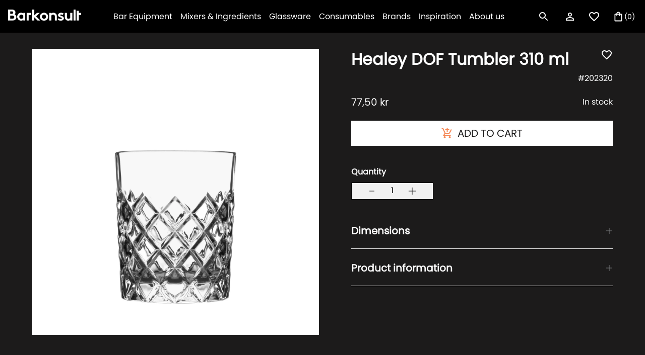

--- FILE ---
content_type: text/html; charset=utf-8
request_url: https://barkonsult.no/products/healey-dof-tumbler-310-ml
body_size: 40470
content:
<!doctype html>
<html class="no-js " lang="en" style="font-size: 16px">

<head>
    

    
    

    
    

    
    

    
    


    
    


    <meta name="seomaster" content="true"/>


	<!-- Added by AVADA SEO Suite -->
	


	<!-- /Added by AVADA SEO Suite -->
  
  <!-- Global site tag (gtag.js) - Google Analytics -->
<script async src="https://www.googletagmanager.com/gtag/js?id=G-1RN6YQM6H2"></script>
<script>
  window.dataLayer = window.dataLayer || [];
  function gtag(){dataLayer.push(arguments);}
  gtag('js', new Date());

  gtag('config', 'G-1RN6YQM6H2');
</script>
  
<!-- Google Tag Manager -->
<script>(function(w,d,s,l,i){w[l]=w[l]||[];w[l].push({'gtm.start':
new Date().getTime(),event:'gtm.js'});var f=d.getElementsByTagName(s)[0],
j=d.createElement(s),dl=l!='dataLayer'?'&l='+l:'';j.async=true;j.src=
'https://www.googletagmanager.com/gtm.js?id='+i+dl;f.parentNode.insertBefore(j,f);
})(window,document,'script','dataLayer','GTM-NZCGZ7G');</script>
<!-- End Google Tag Manager -->

  
  <meta charset="utf-8">
  <meta http-equiv="X-UA-Compatible" content="IE=edge">
  <meta name="viewport" content="width=device-width,initial-scale=1,maximum-scale=1">
  <meta name="theme-color" content="">
  <link rel="canonical" href="https://barkonsult.no/products/healey-dof-tumbler-310-ml">
  <link rel="preconnect" href="https://cdn.shopify.com" crossorigin>
  <link rel="preload" href="//barkonsult.no/cdn/shop/t/5/assets/base.css?v=161098923585367910181674127667" as="style">
  <link rel="prefetch" href="//barkonsult.no/cdn/shop/t/5/assets/video.min.js?v=114404058509009759251674127667" as="script">
    <link rel="preload" href="//barkonsult.no/cdn/shop/t/5/assets/main-product.css?v=59954780900338207941674127667" as="style">
  <link rel="preload" href="//barkonsult.no/cdn/shop/t/5/assets/libs.min.js?v=57096555111342576831674127667" as="script">
  <title>Healey DOF Tumbler 310 ml</title><link rel="icon" type="image/png" href="//barkonsult.no/cdn/shop/files/tab-logo_32x32.png?v=1654693295">
  

<meta property="og:site_name" content="Barkonsult Norway">
<meta property="og:url" content="https://barkonsult.no/products/healey-dof-tumbler-310-ml">
<meta property="og:title" content="Healey DOF Tumbler 310 ml">
<meta property="og:type" content="product">
<meta property="og:description" content="We import, produce and distribute professional bar equipment and cocktail tools from all over the world, and have everything from bar equipment and glasses to drink mixers and selected spirit brands and machines."><meta property="og:image" content="http://barkonsult.no/cdn/shop/products/01472.jpg?v=1654161529">
  <meta property="og:image:secure_url" content="https://barkonsult.no/cdn/shop/products/01472.jpg?v=1654161529">
  <meta property="og:image:width" content="2502">
  <meta property="og:image:height" content="2502"><meta property="og:price:amount" content="77,50">
  <meta property="og:price:currency" content="NOK"><meta name="twitter:card" content="summary_large_image">
<meta name="twitter:title" content="Healey DOF Tumbler 310 ml">
<meta name="twitter:description" content="We import, produce and distribute professional bar equipment and cocktail tools from all over the world, and have everything from bar equipment and glasses to drink mixers and selected spirit brands and machines.">


  <script>
    document.documentElement.className = document.documentElement.className.replace('no-js', 'js');
    document.documentElement.style.setProperty('--window-height', window.innerHeight + 'px');


    (function () {
      window.onpageshow = function (event) {
        if (event.persisted) {
         window.location.reload();
        }
      };
    })();
  </script>
  <script>window.performance && window.performance.mark && window.performance.mark('shopify.content_for_header.start');</script><meta name="google-site-verification" content="rI3R53XhpIhHP7VtdEaChP-rzZoTZx3zdv0ukTGtGQg">
<meta id="shopify-digital-wallet" name="shopify-digital-wallet" content="/63314591988/digital_wallets/dialog">
<meta name="shopify-checkout-api-token" content="7562640dae29cc79064bef71686cd191">
<link rel="alternate" type="application/json+oembed" href="https://barkonsult.no/products/healey-dof-tumbler-310-ml.oembed">
<script async="async" src="/checkouts/internal/preloads.js?locale=en-NO"></script>
<link rel="preconnect" href="https://shop.app" crossorigin="anonymous">
<script async="async" src="https://shop.app/checkouts/internal/preloads.js?locale=en-NO&shop_id=63314591988" crossorigin="anonymous"></script>
<script id="apple-pay-shop-capabilities" type="application/json">{"shopId":63314591988,"countryCode":"NO","currencyCode":"NOK","merchantCapabilities":["supports3DS"],"merchantId":"gid:\/\/shopify\/Shop\/63314591988","merchantName":"Barkonsult Norway","requiredBillingContactFields":["postalAddress","email","phone"],"requiredShippingContactFields":["postalAddress","email","phone"],"shippingType":"shipping","supportedNetworks":["visa","masterCard","amex"],"total":{"type":"pending","label":"Barkonsult Norway","amount":"1.00"},"shopifyPaymentsEnabled":true,"supportsSubscriptions":true}</script>
<script id="shopify-features" type="application/json">{"accessToken":"7562640dae29cc79064bef71686cd191","betas":["rich-media-storefront-analytics"],"domain":"barkonsult.no","predictiveSearch":true,"shopId":63314591988,"locale":"en"}</script>
<script>var Shopify = Shopify || {};
Shopify.shop = "barkonsult-norway.myshopify.com";
Shopify.locale = "en";
Shopify.currency = {"active":"NOK","rate":"1.0"};
Shopify.country = "NO";
Shopify.theme = {"name":"Temporary of barkonsult\/Norway [19.01. 12:27]","id":136505557236,"schema_name":"Revolution","schema_version":"1.0.0","theme_store_id":null,"role":"main"};
Shopify.theme.handle = "null";
Shopify.theme.style = {"id":null,"handle":null};
Shopify.cdnHost = "barkonsult.no/cdn";
Shopify.routes = Shopify.routes || {};
Shopify.routes.root = "/";</script>
<script type="module">!function(o){(o.Shopify=o.Shopify||{}).modules=!0}(window);</script>
<script>!function(o){function n(){var o=[];function n(){o.push(Array.prototype.slice.apply(arguments))}return n.q=o,n}var t=o.Shopify=o.Shopify||{};t.loadFeatures=n(),t.autoloadFeatures=n()}(window);</script>
<script>
  window.ShopifyPay = window.ShopifyPay || {};
  window.ShopifyPay.apiHost = "shop.app\/pay";
  window.ShopifyPay.redirectState = null;
</script>
<script id="shop-js-analytics" type="application/json">{"pageType":"product"}</script>
<script defer="defer" async type="module" src="//barkonsult.no/cdn/shopifycloud/shop-js/modules/v2/client.init-shop-cart-sync_BT-GjEfc.en.esm.js"></script>
<script defer="defer" async type="module" src="//barkonsult.no/cdn/shopifycloud/shop-js/modules/v2/chunk.common_D58fp_Oc.esm.js"></script>
<script defer="defer" async type="module" src="//barkonsult.no/cdn/shopifycloud/shop-js/modules/v2/chunk.modal_xMitdFEc.esm.js"></script>
<script type="module">
  await import("//barkonsult.no/cdn/shopifycloud/shop-js/modules/v2/client.init-shop-cart-sync_BT-GjEfc.en.esm.js");
await import("//barkonsult.no/cdn/shopifycloud/shop-js/modules/v2/chunk.common_D58fp_Oc.esm.js");
await import("//barkonsult.no/cdn/shopifycloud/shop-js/modules/v2/chunk.modal_xMitdFEc.esm.js");

  window.Shopify.SignInWithShop?.initShopCartSync?.({"fedCMEnabled":true,"windoidEnabled":true});

</script>
<script>
  window.Shopify = window.Shopify || {};
  if (!window.Shopify.featureAssets) window.Shopify.featureAssets = {};
  window.Shopify.featureAssets['shop-js'] = {"shop-cart-sync":["modules/v2/client.shop-cart-sync_DZOKe7Ll.en.esm.js","modules/v2/chunk.common_D58fp_Oc.esm.js","modules/v2/chunk.modal_xMitdFEc.esm.js"],"init-fed-cm":["modules/v2/client.init-fed-cm_B6oLuCjv.en.esm.js","modules/v2/chunk.common_D58fp_Oc.esm.js","modules/v2/chunk.modal_xMitdFEc.esm.js"],"shop-cash-offers":["modules/v2/client.shop-cash-offers_D2sdYoxE.en.esm.js","modules/v2/chunk.common_D58fp_Oc.esm.js","modules/v2/chunk.modal_xMitdFEc.esm.js"],"shop-login-button":["modules/v2/client.shop-login-button_QeVjl5Y3.en.esm.js","modules/v2/chunk.common_D58fp_Oc.esm.js","modules/v2/chunk.modal_xMitdFEc.esm.js"],"pay-button":["modules/v2/client.pay-button_DXTOsIq6.en.esm.js","modules/v2/chunk.common_D58fp_Oc.esm.js","modules/v2/chunk.modal_xMitdFEc.esm.js"],"shop-button":["modules/v2/client.shop-button_DQZHx9pm.en.esm.js","modules/v2/chunk.common_D58fp_Oc.esm.js","modules/v2/chunk.modal_xMitdFEc.esm.js"],"avatar":["modules/v2/client.avatar_BTnouDA3.en.esm.js"],"init-windoid":["modules/v2/client.init-windoid_CR1B-cfM.en.esm.js","modules/v2/chunk.common_D58fp_Oc.esm.js","modules/v2/chunk.modal_xMitdFEc.esm.js"],"init-shop-for-new-customer-accounts":["modules/v2/client.init-shop-for-new-customer-accounts_C_vY_xzh.en.esm.js","modules/v2/client.shop-login-button_QeVjl5Y3.en.esm.js","modules/v2/chunk.common_D58fp_Oc.esm.js","modules/v2/chunk.modal_xMitdFEc.esm.js"],"init-shop-email-lookup-coordinator":["modules/v2/client.init-shop-email-lookup-coordinator_BI7n9ZSv.en.esm.js","modules/v2/chunk.common_D58fp_Oc.esm.js","modules/v2/chunk.modal_xMitdFEc.esm.js"],"init-shop-cart-sync":["modules/v2/client.init-shop-cart-sync_BT-GjEfc.en.esm.js","modules/v2/chunk.common_D58fp_Oc.esm.js","modules/v2/chunk.modal_xMitdFEc.esm.js"],"shop-toast-manager":["modules/v2/client.shop-toast-manager_DiYdP3xc.en.esm.js","modules/v2/chunk.common_D58fp_Oc.esm.js","modules/v2/chunk.modal_xMitdFEc.esm.js"],"init-customer-accounts":["modules/v2/client.init-customer-accounts_D9ZNqS-Q.en.esm.js","modules/v2/client.shop-login-button_QeVjl5Y3.en.esm.js","modules/v2/chunk.common_D58fp_Oc.esm.js","modules/v2/chunk.modal_xMitdFEc.esm.js"],"init-customer-accounts-sign-up":["modules/v2/client.init-customer-accounts-sign-up_iGw4briv.en.esm.js","modules/v2/client.shop-login-button_QeVjl5Y3.en.esm.js","modules/v2/chunk.common_D58fp_Oc.esm.js","modules/v2/chunk.modal_xMitdFEc.esm.js"],"shop-follow-button":["modules/v2/client.shop-follow-button_CqMgW2wH.en.esm.js","modules/v2/chunk.common_D58fp_Oc.esm.js","modules/v2/chunk.modal_xMitdFEc.esm.js"],"checkout-modal":["modules/v2/client.checkout-modal_xHeaAweL.en.esm.js","modules/v2/chunk.common_D58fp_Oc.esm.js","modules/v2/chunk.modal_xMitdFEc.esm.js"],"shop-login":["modules/v2/client.shop-login_D91U-Q7h.en.esm.js","modules/v2/chunk.common_D58fp_Oc.esm.js","modules/v2/chunk.modal_xMitdFEc.esm.js"],"lead-capture":["modules/v2/client.lead-capture_BJmE1dJe.en.esm.js","modules/v2/chunk.common_D58fp_Oc.esm.js","modules/v2/chunk.modal_xMitdFEc.esm.js"],"payment-terms":["modules/v2/client.payment-terms_Ci9AEqFq.en.esm.js","modules/v2/chunk.common_D58fp_Oc.esm.js","modules/v2/chunk.modal_xMitdFEc.esm.js"]};
</script>
<script id="__st">var __st={"a":63314591988,"offset":3600,"reqid":"537d05e6-57b4-49a5-9367-d55e25b66374-1769249692","pageurl":"barkonsult.no\/products\/healey-dof-tumbler-310-ml","u":"6b6cbd7aaff8","p":"product","rtyp":"product","rid":7711429722356};</script>
<script>window.ShopifyPaypalV4VisibilityTracking = true;</script>
<script id="captcha-bootstrap">!function(){'use strict';const t='contact',e='account',n='new_comment',o=[[t,t],['blogs',n],['comments',n],[t,'customer']],c=[[e,'customer_login'],[e,'guest_login'],[e,'recover_customer_password'],[e,'create_customer']],r=t=>t.map((([t,e])=>`form[action*='/${t}']:not([data-nocaptcha='true']) input[name='form_type'][value='${e}']`)).join(','),a=t=>()=>t?[...document.querySelectorAll(t)].map((t=>t.form)):[];function s(){const t=[...o],e=r(t);return a(e)}const i='password',u='form_key',d=['recaptcha-v3-token','g-recaptcha-response','h-captcha-response',i],f=()=>{try{return window.sessionStorage}catch{return}},m='__shopify_v',_=t=>t.elements[u];function p(t,e,n=!1){try{const o=window.sessionStorage,c=JSON.parse(o.getItem(e)),{data:r}=function(t){const{data:e,action:n}=t;return t[m]||n?{data:e,action:n}:{data:t,action:n}}(c);for(const[e,n]of Object.entries(r))t.elements[e]&&(t.elements[e].value=n);n&&o.removeItem(e)}catch(o){console.error('form repopulation failed',{error:o})}}const l='form_type',E='cptcha';function T(t){t.dataset[E]=!0}const w=window,h=w.document,L='Shopify',v='ce_forms',y='captcha';let A=!1;((t,e)=>{const n=(g='f06e6c50-85a8-45c8-87d0-21a2b65856fe',I='https://cdn.shopify.com/shopifycloud/storefront-forms-hcaptcha/ce_storefront_forms_captcha_hcaptcha.v1.5.2.iife.js',D={infoText:'Protected by hCaptcha',privacyText:'Privacy',termsText:'Terms'},(t,e,n)=>{const o=w[L][v],c=o.bindForm;if(c)return c(t,g,e,D).then(n);var r;o.q.push([[t,g,e,D],n]),r=I,A||(h.body.append(Object.assign(h.createElement('script'),{id:'captcha-provider',async:!0,src:r})),A=!0)});var g,I,D;w[L]=w[L]||{},w[L][v]=w[L][v]||{},w[L][v].q=[],w[L][y]=w[L][y]||{},w[L][y].protect=function(t,e){n(t,void 0,e),T(t)},Object.freeze(w[L][y]),function(t,e,n,w,h,L){const[v,y,A,g]=function(t,e,n){const i=e?o:[],u=t?c:[],d=[...i,...u],f=r(d),m=r(i),_=r(d.filter((([t,e])=>n.includes(e))));return[a(f),a(m),a(_),s()]}(w,h,L),I=t=>{const e=t.target;return e instanceof HTMLFormElement?e:e&&e.form},D=t=>v().includes(t);t.addEventListener('submit',(t=>{const e=I(t);if(!e)return;const n=D(e)&&!e.dataset.hcaptchaBound&&!e.dataset.recaptchaBound,o=_(e),c=g().includes(e)&&(!o||!o.value);(n||c)&&t.preventDefault(),c&&!n&&(function(t){try{if(!f())return;!function(t){const e=f();if(!e)return;const n=_(t);if(!n)return;const o=n.value;o&&e.removeItem(o)}(t);const e=Array.from(Array(32),(()=>Math.random().toString(36)[2])).join('');!function(t,e){_(t)||t.append(Object.assign(document.createElement('input'),{type:'hidden',name:u})),t.elements[u].value=e}(t,e),function(t,e){const n=f();if(!n)return;const o=[...t.querySelectorAll(`input[type='${i}']`)].map((({name:t})=>t)),c=[...d,...o],r={};for(const[a,s]of new FormData(t).entries())c.includes(a)||(r[a]=s);n.setItem(e,JSON.stringify({[m]:1,action:t.action,data:r}))}(t,e)}catch(e){console.error('failed to persist form',e)}}(e),e.submit())}));const S=(t,e)=>{t&&!t.dataset[E]&&(n(t,e.some((e=>e===t))),T(t))};for(const o of['focusin','change'])t.addEventListener(o,(t=>{const e=I(t);D(e)&&S(e,y())}));const B=e.get('form_key'),M=e.get(l),P=B&&M;t.addEventListener('DOMContentLoaded',(()=>{const t=y();if(P)for(const e of t)e.elements[l].value===M&&p(e,B);[...new Set([...A(),...v().filter((t=>'true'===t.dataset.shopifyCaptcha))])].forEach((e=>S(e,t)))}))}(h,new URLSearchParams(w.location.search),n,t,e,['guest_login'])})(!0,!0)}();</script>
<script integrity="sha256-4kQ18oKyAcykRKYeNunJcIwy7WH5gtpwJnB7kiuLZ1E=" data-source-attribution="shopify.loadfeatures" defer="defer" src="//barkonsult.no/cdn/shopifycloud/storefront/assets/storefront/load_feature-a0a9edcb.js" crossorigin="anonymous"></script>
<script crossorigin="anonymous" defer="defer" src="//barkonsult.no/cdn/shopifycloud/storefront/assets/shopify_pay/storefront-65b4c6d7.js?v=20250812"></script>
<script data-source-attribution="shopify.dynamic_checkout.dynamic.init">var Shopify=Shopify||{};Shopify.PaymentButton=Shopify.PaymentButton||{isStorefrontPortableWallets:!0,init:function(){window.Shopify.PaymentButton.init=function(){};var t=document.createElement("script");t.src="https://barkonsult.no/cdn/shopifycloud/portable-wallets/latest/portable-wallets.en.js",t.type="module",document.head.appendChild(t)}};
</script>
<script data-source-attribution="shopify.dynamic_checkout.buyer_consent">
  function portableWalletsHideBuyerConsent(e){var t=document.getElementById("shopify-buyer-consent"),n=document.getElementById("shopify-subscription-policy-button");t&&n&&(t.classList.add("hidden"),t.setAttribute("aria-hidden","true"),n.removeEventListener("click",e))}function portableWalletsShowBuyerConsent(e){var t=document.getElementById("shopify-buyer-consent"),n=document.getElementById("shopify-subscription-policy-button");t&&n&&(t.classList.remove("hidden"),t.removeAttribute("aria-hidden"),n.addEventListener("click",e))}window.Shopify?.PaymentButton&&(window.Shopify.PaymentButton.hideBuyerConsent=portableWalletsHideBuyerConsent,window.Shopify.PaymentButton.showBuyerConsent=portableWalletsShowBuyerConsent);
</script>
<script data-source-attribution="shopify.dynamic_checkout.cart.bootstrap">document.addEventListener("DOMContentLoaded",(function(){function t(){return document.querySelector("shopify-accelerated-checkout-cart, shopify-accelerated-checkout")}if(t())Shopify.PaymentButton.init();else{new MutationObserver((function(e,n){t()&&(Shopify.PaymentButton.init(),n.disconnect())})).observe(document.body,{childList:!0,subtree:!0})}}));
</script>
<link id="shopify-accelerated-checkout-styles" rel="stylesheet" media="screen" href="https://barkonsult.no/cdn/shopifycloud/portable-wallets/latest/accelerated-checkout-backwards-compat.css" crossorigin="anonymous">
<style id="shopify-accelerated-checkout-cart">
        #shopify-buyer-consent {
  margin-top: 1em;
  display: inline-block;
  width: 100%;
}

#shopify-buyer-consent.hidden {
  display: none;
}

#shopify-subscription-policy-button {
  background: none;
  border: none;
  padding: 0;
  text-decoration: underline;
  font-size: inherit;
  cursor: pointer;
}

#shopify-subscription-policy-button::before {
  box-shadow: none;
}

      </style>

<script>window.performance && window.performance.mark && window.performance.mark('shopify.content_for_header.end');</script>


  


<style data-shopify>
@font-face {
    font-family:"poppins";
    src:url("https://use.typekit.net/af/0d0f8f/00000000000000007735c199/30/l?primer=7cdcb44be4a7db8877ffa5c0007b8dd865b3bbc383831fe2ea177f62257a9191&fvd=n4&v=3") format("woff2"),url("https://use.typekit.net/af/0d0f8f/00000000000000007735c199/30/d?primer=7cdcb44be4a7db8877ffa5c0007b8dd865b3bbc383831fe2ea177f62257a9191&fvd=n4&v=3") format("woff"),url("https://use.typekit.net/af/0d0f8f/00000000000000007735c199/30/a?primer=7cdcb44be4a7db8877ffa5c0007b8dd865b3bbc383831fe2ea177f62257a9191&fvd=n4&v=3") format("opentype");
    font-display:auto;font-style:normal;font-weight:400;font-stretch:normal;
    }





@font-face {
  font-family: "Josefin Slab";
  font-weight: 400;
  font-style: normal;
  font-display: swap;
  src: url("//barkonsult.no/cdn/fonts/josefin_slab/josefinslab_n4.5eb436383dc79c43d62e801d55f2f91b003f4e44.woff2") format("woff2"),
       url("//barkonsult.no/cdn/fonts/josefin_slab/josefinslab_n4.a98166462a52f87b8445073312a28c6c1ace7890.woff") format("woff");
}


:root {

--section_max_widht: 1440px;
--announcement-height: 0px;

--button_primary_bg: #ffffff;
--button_primary_text: #1c1b1b;
--button_primary_border: #fff;

--button_secondary_bg: rgba(0,0,0,0);
--button_secondary_text: #fff;
--button_secondary_border: rgba(0, 0, 0, 0);

--add_to_cart_color: #121212;
--add_to_cart_soldOut: #e22120;
--announcement-height: 0px;
--color_text_1: #121212;
--color_text_2: #808285;
--color_text_3: #ffffff;
--color_text_4: #F58653;
--color_text_5: #1C1B1B;
--color_background_1: #FFFFFF;
--color_background_2: #1C1B1B;
--color_background_3: #000;
--color_background_4: #F1F1F1;
--color_accent_1: #F58653;

--label_onSale_Bg: #2538B0;
--label_onSale_text: #ffffff;
--label_custom_Bg: #ffa500;
--label_custom_text: #ffffff;
--label_soldOut_Bg: #4A4A4A;
--label_soldOut_text: #ffffff;

--type_header_font: "Josefin Slab";
--type_paragraf_font: Roboto;
--type_paragraf_bold_font: Roboto;

--weight_header_font: 400;
--weight_paragraf_font: 300;
--weight_paragraf_bold_font: 700;

--font-body-family: , ;
--font-body-style: ;
--font-body-weight: ;
--font-heading-family: , serif;

--pageTransitionColor: #000000;

--color-base-text: , , ;
--color-base-background-1: 255, 255, 255;
--color-base-background-2: 28, 27, 27;
--color-base-solid-button-labels: , , ;
--color-base-outline-button-labels: , , ;
--color-base-accent-1: 245, 134, 83;
--color-base-accent-2: , , ;
--payment-terms-background-color: #FFFFFF;
--page-width: 0rem;

--background_mob_image: ;
--background_desk_image: files/Barkonsult_Manual_1.png;

}

*,
*::before,
*::after {
box-sizing: inherit;
}

html {
box-sizing: border-box;
font-size: 62.5%;
height: 100%;
}

body {
display: grid;
grid-template-rows: auto auto 1fr auto;
grid-template-columns: 100%;
min-height: 100%;
margin: 0;
font-size: 1.5rem;
letter-spacing: 0.06rem;
line-height: 1.8;
font-family: var(--font-body-family);
font-style: var(--font-body-style);
font-weight: var(--font-body-weight);
}

@media screen and (min-width: 750px) {
body {
font-size: 1.6rem;
}
}
</style>

  <link href="//barkonsult.no/cdn/shop/t/5/assets/base.css?v=161098923585367910181674127667" rel="stylesheet" type="text/css" media="all" />

<meta name="facebook-domain-verification" content="75v88cj9gwo80c0jk4kvbew53d3ye4" />
  
<!-- BEGIN app block: shopify://apps/klaviyo-email-marketing-sms/blocks/klaviyo-onsite-embed/2632fe16-c075-4321-a88b-50b567f42507 -->












  <script async src="https://static.klaviyo.com/onsite/js/VCKKRN/klaviyo.js?company_id=VCKKRN"></script>
  <script>!function(){if(!window.klaviyo){window._klOnsite=window._klOnsite||[];try{window.klaviyo=new Proxy({},{get:function(n,i){return"push"===i?function(){var n;(n=window._klOnsite).push.apply(n,arguments)}:function(){for(var n=arguments.length,o=new Array(n),w=0;w<n;w++)o[w]=arguments[w];var t="function"==typeof o[o.length-1]?o.pop():void 0,e=new Promise((function(n){window._klOnsite.push([i].concat(o,[function(i){t&&t(i),n(i)}]))}));return e}}})}catch(n){window.klaviyo=window.klaviyo||[],window.klaviyo.push=function(){var n;(n=window._klOnsite).push.apply(n,arguments)}}}}();</script>

  
    <script id="viewed_product">
      if (item == null) {
        var _learnq = _learnq || [];

        var MetafieldReviews = null
        var MetafieldYotpoRating = null
        var MetafieldYotpoCount = null
        var MetafieldLooxRating = null
        var MetafieldLooxCount = null
        var okendoProduct = null
        var okendoProductReviewCount = null
        var okendoProductReviewAverageValue = null
        try {
          // The following fields are used for Customer Hub recently viewed in order to add reviews.
          // This information is not part of __kla_viewed. Instead, it is part of __kla_viewed_reviewed_items
          MetafieldReviews = {};
          MetafieldYotpoRating = null
          MetafieldYotpoCount = null
          MetafieldLooxRating = null
          MetafieldLooxCount = null

          okendoProduct = null
          // If the okendo metafield is not legacy, it will error, which then requires the new json formatted data
          if (okendoProduct && 'error' in okendoProduct) {
            okendoProduct = null
          }
          okendoProductReviewCount = okendoProduct ? okendoProduct.reviewCount : null
          okendoProductReviewAverageValue = okendoProduct ? okendoProduct.reviewAverageValue : null
        } catch (error) {
          console.error('Error in Klaviyo onsite reviews tracking:', error);
        }

        var item = {
          Name: "Healey DOF Tumbler 310 ml",
          ProductID: 7711429722356,
          Categories: ["All Glasses","All products","DOF","Rocks"],
          ImageURL: "https://barkonsult.no/cdn/shop/products/01472_grande.jpg?v=1654161529",
          URL: "https://barkonsult.no/products/healey-dof-tumbler-310-ml",
          Brand: "Barkonsult Norway",
          Price: "77,50 kr",
          Value: "77,50",
          CompareAtPrice: "77,50 kr"
        };
        _learnq.push(['track', 'Viewed Product', item]);
        _learnq.push(['trackViewedItem', {
          Title: item.Name,
          ItemId: item.ProductID,
          Categories: item.Categories,
          ImageUrl: item.ImageURL,
          Url: item.URL,
          Metadata: {
            Brand: item.Brand,
            Price: item.Price,
            Value: item.Value,
            CompareAtPrice: item.CompareAtPrice
          },
          metafields:{
            reviews: MetafieldReviews,
            yotpo:{
              rating: MetafieldYotpoRating,
              count: MetafieldYotpoCount,
            },
            loox:{
              rating: MetafieldLooxRating,
              count: MetafieldLooxCount,
            },
            okendo: {
              rating: okendoProductReviewAverageValue,
              count: okendoProductReviewCount,
            }
          }
        }]);
      }
    </script>
  




  <script>
    window.klaviyoReviewsProductDesignMode = false
  </script>







<!-- END app block --><link href="https://monorail-edge.shopifysvc.com" rel="dns-prefetch">
<script>(function(){if ("sendBeacon" in navigator && "performance" in window) {try {var session_token_from_headers = performance.getEntriesByType('navigation')[0].serverTiming.find(x => x.name == '_s').description;} catch {var session_token_from_headers = undefined;}var session_cookie_matches = document.cookie.match(/_shopify_s=([^;]*)/);var session_token_from_cookie = session_cookie_matches && session_cookie_matches.length === 2 ? session_cookie_matches[1] : "";var session_token = session_token_from_headers || session_token_from_cookie || "";function handle_abandonment_event(e) {var entries = performance.getEntries().filter(function(entry) {return /monorail-edge.shopifysvc.com/.test(entry.name);});if (!window.abandonment_tracked && entries.length === 0) {window.abandonment_tracked = true;var currentMs = Date.now();var navigation_start = performance.timing.navigationStart;var payload = {shop_id: 63314591988,url: window.location.href,navigation_start,duration: currentMs - navigation_start,session_token,page_type: "product"};window.navigator.sendBeacon("https://monorail-edge.shopifysvc.com/v1/produce", JSON.stringify({schema_id: "online_store_buyer_site_abandonment/1.1",payload: payload,metadata: {event_created_at_ms: currentMs,event_sent_at_ms: currentMs}}));}}window.addEventListener('pagehide', handle_abandonment_event);}}());</script>
<script id="web-pixels-manager-setup">(function e(e,d,r,n,o){if(void 0===o&&(o={}),!Boolean(null===(a=null===(i=window.Shopify)||void 0===i?void 0:i.analytics)||void 0===a?void 0:a.replayQueue)){var i,a;window.Shopify=window.Shopify||{};var t=window.Shopify;t.analytics=t.analytics||{};var s=t.analytics;s.replayQueue=[],s.publish=function(e,d,r){return s.replayQueue.push([e,d,r]),!0};try{self.performance.mark("wpm:start")}catch(e){}var l=function(){var e={modern:/Edge?\/(1{2}[4-9]|1[2-9]\d|[2-9]\d{2}|\d{4,})\.\d+(\.\d+|)|Firefox\/(1{2}[4-9]|1[2-9]\d|[2-9]\d{2}|\d{4,})\.\d+(\.\d+|)|Chrom(ium|e)\/(9{2}|\d{3,})\.\d+(\.\d+|)|(Maci|X1{2}).+ Version\/(15\.\d+|(1[6-9]|[2-9]\d|\d{3,})\.\d+)([,.]\d+|)( \(\w+\)|)( Mobile\/\w+|) Safari\/|Chrome.+OPR\/(9{2}|\d{3,})\.\d+\.\d+|(CPU[ +]OS|iPhone[ +]OS|CPU[ +]iPhone|CPU IPhone OS|CPU iPad OS)[ +]+(15[._]\d+|(1[6-9]|[2-9]\d|\d{3,})[._]\d+)([._]\d+|)|Android:?[ /-](13[3-9]|1[4-9]\d|[2-9]\d{2}|\d{4,})(\.\d+|)(\.\d+|)|Android.+Firefox\/(13[5-9]|1[4-9]\d|[2-9]\d{2}|\d{4,})\.\d+(\.\d+|)|Android.+Chrom(ium|e)\/(13[3-9]|1[4-9]\d|[2-9]\d{2}|\d{4,})\.\d+(\.\d+|)|SamsungBrowser\/([2-9]\d|\d{3,})\.\d+/,legacy:/Edge?\/(1[6-9]|[2-9]\d|\d{3,})\.\d+(\.\d+|)|Firefox\/(5[4-9]|[6-9]\d|\d{3,})\.\d+(\.\d+|)|Chrom(ium|e)\/(5[1-9]|[6-9]\d|\d{3,})\.\d+(\.\d+|)([\d.]+$|.*Safari\/(?![\d.]+ Edge\/[\d.]+$))|(Maci|X1{2}).+ Version\/(10\.\d+|(1[1-9]|[2-9]\d|\d{3,})\.\d+)([,.]\d+|)( \(\w+\)|)( Mobile\/\w+|) Safari\/|Chrome.+OPR\/(3[89]|[4-9]\d|\d{3,})\.\d+\.\d+|(CPU[ +]OS|iPhone[ +]OS|CPU[ +]iPhone|CPU IPhone OS|CPU iPad OS)[ +]+(10[._]\d+|(1[1-9]|[2-9]\d|\d{3,})[._]\d+)([._]\d+|)|Android:?[ /-](13[3-9]|1[4-9]\d|[2-9]\d{2}|\d{4,})(\.\d+|)(\.\d+|)|Mobile Safari.+OPR\/([89]\d|\d{3,})\.\d+\.\d+|Android.+Firefox\/(13[5-9]|1[4-9]\d|[2-9]\d{2}|\d{4,})\.\d+(\.\d+|)|Android.+Chrom(ium|e)\/(13[3-9]|1[4-9]\d|[2-9]\d{2}|\d{4,})\.\d+(\.\d+|)|Android.+(UC? ?Browser|UCWEB|U3)[ /]?(15\.([5-9]|\d{2,})|(1[6-9]|[2-9]\d|\d{3,})\.\d+)\.\d+|SamsungBrowser\/(5\.\d+|([6-9]|\d{2,})\.\d+)|Android.+MQ{2}Browser\/(14(\.(9|\d{2,})|)|(1[5-9]|[2-9]\d|\d{3,})(\.\d+|))(\.\d+|)|K[Aa][Ii]OS\/(3\.\d+|([4-9]|\d{2,})\.\d+)(\.\d+|)/},d=e.modern,r=e.legacy,n=navigator.userAgent;return n.match(d)?"modern":n.match(r)?"legacy":"unknown"}(),u="modern"===l?"modern":"legacy",c=(null!=n?n:{modern:"",legacy:""})[u],f=function(e){return[e.baseUrl,"/wpm","/b",e.hashVersion,"modern"===e.buildTarget?"m":"l",".js"].join("")}({baseUrl:d,hashVersion:r,buildTarget:u}),m=function(e){var d=e.version,r=e.bundleTarget,n=e.surface,o=e.pageUrl,i=e.monorailEndpoint;return{emit:function(e){var a=e.status,t=e.errorMsg,s=(new Date).getTime(),l=JSON.stringify({metadata:{event_sent_at_ms:s},events:[{schema_id:"web_pixels_manager_load/3.1",payload:{version:d,bundle_target:r,page_url:o,status:a,surface:n,error_msg:t},metadata:{event_created_at_ms:s}}]});if(!i)return console&&console.warn&&console.warn("[Web Pixels Manager] No Monorail endpoint provided, skipping logging."),!1;try{return self.navigator.sendBeacon.bind(self.navigator)(i,l)}catch(e){}var u=new XMLHttpRequest;try{return u.open("POST",i,!0),u.setRequestHeader("Content-Type","text/plain"),u.send(l),!0}catch(e){return console&&console.warn&&console.warn("[Web Pixels Manager] Got an unhandled error while logging to Monorail."),!1}}}}({version:r,bundleTarget:l,surface:e.surface,pageUrl:self.location.href,monorailEndpoint:e.monorailEndpoint});try{o.browserTarget=l,function(e){var d=e.src,r=e.async,n=void 0===r||r,o=e.onload,i=e.onerror,a=e.sri,t=e.scriptDataAttributes,s=void 0===t?{}:t,l=document.createElement("script"),u=document.querySelector("head"),c=document.querySelector("body");if(l.async=n,l.src=d,a&&(l.integrity=a,l.crossOrigin="anonymous"),s)for(var f in s)if(Object.prototype.hasOwnProperty.call(s,f))try{l.dataset[f]=s[f]}catch(e){}if(o&&l.addEventListener("load",o),i&&l.addEventListener("error",i),u)u.appendChild(l);else{if(!c)throw new Error("Did not find a head or body element to append the script");c.appendChild(l)}}({src:f,async:!0,onload:function(){if(!function(){var e,d;return Boolean(null===(d=null===(e=window.Shopify)||void 0===e?void 0:e.analytics)||void 0===d?void 0:d.initialized)}()){var d=window.webPixelsManager.init(e)||void 0;if(d){var r=window.Shopify.analytics;r.replayQueue.forEach((function(e){var r=e[0],n=e[1],o=e[2];d.publishCustomEvent(r,n,o)})),r.replayQueue=[],r.publish=d.publishCustomEvent,r.visitor=d.visitor,r.initialized=!0}}},onerror:function(){return m.emit({status:"failed",errorMsg:"".concat(f," has failed to load")})},sri:function(e){var d=/^sha384-[A-Za-z0-9+/=]+$/;return"string"==typeof e&&d.test(e)}(c)?c:"",scriptDataAttributes:o}),m.emit({status:"loading"})}catch(e){m.emit({status:"failed",errorMsg:(null==e?void 0:e.message)||"Unknown error"})}}})({shopId: 63314591988,storefrontBaseUrl: "https://barkonsult.no",extensionsBaseUrl: "https://extensions.shopifycdn.com/cdn/shopifycloud/web-pixels-manager",monorailEndpoint: "https://monorail-edge.shopifysvc.com/unstable/produce_batch",surface: "storefront-renderer",enabledBetaFlags: ["2dca8a86"],webPixelsConfigList: [{"id":"1388642548","configuration":"{\"pixel_id\":\"1974749243310707\",\"pixel_type\":\"facebook_pixel\"}","eventPayloadVersion":"v1","runtimeContext":"OPEN","scriptVersion":"ca16bc87fe92b6042fbaa3acc2fbdaa6","type":"APP","apiClientId":2329312,"privacyPurposes":["ANALYTICS","MARKETING","SALE_OF_DATA"],"dataSharingAdjustments":{"protectedCustomerApprovalScopes":["read_customer_address","read_customer_email","read_customer_name","read_customer_personal_data","read_customer_phone"]}},{"id":"446005492","configuration":"{\"config\":\"{\\\"pixel_id\\\":\\\"G-V1Y5N5FRVG\\\",\\\"target_country\\\":\\\"NO\\\",\\\"gtag_events\\\":[{\\\"type\\\":\\\"search\\\",\\\"action_label\\\":[\\\"G-V1Y5N5FRVG\\\",\\\"AW-10927186393\\\/F3KOCI6NicMDENnDvtoo\\\"]},{\\\"type\\\":\\\"begin_checkout\\\",\\\"action_label\\\":[\\\"G-V1Y5N5FRVG\\\",\\\"AW-10927186393\\\/e7fhCIuNicMDENnDvtoo\\\"]},{\\\"type\\\":\\\"view_item\\\",\\\"action_label\\\":[\\\"G-V1Y5N5FRVG\\\",\\\"AW-10927186393\\\/dcdlCI2MicMDENnDvtoo\\\",\\\"MC-1XBLHL9F2D\\\"]},{\\\"type\\\":\\\"purchase\\\",\\\"action_label\\\":[\\\"G-V1Y5N5FRVG\\\",\\\"AW-10927186393\\\/aw2vCIqMicMDENnDvtoo\\\",\\\"MC-1XBLHL9F2D\\\"]},{\\\"type\\\":\\\"page_view\\\",\\\"action_label\\\":[\\\"G-V1Y5N5FRVG\\\",\\\"AW-10927186393\\\/r81mCIeMicMDENnDvtoo\\\",\\\"MC-1XBLHL9F2D\\\"]},{\\\"type\\\":\\\"add_payment_info\\\",\\\"action_label\\\":[\\\"G-V1Y5N5FRVG\\\",\\\"AW-10927186393\\\/AyO5CJGNicMDENnDvtoo\\\"]},{\\\"type\\\":\\\"add_to_cart\\\",\\\"action_label\\\":[\\\"G-V1Y5N5FRVG\\\",\\\"AW-10927186393\\\/0bfhCIiNicMDENnDvtoo\\\"]}],\\\"enable_monitoring_mode\\\":false}\"}","eventPayloadVersion":"v1","runtimeContext":"OPEN","scriptVersion":"b2a88bafab3e21179ed38636efcd8a93","type":"APP","apiClientId":1780363,"privacyPurposes":[],"dataSharingAdjustments":{"protectedCustomerApprovalScopes":["read_customer_address","read_customer_email","read_customer_name","read_customer_personal_data","read_customer_phone"]}},{"id":"shopify-app-pixel","configuration":"{}","eventPayloadVersion":"v1","runtimeContext":"STRICT","scriptVersion":"0450","apiClientId":"shopify-pixel","type":"APP","privacyPurposes":["ANALYTICS","MARKETING"]},{"id":"shopify-custom-pixel","eventPayloadVersion":"v1","runtimeContext":"LAX","scriptVersion":"0450","apiClientId":"shopify-pixel","type":"CUSTOM","privacyPurposes":["ANALYTICS","MARKETING"]}],isMerchantRequest: false,initData: {"shop":{"name":"Barkonsult Norway","paymentSettings":{"currencyCode":"NOK"},"myshopifyDomain":"barkonsult-norway.myshopify.com","countryCode":"NO","storefrontUrl":"https:\/\/barkonsult.no"},"customer":null,"cart":null,"checkout":null,"productVariants":[{"price":{"amount":77.5,"currencyCode":"NOK"},"product":{"title":"Healey DOF Tumbler 310 ml","vendor":"Barkonsult Norway","id":"7711429722356","untranslatedTitle":"Healey DOF Tumbler 310 ml","url":"\/products\/healey-dof-tumbler-310-ml","type":""},"id":"42896253616372","image":{"src":"\/\/barkonsult.no\/cdn\/shop\/products\/01472.jpg?v=1654161529"},"sku":"202320","title":"Default Title","untranslatedTitle":"Default Title"}],"purchasingCompany":null},},"https://barkonsult.no/cdn","fcfee988w5aeb613cpc8e4bc33m6693e112",{"modern":"","legacy":""},{"shopId":"63314591988","storefrontBaseUrl":"https:\/\/barkonsult.no","extensionBaseUrl":"https:\/\/extensions.shopifycdn.com\/cdn\/shopifycloud\/web-pixels-manager","surface":"storefront-renderer","enabledBetaFlags":"[\"2dca8a86\"]","isMerchantRequest":"false","hashVersion":"fcfee988w5aeb613cpc8e4bc33m6693e112","publish":"custom","events":"[[\"page_viewed\",{}],[\"product_viewed\",{\"productVariant\":{\"price\":{\"amount\":77.5,\"currencyCode\":\"NOK\"},\"product\":{\"title\":\"Healey DOF Tumbler 310 ml\",\"vendor\":\"Barkonsult Norway\",\"id\":\"7711429722356\",\"untranslatedTitle\":\"Healey DOF Tumbler 310 ml\",\"url\":\"\/products\/healey-dof-tumbler-310-ml\",\"type\":\"\"},\"id\":\"42896253616372\",\"image\":{\"src\":\"\/\/barkonsult.no\/cdn\/shop\/products\/01472.jpg?v=1654161529\"},\"sku\":\"202320\",\"title\":\"Default Title\",\"untranslatedTitle\":\"Default Title\"}}]]"});</script><script>
  window.ShopifyAnalytics = window.ShopifyAnalytics || {};
  window.ShopifyAnalytics.meta = window.ShopifyAnalytics.meta || {};
  window.ShopifyAnalytics.meta.currency = 'NOK';
  var meta = {"product":{"id":7711429722356,"gid":"gid:\/\/shopify\/Product\/7711429722356","vendor":"Barkonsult Norway","type":"","handle":"healey-dof-tumbler-310-ml","variants":[{"id":42896253616372,"price":7750,"name":"Healey DOF Tumbler 310 ml","public_title":null,"sku":"202320"}],"remote":false},"page":{"pageType":"product","resourceType":"product","resourceId":7711429722356,"requestId":"537d05e6-57b4-49a5-9367-d55e25b66374-1769249692"}};
  for (var attr in meta) {
    window.ShopifyAnalytics.meta[attr] = meta[attr];
  }
</script>
<script class="analytics">
  (function () {
    var customDocumentWrite = function(content) {
      var jquery = null;

      if (window.jQuery) {
        jquery = window.jQuery;
      } else if (window.Checkout && window.Checkout.$) {
        jquery = window.Checkout.$;
      }

      if (jquery) {
        jquery('body').append(content);
      }
    };

    var hasLoggedConversion = function(token) {
      if (token) {
        return document.cookie.indexOf('loggedConversion=' + token) !== -1;
      }
      return false;
    }

    var setCookieIfConversion = function(token) {
      if (token) {
        var twoMonthsFromNow = new Date(Date.now());
        twoMonthsFromNow.setMonth(twoMonthsFromNow.getMonth() + 2);

        document.cookie = 'loggedConversion=' + token + '; expires=' + twoMonthsFromNow;
      }
    }

    var trekkie = window.ShopifyAnalytics.lib = window.trekkie = window.trekkie || [];
    if (trekkie.integrations) {
      return;
    }
    trekkie.methods = [
      'identify',
      'page',
      'ready',
      'track',
      'trackForm',
      'trackLink'
    ];
    trekkie.factory = function(method) {
      return function() {
        var args = Array.prototype.slice.call(arguments);
        args.unshift(method);
        trekkie.push(args);
        return trekkie;
      };
    };
    for (var i = 0; i < trekkie.methods.length; i++) {
      var key = trekkie.methods[i];
      trekkie[key] = trekkie.factory(key);
    }
    trekkie.load = function(config) {
      trekkie.config = config || {};
      trekkie.config.initialDocumentCookie = document.cookie;
      var first = document.getElementsByTagName('script')[0];
      var script = document.createElement('script');
      script.type = 'text/javascript';
      script.onerror = function(e) {
        var scriptFallback = document.createElement('script');
        scriptFallback.type = 'text/javascript';
        scriptFallback.onerror = function(error) {
                var Monorail = {
      produce: function produce(monorailDomain, schemaId, payload) {
        var currentMs = new Date().getTime();
        var event = {
          schema_id: schemaId,
          payload: payload,
          metadata: {
            event_created_at_ms: currentMs,
            event_sent_at_ms: currentMs
          }
        };
        return Monorail.sendRequest("https://" + monorailDomain + "/v1/produce", JSON.stringify(event));
      },
      sendRequest: function sendRequest(endpointUrl, payload) {
        // Try the sendBeacon API
        if (window && window.navigator && typeof window.navigator.sendBeacon === 'function' && typeof window.Blob === 'function' && !Monorail.isIos12()) {
          var blobData = new window.Blob([payload], {
            type: 'text/plain'
          });

          if (window.navigator.sendBeacon(endpointUrl, blobData)) {
            return true;
          } // sendBeacon was not successful

        } // XHR beacon

        var xhr = new XMLHttpRequest();

        try {
          xhr.open('POST', endpointUrl);
          xhr.setRequestHeader('Content-Type', 'text/plain');
          xhr.send(payload);
        } catch (e) {
          console.log(e);
        }

        return false;
      },
      isIos12: function isIos12() {
        return window.navigator.userAgent.lastIndexOf('iPhone; CPU iPhone OS 12_') !== -1 || window.navigator.userAgent.lastIndexOf('iPad; CPU OS 12_') !== -1;
      }
    };
    Monorail.produce('monorail-edge.shopifysvc.com',
      'trekkie_storefront_load_errors/1.1',
      {shop_id: 63314591988,
      theme_id: 136505557236,
      app_name: "storefront",
      context_url: window.location.href,
      source_url: "//barkonsult.no/cdn/s/trekkie.storefront.8d95595f799fbf7e1d32231b9a28fd43b70c67d3.min.js"});

        };
        scriptFallback.async = true;
        scriptFallback.src = '//barkonsult.no/cdn/s/trekkie.storefront.8d95595f799fbf7e1d32231b9a28fd43b70c67d3.min.js';
        first.parentNode.insertBefore(scriptFallback, first);
      };
      script.async = true;
      script.src = '//barkonsult.no/cdn/s/trekkie.storefront.8d95595f799fbf7e1d32231b9a28fd43b70c67d3.min.js';
      first.parentNode.insertBefore(script, first);
    };
    trekkie.load(
      {"Trekkie":{"appName":"storefront","development":false,"defaultAttributes":{"shopId":63314591988,"isMerchantRequest":null,"themeId":136505557236,"themeCityHash":"8475647824652160789","contentLanguage":"en","currency":"NOK","eventMetadataId":"785b98f1-c120-47ce-b5b9-108e0472705f"},"isServerSideCookieWritingEnabled":true,"monorailRegion":"shop_domain","enabledBetaFlags":["65f19447"]},"Session Attribution":{},"S2S":{"facebookCapiEnabled":true,"source":"trekkie-storefront-renderer","apiClientId":580111}}
    );

    var loaded = false;
    trekkie.ready(function() {
      if (loaded) return;
      loaded = true;

      window.ShopifyAnalytics.lib = window.trekkie;

      var originalDocumentWrite = document.write;
      document.write = customDocumentWrite;
      try { window.ShopifyAnalytics.merchantGoogleAnalytics.call(this); } catch(error) {};
      document.write = originalDocumentWrite;

      window.ShopifyAnalytics.lib.page(null,{"pageType":"product","resourceType":"product","resourceId":7711429722356,"requestId":"537d05e6-57b4-49a5-9367-d55e25b66374-1769249692","shopifyEmitted":true});

      var match = window.location.pathname.match(/checkouts\/(.+)\/(thank_you|post_purchase)/)
      var token = match? match[1]: undefined;
      if (!hasLoggedConversion(token)) {
        setCookieIfConversion(token);
        window.ShopifyAnalytics.lib.track("Viewed Product",{"currency":"NOK","variantId":42896253616372,"productId":7711429722356,"productGid":"gid:\/\/shopify\/Product\/7711429722356","name":"Healey DOF Tumbler 310 ml","price":"77.50","sku":"202320","brand":"Barkonsult Norway","variant":null,"category":"","nonInteraction":true,"remote":false},undefined,undefined,{"shopifyEmitted":true});
      window.ShopifyAnalytics.lib.track("monorail:\/\/trekkie_storefront_viewed_product\/1.1",{"currency":"NOK","variantId":42896253616372,"productId":7711429722356,"productGid":"gid:\/\/shopify\/Product\/7711429722356","name":"Healey DOF Tumbler 310 ml","price":"77.50","sku":"202320","brand":"Barkonsult Norway","variant":null,"category":"","nonInteraction":true,"remote":false,"referer":"https:\/\/barkonsult.no\/products\/healey-dof-tumbler-310-ml"});
      }
    });


        var eventsListenerScript = document.createElement('script');
        eventsListenerScript.async = true;
        eventsListenerScript.src = "//barkonsult.no/cdn/shopifycloud/storefront/assets/shop_events_listener-3da45d37.js";
        document.getElementsByTagName('head')[0].appendChild(eventsListenerScript);

})();</script>
<script
  defer
  src="https://barkonsult.no/cdn/shopifycloud/perf-kit/shopify-perf-kit-3.0.4.min.js"
  data-application="storefront-renderer"
  data-shop-id="63314591988"
  data-render-region="gcp-us-east1"
  data-page-type="product"
  data-theme-instance-id="136505557236"
  data-theme-name="Revolution"
  data-theme-version="1.0.0"
  data-monorail-region="shop_domain"
  data-resource-timing-sampling-rate="10"
  data-shs="true"
  data-shs-beacon="true"
  data-shs-export-with-fetch="true"
  data-shs-logs-sample-rate="1"
  data-shs-beacon-endpoint="https://barkonsult.no/api/collect"
></script>
</head>

<body>
  
<!-- Google Tag Manager (noscript) -->
<noscript><iframe src="https://www.googletagmanager.com/ns.html?id=GTM-NZCGZ7G"
height="0" width="0" style="display:none;visibility:hidden"></iframe></noscript>
<!-- End Google Tag Manager (noscript) -->

  <a class="skipToContent u-p4" href="#MainContent">
    Skip to content
  </a>
  <div class="pageOverlay"></div>
  <div class="pageLoader"></div>
  <div class="pageTransition"></div>
  
  <div id="shopify-section-announcement-bar" class="shopify-section">


</div>
  <div id="shopify-section-header" class="shopify-section">

<style>

:root {
  --header-sticky: 1;
  --header-is-transparent: 0;
  --header-tx-color: #000000;
  --header-bg-color:  #000000;
  --header-text-color: #ffffff;
  --header-trtxt-color: #ffffff;
  --logo-invert: invert(1);
}
.Header--Bg svg path, .Header--TextColor{
      color: #ffffff;
      fill: #ffffff;
  }
  .Header--Bg {
      background-color: #000000;
    }

.Header--TextColor a:link, .Header--TextColor a:visited, .Header--TextColor a:active{
color: #ffffff;
}


.logo{
max-width: 82px;
}
@media screen and (min-width: 768px){
  .header_language{
    border-bottom: none;
  }

}
@media screen and (min-width: 1025px){
  .logo{
  max-width: 145px;
  }
  .LogoSection{
    margin-right: 64px;
  }
}
.test{}
</style>






<header-component id="header"
class="header Header--TextColor Header--Bg "

  data-settings='
{
"sticky": true,
"transparent": false,
"headerColor": "#000000"
}
'
  >
  <div class="HeaderWrapper">
  
    <div class="LogoSection not_mobile not_pocket">
      <a href="/">
        <img class="logo"
          src="//barkonsult.no/cdn/shop/files/logo_800x.png?v=1654694348"
          data-src="//barkonsult.no/cdn/shop/files/logo_x800.png?v=1654694348"
          alt="">
      </a>
      </div>
  

 <span class="Header--LinkList mainMenuItems" data-preserve="true">
  <span class="not_mobile not_pocket Header--MenuItems flex header_link_fix">

    
    <li class="pl-m pr-m header__links u-p4 MegaMenuWrapper" aria-expanded="false">
        <a href=/collections/barware class="hoverLinks u-p5 lh-m mainLinks"      aria-hasMenu aria-expanded="false">
            Bar Equipment
        </a>

        
<div class="mainMenu--Links mainMenu--Links_bar-equipment" data-scrollable aria-hidden="true" style="display:none">
    <div class="mainMenu--LinkHolder  mainMenu--LinkHolder_bar-equipment bar-equipment">
      <div class="mainMenu--ImagesHolder">

        
        

        
        

        
        
        
        
        

        <div class="mega_menuImage_wrapper">
        
<div class=" AspectRatio " style=" --aspect-ratio:  1.5;">
            <img class="Menu--Image__Image lazyload hide-no-js Image--FadeIn"
                data-expand="-50"
                data-optimumx="1.5"
                data-widths="[200,300,400,600,800,900,1000]"
                data-sizes="auto"
                data-src="//barkonsult.no/cdn/shop/files/equipment_barware.jpg?v=1709306247"
                alt="">

          </div>

        

        
<div class=" AspectRatio " style=" --aspect-ratio:  1.5;">
            <img class="Menu--Image__Image lazyload hide-no-js Image--FadeIn"
                data-expand="-50"
                data-optimumx="1.5"
                data-widths="[200,300,400,600,800,900,1000]"
                data-sizes="auto"
                data-src="//barkonsult.no/cdn/shop/files/norge_maskiner.jpg?v=1709306319"
                alt="">

          </div>

        

        
<div class=" AspectRatio " style=" --aspect-ratio:  1.5;">
            <img class="Menu--Image__Image lazyload hide-no-js Image--FadeIn"
                data-expand="-50"
                data-optimumx="1.5"
                data-widths="[200,300,400,600,800,900,1000,1200]"
                data-sizes="auto"
                data-src="//barkonsult.no/cdn/shop/files/umami.jpg?v=1676362214"
                alt="">

          </div>

        

        
<div class=" AspectRatio " style=" --aspect-ratio:  1.5;">
            <img class="Menu--Image__Image lazyload hide-no-js Image--FadeIn"
                data-expand="-50"
                data-optimumx="1.5"
                data-widths="[200,300,400,600,800,900,1000]"
                data-sizes="auto"
                data-src="//barkonsult.no/cdn/shop/files/equipment_consumables_dd75c5f3-4a3b-4004-a09b-37b3f9dd726f.jpg?v=1709306247"
                alt="">

          </div>

        

        
      </div>

        <dropdown-section>
          <div class="mainMenu--FlexItem mb-m">
          <div class="MegaMenuItem">
            
            <p class="u-h5 submenuTitle">Barware</p>
              
              
              <div class="mainMenu--MultipleItems megaMenuLinksButton">
              <div class="MegaMenu__Item__Subimage"></div>
              <a href="/collections/barware"  class="hoverLinks mainMenu--SignleItem u-p5 ">All</a></div>
              

              
              
              <div class="mainMenu--MultipleItems megaMenuLinksButton">
              <div class="MegaMenu__Item__Subimage"></div>
              <a href="/collections/shakers"  class="hoverLinks mainMenu--SignleItem u-p5 ">Shakers</a></div>
              

              
              

              <div class="mainMenu--MultipleItems parentSibling">

              <div class="mega_menu_links Dropdown">

                  <div class="flex_row megaMenuLinksButton">
                    <a class="u-p5 hoverLinks" href="/collections/jiggers"> Jiggers</a>
                    <span class="DropdownButton" aria-expanded=false data-action="toggle-dropdown">
                      
<svg class="Svg Svg--arrow_right ml-m" width="16" height="16" viewBox="0 0 16 16" fill="none" xmlns="http://www.w3.org/2000/svg">
    <path d="M7.99996 2.66663L7.05996 3.60663L10.78 7.33329H2.66663V8.66663H10.78L7.05996 12.3933L7.99996 13.3333L13.3333 7.99996L7.99996 2.66663Z" fill="#F58653"/>
</svg>



                    </span>
                  </div>
                  <div class="mainMenu--MultipleItems_Content DropdownContent" aria-hidden="true">
                      
                      <div class="sublinkItem">
                        <a href="/collections/cl-ml" class="hoverLinks mainMenu--MultipleItems_subLink mt-m u-p5 mt-s">
                          CL & ML
                          </a>
                      </div>
                      
                      <div class="sublinkItem">
                        <a href="/collections/fl-oz" class="hoverLinks mainMenu--MultipleItems_subLink mt-m u-p5 mt-s">
                          fl. oz
                          </a>
                      </div>
                      
                  </div>
              </div>
              </div>
              

              
              

              <div class="mainMenu--MultipleItems parentSibling">

              <div class="mega_menu_links Dropdown">

                  <div class="flex_row megaMenuLinksButton">
                    <a class="u-p5 hoverLinks" href="/collections/strainers"> Strainers</a>
                    <span class="DropdownButton" aria-expanded=false data-action="toggle-dropdown">
                      
<svg class="Svg Svg--arrow_right ml-m" width="16" height="16" viewBox="0 0 16 16" fill="none" xmlns="http://www.w3.org/2000/svg">
    <path d="M7.99996 2.66663L7.05996 3.60663L10.78 7.33329H2.66663V8.66663H10.78L7.05996 12.3933L7.99996 13.3333L13.3333 7.99996L7.99996 2.66663Z" fill="#F58653"/>
</svg>



                    </span>
                  </div>
                  <div class="mainMenu--MultipleItems_Content DropdownContent" aria-hidden="true">
                      
                      <div class="sublinkItem">
                        <a href="/collections/juleps" class="hoverLinks mainMenu--MultipleItems_subLink mt-m u-p5 mt-s">
                          Julep Strainers
                          </a>
                      </div>
                      
                      <div class="sublinkItem">
                        <a href="/collections/cocktail" class="hoverLinks mainMenu--MultipleItems_subLink mt-m u-p5 mt-s">
                          Cocktail Strainers
                          </a>
                      </div>
                      
                      <div class="sublinkItem">
                        <a href="/collections/fine" class="hoverLinks mainMenu--MultipleItems_subLink mt-m u-p5 mt-s">
                          Fine Strainers
                          </a>
                      </div>
                      
                  </div>
              </div>
              </div>
              

              
              
              <div class="mainMenu--MultipleItems megaMenuLinksButton">
              <div class="MegaMenu__Item__Subimage"></div>
              <a href="/collections/bar-spoons"  class="hoverLinks mainMenu--SignleItem u-p5 ">Bar spoons</a></div>
              

              
              
              <div class="mainMenu--MultipleItems megaMenuLinksButton">
              <div class="MegaMenu__Item__Subimage"></div>
              <a href="/collections/mixing-glasses"  class="hoverLinks mainMenu--SignleItem u-p5 ">Mixing glasses</a></div>
              

              
              
              <div class="mainMenu--MultipleItems megaMenuLinksButton">
              <div class="MegaMenu__Item__Subimage"></div>
              <a href="/collections/iceware"  class="hoverLinks mainMenu--SignleItem u-p5 ">Iceware</a></div>
              

              
              
              <div class="mainMenu--MultipleItems megaMenuLinksButton">
              <div class="MegaMenu__Item__Subimage"></div>
              <a href="/collections/barsets"  class="hoverLinks mainMenu--SignleItem u-p5 ">Barsets</a></div>
              

              
              
          </div>
          <div class="MegaMenuItem">
            
            <p class="u-h5 submenuTitle">Machines</p>
              
              
              <div class="mainMenu--MultipleItems megaMenuLinksButton">
              <div class="MegaMenu__Item__Subimage"></div>
              <a href="/collections/machines"  class="hoverLinks mainMenu--SignleItem u-p5 ">All</a></div>
              

              
              
              <div class="mainMenu--MultipleItems megaMenuLinksButton">
              <div class="MegaMenu__Item__Subimage"></div>
              <a href="/collections/siphons"  class="hoverLinks mainMenu--SignleItem u-p5 ">Siphons</a></div>
              

              
              
              <div class="mainMenu--MultipleItems megaMenuLinksButton">
              <div class="MegaMenu__Item__Subimage"></div>
              <a href="/collections/manual-juicer"  class="hoverLinks mainMenu--SignleItem u-p5 ">Manual juicers</a></div>
              

              
              
          </div>
          <div class="MegaMenuItem">
            
            <p class="u-h5 submenuTitle">Serving, Interior & Storage</p>
              
              
              <div class="mainMenu--MultipleItems megaMenuLinksButton">
              <div class="MegaMenu__Item__Subimage"></div>
              <a href="/collections/serving-interior-storage"  class="hoverLinks mainMenu--SignleItem u-p5 ">All</a></div>
              

              
              

              <div class="mainMenu--MultipleItems parentSibling">

              <div class="mega_menu_links Dropdown">

                  <div class="flex_row megaMenuLinksButton">
                    <a class="u-p5 hoverLinks" href="/collections/bar-mats-drip-trays"> Bar mats & Drip trays</a>
                    <span class="DropdownButton" aria-expanded=false data-action="toggle-dropdown">
                      
<svg class="Svg Svg--arrow_right ml-m" width="16" height="16" viewBox="0 0 16 16" fill="none" xmlns="http://www.w3.org/2000/svg">
    <path d="M7.99996 2.66663L7.05996 3.60663L10.78 7.33329H2.66663V8.66663H10.78L7.05996 12.3933L7.99996 13.3333L13.3333 7.99996L7.99996 2.66663Z" fill="#F58653"/>
</svg>



                    </span>
                  </div>
                  <div class="mainMenu--MultipleItems_Content DropdownContent" aria-hidden="true">
                      
                      <div class="sublinkItem">
                        <a href="/collections/drip-trays" class="hoverLinks mainMenu--MultipleItems_subLink mt-m u-p5 mt-s">
                          Drip trays
                          </a>
                      </div>
                      
                      <div class="sublinkItem">
                        <a href="/collections/bar-mats" class="hoverLinks mainMenu--MultipleItems_subLink mt-m u-p5 mt-s">
                          Bar mats
                          </a>
                      </div>
                      
                      <div class="sublinkItem">
                        <a href="/collections/glass-mats" class="hoverLinks mainMenu--MultipleItems_subLink mt-m u-p5 mt-s">
                          Glass mats
                          </a>
                      </div>
                      
                  </div>
              </div>
              </div>
              

              
              
              <div class="mainMenu--MultipleItems megaMenuLinksButton">
              <div class="MegaMenu__Item__Subimage"></div>
              <a href="/collections/trays"  class="hoverLinks mainMenu--SignleItem u-p5 ">Trays</a></div>
              

              
              
              <div class="mainMenu--MultipleItems megaMenuLinksButton">
              <div class="MegaMenu__Item__Subimage"></div>
              <a href="/collections/store-pour"  class="hoverLinks mainMenu--SignleItem u-p5 ">Store & Pour</a></div>
              

              
              
              <div class="mainMenu--MultipleItems megaMenuLinksButton">
              <div class="MegaMenu__Item__Subimage"></div>
              <a href="/collections/squeeze-bottles"  class="hoverLinks mainMenu--SignleItem u-p5 ">Squeeze bottles</a></div>
              

              
              
              <div class="mainMenu--MultipleItems megaMenuLinksButton">
              <div class="MegaMenu__Item__Subimage"></div>
              <a href="/collections/serving"  class="hoverLinks mainMenu--SignleItem u-p5 ">Serving</a></div>
              

              
              
              <div class="mainMenu--MultipleItems megaMenuLinksButton">
              <div class="MegaMenu__Item__Subimage"></div>
              <a href="/collections/interior"  class="hoverLinks mainMenu--SignleItem u-p5 ">Interior</a></div>
              

              
              
          </div>
          <div class="MegaMenuItem">
            
            <p class="u-h5 submenuTitle">Consumables</p>
              
              
              <div class="mainMenu--MultipleItems megaMenuLinksButton">
              <div class="MegaMenu__Item__Subimage"></div>
              <a href="/collections/consumables"  class="hoverLinks mainMenu--SignleItem u-p5 ">All</a></div>
              

              
              

              <div class="mainMenu--MultipleItems parentSibling">

              <div class="mega_menu_links Dropdown">

                  <div class="flex_row megaMenuLinksButton">
                    <a class="u-p5 hoverLinks" href="/collections/drinking-straws"> Drinking straws</a>
                    <span class="DropdownButton" aria-expanded=false data-action="toggle-dropdown">
                      
<svg class="Svg Svg--arrow_right ml-m" width="16" height="16" viewBox="0 0 16 16" fill="none" xmlns="http://www.w3.org/2000/svg">
    <path d="M7.99996 2.66663L7.05996 3.60663L10.78 7.33329H2.66663V8.66663H10.78L7.05996 12.3933L7.99996 13.3333L13.3333 7.99996L7.99996 2.66663Z" fill="#F58653"/>
</svg>



                    </span>
                  </div>
                  <div class="mainMenu--MultipleItems_Content DropdownContent" aria-hidden="true">
                      
                      <div class="sublinkItem">
                        <a href="/collections/metal" class="hoverLinks mainMenu--MultipleItems_subLink mt-m u-p5 mt-s">
                          Metal
                          </a>
                      </div>
                      
                      <div class="sublinkItem">
                        <a href="/collections/glass" class="hoverLinks mainMenu--MultipleItems_subLink mt-m u-p5 mt-s">
                          Glass
                          </a>
                      </div>
                      
                      <div class="sublinkItem">
                        <a href="/collections/bamboo" class="hoverLinks mainMenu--MultipleItems_subLink mt-m u-p5 mt-s">
                          Bamboo
                          </a>
                      </div>
                      
                      <div class="sublinkItem">
                        <a href="/collections/paper" class="hoverLinks mainMenu--MultipleItems_subLink mt-m u-p5 mt-s">
                          Paper
                          </a>
                      </div>
                      
                  </div>
              </div>
              </div>
              

              
              
              <div class="mainMenu--MultipleItems megaMenuLinksButton">
              <div class="MegaMenu__Item__Subimage"></div>
              <a href="/collections/cocktail-picks"  class="hoverLinks mainMenu--SignleItem u-p5 ">Cocktail picks</a></div>
              

              
              
              <div class="mainMenu--MultipleItems megaMenuLinksButton">
              <div class="MegaMenu__Item__Subimage"></div>
              <a href="/collections/bar-napkins"  class="hoverLinks mainMenu--SignleItem u-p5 ">Bar napkins</a></div>
              

              
              
          </div>
          <div class="MegaMenuItem">
            
          </div>
          </div>
        </dropdown-section>

      

        

        
        

        

        

        
        

        

        

        
        

        

        

        
    </div>

    </div>

    </div>


    </li>

    
    <li class="pl-m pr-m header__links u-p4 MegaMenuWrapper" aria-expanded="false">
        <a href=/collections/all-ingredients class="hoverLinks u-p5 lh-m mainLinks"      aria-hasMenu aria-expanded="false">
            Mixers & Ingredients
        </a>

        
<div class="mainMenu--Links mainMenu--Links_mixers-ingredients" data-scrollable aria-hidden="true" style="display:none">
    <div class="mainMenu--LinkHolder  mainMenu--LinkHolder_mixers-ingredients mixers-ingredients">
      <div class="mainMenu--ImagesHolder">

        
        

        

        

        
        

        
        

        
        
        
        
        

        <div class="mega_menuImage_wrapper">
        
<div class=" AspectRatio " style=" --aspect-ratio:  1.5;">
            <img class="Menu--Image__Image lazyload hide-no-js Image--FadeIn"
                data-expand="-50"
                data-optimumx="1.5"
                data-widths="[200,300,400,600,800,900,1000]"
                data-sizes="auto"
                data-src="//barkonsult.no/cdn/shop/files/mixers_ingredients.jpg?v=1709306384"
                alt="">

          </div>

        

        
<div class=" AspectRatio " style=" --aspect-ratio:  1.5;">
            <img class="Menu--Image__Image lazyload hide-no-js Image--FadeIn"
                data-expand="-50"
                data-optimumx="1.5"
                data-widths="[200,300,400,600,800,900,1000,1200,1500,2200]"
                data-sizes="auto"
                data-src="//barkonsult.no/cdn/shop/files/jabuticaba.jpg?v=1709306600"
                alt="">

          </div>

        

        
<div class=" AspectRatio " style=" --aspect-ratio:  1.5;">
            <img class="Menu--Image__Image lazyload hide-no-js Image--FadeIn"
                data-expand="-50"
                data-optimumx="1.5"
                data-widths="[200,300,400,600,800,900,1000]"
                data-sizes="auto"
                data-src="//barkonsult.no/cdn/shop/files/Mixers_3c.jpg?v=1709306384"
                alt="">

          </div>

        

        
<div class=" AspectRatio " style=" --aspect-ratio:  1.5;">
            <img class="Menu--Image__Image lazyload hide-no-js Image--FadeIn"
                data-expand="-50"
                data-optimumx="1.5"
                data-widths="[200,300,400,600,800,900,1000]"
                data-sizes="auto"
                data-src="//barkonsult.no/cdn/shop/files/Mixers_luxardo.jpg?v=1709306384"
                alt="">

          </div>

        

        
      </div>

        <dropdown-section>
          <div class="mainMenu--FlexItem mb-m">
          <div class="MegaMenuItem">
            
            <p class="u-h5 submenuTitle">Ingredients</p>
              
              
              <div class="mainMenu--MultipleItems megaMenuLinksButton">
              <div class="MegaMenu__Item__Subimage"></div>
              <a href="/collections/all-ingredients"  class="hoverLinks mainMenu--SignleItem u-p5 ">All</a></div>
              

              
              

              <div class="mainMenu--MultipleItems parentSibling">

              <div class="mega_menu_links Dropdown">

                  <div class="flex_row megaMenuLinksButton">
                    <a class="u-p5 hoverLinks" href="/collections/syrups"> Syrups</a>
                    <span class="DropdownButton" aria-expanded=false data-action="toggle-dropdown">
                      
<svg class="Svg Svg--arrow_right ml-m" width="16" height="16" viewBox="0 0 16 16" fill="none" xmlns="http://www.w3.org/2000/svg">
    <path d="M7.99996 2.66663L7.05996 3.60663L10.78 7.33329H2.66663V8.66663H10.78L7.05996 12.3933L7.99996 13.3333L13.3333 7.99996L7.99996 2.66663Z" fill="#F58653"/>
</svg>



                    </span>
                  </div>
                  <div class="mainMenu--MultipleItems_Content DropdownContent" aria-hidden="true">
                      
                      <div class="sublinkItem">
                        <a href="/collections/25-cl" class="hoverLinks mainMenu--MultipleItems_subLink mt-m u-p5 mt-s">
                          25 cl
                          </a>
                      </div>
                      
                      <div class="sublinkItem">
                        <a href="/collections/70-cl" class="hoverLinks mainMenu--MultipleItems_subLink mt-m u-p5 mt-s">
                          70 cl
                          </a>
                      </div>
                      
                  </div>
              </div>
              </div>
              

              
              

              <div class="mainMenu--MultipleItems parentSibling">

              <div class="mega_menu_links Dropdown">

                  <div class="flex_row megaMenuLinksButton">
                    <a class="u-p5 hoverLinks" href="/collections/puree"> Purées</a>
                    <span class="DropdownButton" aria-expanded=false data-action="toggle-dropdown">
                      
<svg class="Svg Svg--arrow_right ml-m" width="16" height="16" viewBox="0 0 16 16" fill="none" xmlns="http://www.w3.org/2000/svg">
    <path d="M7.99996 2.66663L7.05996 3.60663L10.78 7.33329H2.66663V8.66663H10.78L7.05996 12.3933L7.99996 13.3333L13.3333 7.99996L7.99996 2.66663Z" fill="#F58653"/>
</svg>



                    </span>
                  </div>
                  <div class="mainMenu--MultipleItems_Content DropdownContent" aria-hidden="true">
                      
                      <div class="sublinkItem">
                        <a href="/collections/puree-monin" class="hoverLinks mainMenu--MultipleItems_subLink mt-m u-p5 mt-s">
                          Monin
                          </a>
                      </div>
                      
                      <div class="sublinkItem">
                        <a href="/collections/funkin" class="hoverLinks mainMenu--MultipleItems_subLink mt-m u-p5 mt-s">
                          Funkin
                          </a>
                      </div>
                      
                  </div>
              </div>
              </div>
              

              
              

              <div class="mainMenu--MultipleItems parentSibling">

              <div class="mega_menu_links Dropdown">

                  <div class="flex_row megaMenuLinksButton">
                    <a class="u-p5 hoverLinks" href="/collections/drink-mixers"> Drink mixers</a>
                    <span class="DropdownButton" aria-expanded=false data-action="toggle-dropdown">
                      
<svg class="Svg Svg--arrow_right ml-m" width="16" height="16" viewBox="0 0 16 16" fill="none" xmlns="http://www.w3.org/2000/svg">
    <path d="M7.99996 2.66663L7.05996 3.60663L10.78 7.33329H2.66663V8.66663H10.78L7.05996 12.3933L7.99996 13.3333L13.3333 7.99996L7.99996 2.66663Z" fill="#F58653"/>
</svg>



                    </span>
                  </div>
                  <div class="mainMenu--MultipleItems_Content DropdownContent" aria-hidden="true">
                      
                      <div class="sublinkItem">
                        <a href="/collections/soda" class="hoverLinks mainMenu--MultipleItems_subLink mt-m u-p5 mt-s">
                          Soda
                          </a>
                      </div>
                      
                      <div class="sublinkItem">
                        <a href="/collections/tonic" class="hoverLinks mainMenu--MultipleItems_subLink mt-m u-p5 mt-s">
                          Tonic
                          </a>
                      </div>
                      
                      <div class="sublinkItem">
                        <a href="/collections/juice" class="hoverLinks mainMenu--MultipleItems_subLink mt-m u-p5 mt-s">
                          Juice
                          </a>
                      </div>
                      
                      <div class="sublinkItem">
                        <a href="/collections/coconut-cream" class="hoverLinks mainMenu--MultipleItems_subLink mt-m u-p5 mt-s">
                          Coconut Cream
                          </a>
                      </div>
                      
                      <div class="sublinkItem">
                        <a href="/collections/tomato" class="hoverLinks mainMenu--MultipleItems_subLink mt-m u-p5 mt-s">
                          Tomato
                          </a>
                      </div>
                      
                  </div>
              </div>
              </div>
              

              
              

              <div class="mainMenu--MultipleItems parentSibling">

              <div class="mega_menu_links Dropdown">

                  <div class="flex_row megaMenuLinksButton">
                    <a class="u-p5 hoverLinks" href="/collections/garnish"> Garnishes</a>
                    <span class="DropdownButton" aria-expanded=false data-action="toggle-dropdown">
                      
<svg class="Svg Svg--arrow_right ml-m" width="16" height="16" viewBox="0 0 16 16" fill="none" xmlns="http://www.w3.org/2000/svg">
    <path d="M7.99996 2.66663L7.05996 3.60663L10.78 7.33329H2.66663V8.66663H10.78L7.05996 12.3933L7.99996 13.3333L13.3333 7.99996L7.99996 2.66663Z" fill="#F58653"/>
</svg>



                    </span>
                  </div>
                  <div class="mainMenu--MultipleItems_Content DropdownContent" aria-hidden="true">
                      
                      <div class="sublinkItem">
                        <a href="/collections/dehydrated-fruit" class="hoverLinks mainMenu--MultipleItems_subLink mt-m u-p5 mt-s">
                          Dehydrated fruit
                          </a>
                      </div>
                      
                      <div class="sublinkItem">
                        <a href="/collections/salt" class="hoverLinks mainMenu--MultipleItems_subLink mt-m u-p5 mt-s">
                          Salt & Sugar
                          </a>
                      </div>
                      
                  </div>
              </div>
              </div>
              

              
              
              <div class="mainMenu--MultipleItems megaMenuLinksButton">
              <div class="MegaMenu__Item__Subimage"></div>
              <a href="/collections/cocktail-berries"  class="hoverLinks mainMenu--SignleItem u-p5 ">Cocktail cherries</a></div>
              

              
              
          </div>
          <div class="MegaMenuItem">
            
            <p class="u-h5 submenuTitle">Monin</p>
              
              
              <div class="mainMenu--MultipleItems megaMenuLinksButton">
              <div class="MegaMenu__Item__Subimage"></div>
              <a href="/collections/monin"  class="hoverLinks mainMenu--SignleItem u-p5 ">View Brand page</a></div>
              

              
              

              <div class="mainMenu--MultipleItems parentSibling">

              <div class="mega_menu_links Dropdown">

                  <div class="flex_row megaMenuLinksButton">
                    <a class="u-p5 hoverLinks" href="/collections/syrups-1"> Syrups</a>
                    <span class="DropdownButton" aria-expanded=false data-action="toggle-dropdown">
                      
<svg class="Svg Svg--arrow_right ml-m" width="16" height="16" viewBox="0 0 16 16" fill="none" xmlns="http://www.w3.org/2000/svg">
    <path d="M7.99996 2.66663L7.05996 3.60663L10.78 7.33329H2.66663V8.66663H10.78L7.05996 12.3933L7.99996 13.3333L13.3333 7.99996L7.99996 2.66663Z" fill="#F58653"/>
</svg>



                    </span>
                  </div>
                  <div class="mainMenu--MultipleItems_Content DropdownContent" aria-hidden="true">
                      
                      <div class="sublinkItem">
                        <a href="/collections/monin-syrups-25" class="hoverLinks mainMenu--MultipleItems_subLink mt-m u-p5 mt-s">
                          25 cl
                          </a>
                      </div>
                      
                      <div class="sublinkItem">
                        <a href="/collections/monin-syrups-70" class="hoverLinks mainMenu--MultipleItems_subLink mt-m u-p5 mt-s">
                          70 cl
                          </a>
                      </div>
                      
                  </div>
              </div>
              </div>
              

              
              
              <div class="mainMenu--MultipleItems megaMenuLinksButton">
              <div class="MegaMenu__Item__Subimage"></div>
              <a href="/collections/puree-1"  class="hoverLinks mainMenu--SignleItem u-p5 ">Purées</a></div>
              

              
              
              <div class="mainMenu--MultipleItems megaMenuLinksButton">
              <div class="MegaMenu__Item__Subimage"></div>
              <a href="/collections/concentrate"  class="hoverLinks mainMenu--SignleItem u-p5 ">Concentrates</a></div>
              

              
              
              <div class="mainMenu--MultipleItems megaMenuLinksButton">
              <div class="MegaMenu__Item__Subimage"></div>
              <a href="/collections/pure-by-monin"  class="hoverLinks mainMenu--SignleItem u-p5 ">Pure by Monin</a></div>
              

              
              
              <div class="mainMenu--MultipleItems megaMenuLinksButton">
              <div class="MegaMenu__Item__Subimage"></div>
              <a href="/collections/le-mixeur-de-monin"  class="hoverLinks mainMenu--SignleItem u-p5 ">Mixeur</a></div>
              

              
              
              <div class="mainMenu--MultipleItems megaMenuLinksButton">
              <div class="MegaMenu__Item__Subimage"></div>
              <a href="/collections/sauces"  class="hoverLinks mainMenu--SignleItem u-p5 ">Sauces</a></div>
              

              
              
              <div class="mainMenu--MultipleItems megaMenuLinksButton">
              <div class="MegaMenu__Item__Subimage"></div>
              <a href="/collections/lartiste"  class="hoverLinks mainMenu--SignleItem u-p5 ">L'Artiste</a></div>
              

              
              
              <div class="mainMenu--MultipleItems megaMenuLinksButton">
              <div class="MegaMenu__Item__Subimage"></div>
              <a href="/collections/sets"  class="hoverLinks mainMenu--SignleItem u-p5 ">Sets</a></div>
              

              
              
          </div>
          <div class="MegaMenuItem">
            
            <p class="u-h5 submenuTitle">Three Cents</p>
              
              
              <div class="mainMenu--MultipleItems megaMenuLinksButton">
              <div class="MegaMenu__Item__Subimage"></div>
              <a href="/collections/three-cents"  class="hoverLinks mainMenu--SignleItem u-p5 ">View Brand page</a></div>
              

              
              
          </div>
          <div class="MegaMenuItem">
            
            <p class="u-h5 submenuTitle">More Mixers & Ingredients Brands</p>
              
              
              <div class="mainMenu--MultipleItems megaMenuLinksButton">
              <div class="MegaMenu__Item__Subimage"></div>
              <a href="/collections/botanica"  class="hoverLinks mainMenu--SignleItem u-p5 ">Botanica</a></div>
              

              
              
              <div class="mainMenu--MultipleItems megaMenuLinksButton">
              <div class="MegaMenu__Item__Subimage"></div>
              <a href="/collections/luxardo"  class="hoverLinks mainMenu--SignleItem u-p5 ">Luxardo</a></div>
              

              
              
              <div class="mainMenu--MultipleItems megaMenuLinksButton">
              <div class="MegaMenu__Item__Subimage"></div>
              <a href="/collections/paragon"  class="hoverLinks mainMenu--SignleItem u-p5 ">Paragon</a></div>
              

              
              
          </div>
          <div class="MegaMenuItem">
            
          </div>
          </div>
        </dropdown-section>

      

        

        
        

        

        

        
        

        

        

        
    </div>

    </div>

    </div>


    </li>

    
    <li class="pl-m pr-m header__links u-p4 MegaMenuWrapper" aria-expanded="false">
        <a href=/collections/all-glasses class="hoverLinks u-p5 lh-m mainLinks"      aria-hasMenu aria-expanded="false">
            Glassware
        </a>

        
<div class="mainMenu--Links mainMenu--Links_glassware" data-scrollable aria-hidden="true" style="display:none">
    <div class="mainMenu--LinkHolder  mainMenu--LinkHolder_glassware glassware">
      <div class="mainMenu--ImagesHolder">

        
        

        

        

        
        

        

        

        
        

        
        

        
        
        
        
        

        <div class="mega_menuImage_wrapper">
        
<div class=" AspectRatio " style=" --aspect-ratio:  1.5;">
            <img class="Menu--Image__Image lazyload hide-no-js Image--FadeIn"
                data-expand="-50"
                data-optimumx="1.5"
                data-widths="[200,300,400,600,800,900,1000]"
                data-sizes="auto"
                data-src="//barkonsult.no/cdn/shop/files/glassware_andra.jpg?v=1709306670"
                alt="">

          </div>

        

        
<div class=" AspectRatio  Image--contrast" style=" --aspect-ratio:  1.5;">
            <img class="Menu--Image__Image lazyload hide-no-js Image--FadeIn"
                data-expand="-50"
                data-optimumx="1.5"
                data-widths="[200,300,400,600,800,900,1000]"
                data-sizes="auto"
                data-src="//barkonsult.no/cdn/shop/files/glassware_onis.jpg?v=1709306671"
                alt="">

          </div>

        

        
<div class=" AspectRatio " style=" --aspect-ratio:  1.5;">
            <img class="Menu--Image__Image lazyload hide-no-js Image--FadeIn"
                data-expand="-50"
                data-optimumx="1.5"
                data-widths="[200,300,400,600,800,900,1000]"
                data-sizes="auto"
                data-src="//barkonsult.no/cdn/shop/files/norge_rona.jpg?v=1709306847"
                alt="">

          </div>

        

        
<div class=" AspectRatio " style=" --aspect-ratio:  1.5;">
            <img class="Menu--Image__Image lazyload hide-no-js Image--FadeIn"
                data-expand="-50"
                data-optimumx="1.5"
                data-widths="[200,300,400,600,800,900,1000]"
                data-sizes="auto"
                data-src="//barkonsult.no/cdn/shop/files/glassware_1.jpg?v=1709306864"
                alt="">

          </div>

        

        
      </div>

        <dropdown-section>
          <div class="mainMenu--FlexItem mb-m">
          <div class="MegaMenuItem">
            
            <p class="u-h5 submenuTitle">Glassware</p>
              
              
              <div class="mainMenu--MultipleItems megaMenuLinksButton">
              <div class="MegaMenu__Item__Subimage"></div>
              <a href="/collections/all-glasses"  class="hoverLinks mainMenu--SignleItem u-p5 ">All</a></div>
              

              
              
              <div class="mainMenu--MultipleItems megaMenuLinksButton">
              <div class="MegaMenu__Item__Subimage"></div>
              <a href="/collections/highball"  class="hoverLinks mainMenu--SignleItem u-p5 ">Highball</a></div>
              

              
              

              <div class="mainMenu--MultipleItems parentSibling">

              <div class="mega_menu_links Dropdown">

                  <div class="flex_row megaMenuLinksButton">
                    <a class="u-p5 hoverLinks" href="/collections/rocks"> Rocks</a>
                    <span class="DropdownButton" aria-expanded=false data-action="toggle-dropdown">
                      
<svg class="Svg Svg--arrow_right ml-m" width="16" height="16" viewBox="0 0 16 16" fill="none" xmlns="http://www.w3.org/2000/svg">
    <path d="M7.99996 2.66663L7.05996 3.60663L10.78 7.33329H2.66663V8.66663H10.78L7.05996 12.3933L7.99996 13.3333L13.3333 7.99996L7.99996 2.66663Z" fill="#F58653"/>
</svg>



                    </span>
                  </div>
                  <div class="mainMenu--MultipleItems_Content DropdownContent" aria-hidden="true">
                      
                      <div class="sublinkItem">
                        <a href="/collections/of" class="hoverLinks mainMenu--MultipleItems_subLink mt-m u-p5 mt-s">
                          Old Fashioned
                          </a>
                      </div>
                      
                      <div class="sublinkItem">
                        <a href="/collections/dof" class="hoverLinks mainMenu--MultipleItems_subLink mt-m u-p5 mt-s">
                          DOF
                          </a>
                      </div>
                      
                  </div>
              </div>
              </div>
              

              
              
              <div class="mainMenu--MultipleItems megaMenuLinksButton">
              <div class="MegaMenu__Item__Subimage"></div>
              <a href="/collections/stackable-glasses"  class="hoverLinks mainMenu--SignleItem u-p5 ">Stackable glasses</a></div>
              

              
              
              <div class="mainMenu--MultipleItems megaMenuLinksButton">
              <div class="MegaMenu__Item__Subimage"></div>
              <a href="/collections/cocktail-1"  class="hoverLinks mainMenu--SignleItem u-p5 ">Cocktail</a></div>
              

              
              
              <div class="mainMenu--MultipleItems megaMenuLinksButton">
              <div class="MegaMenu__Item__Subimage"></div>
              <a href="/collections/wine-1"  class="hoverLinks mainMenu--SignleItem u-p5 ">Wine</a></div>
              

              
              
              <div class="mainMenu--MultipleItems megaMenuLinksButton">
              <div class="MegaMenu__Item__Subimage"></div>
              <a href="/collections/champagne-1"  class="hoverLinks mainMenu--SignleItem u-p5 ">Champagne</a></div>
              

              
              
          </div>
          <div class="MegaMenuItem">
            
            <p class="u-h5 submenuTitle">Onis</p>
              
              
              <div class="mainMenu--MultipleItems megaMenuLinksButton">
              <div class="MegaMenu__Item__Subimage"></div>
              <a href="/pages/libbey-collection-page"  class="hoverLinks mainMenu--SignleItem u-p5 ">View All Onis glasses</a></div>
              

              
              
          </div>
          <div class="MegaMenuItem">
            
            <p class="u-h5 submenuTitle">Rona</p>
              
              
              <div class="mainMenu--MultipleItems megaMenuLinksButton">
              <div class="MegaMenu__Item__Subimage"></div>
              <a href="/collections/rona"  class="hoverLinks mainMenu--SignleItem u-p5 ">View All Rona glasses</a></div>
              

              
              
          </div>
          <div class="MegaMenuItem">
            
            <p class="u-h5 submenuTitle">More Glass Brands</p>
              
              
              <div class="mainMenu--MultipleItems megaMenuLinksButton">
              <div class="MegaMenu__Item__Subimage"></div>
              <a href="/collections/kupa"  class="hoverLinks mainMenu--SignleItem u-p5 ">KUPA</a></div>
              

              
              
              <div class="mainMenu--MultipleItems megaMenuLinksButton">
              <div class="MegaMenu__Item__Subimage"></div>
              <a href="/collections/rcr"  class="hoverLinks mainMenu--SignleItem u-p5 ">RCR</a></div>
              

              
              
              <div class="mainMenu--MultipleItems megaMenuLinksButton">
              <div class="MegaMenu__Item__Subimage"></div>
              <a href="/collections/toyo-sasaki"  class="hoverLinks mainMenu--SignleItem u-p5 ">Toyo-Sasaki</a></div>
              

              
              
              <div class="mainMenu--MultipleItems megaMenuLinksButton">
              <div class="MegaMenu__Item__Subimage"></div>
              <a href="/collections/blow"  class="hoverLinks mainMenu--SignleItem u-p5 ">Blow</a></div>
              

              
              
          </div>
          <div class="MegaMenuItem">
            
          </div>
          </div>
        </dropdown-section>

      

        

        
        

        

        

        
    </div>

    </div>

    </div>


    </li>

    
    <li class="pl-m pr-m header__links u-p4 MegaMenuWrapper" >
        <a href=/collections/consumables class="hoverLinks u-p5 lh-m mainLinks"     >
            Consumables
        </a>

        
<div class="mainMenu--Links mainMenu--Links_consumables" data-scrollable aria-hidden="true" style="display:none">
    <div class="mainMenu--LinkHolder  mainMenu--LinkHolder_consumables consumables">
      <div class="mainMenu--ImagesHolder">

        
        

        

        

        
        

        

        

        
        

        

        

        
        

        

        

        
    </div>

    </div>

    </div>


    </li>

    
    <li class="pl-m pr-m header__links u-p4 MegaMenuWrapper" >
        <a href=/pages/brands class="hoverLinks u-p5 lh-m mainLinks"     >
            Brands
        </a>

        
<div class="mainMenu--Links mainMenu--Links_brands" data-scrollable aria-hidden="true" style="display:none">
    <div class="mainMenu--LinkHolder  mainMenu--LinkHolder_brands brands">
      <div class="mainMenu--ImagesHolder">

        
        

        

        

        
        

        

        

        
        

        

        

        
        

        

        

        
    </div>

    </div>

    </div>


    </li>

    
    <li class="pl-m pr-m header__links u-p4 MegaMenuWrapper" >
        <a href=/blogs/inspiration class="hoverLinks u-p5 lh-m mainLinks"     >
            Inspiration
        </a>

        
<div class="mainMenu--Links mainMenu--Links_inspiration" data-scrollable aria-hidden="true" style="display:none">
    <div class="mainMenu--LinkHolder  mainMenu--LinkHolder_inspiration inspiration">
      <div class="mainMenu--ImagesHolder">

        
        

        

        

        
        

        

        

        
        

        

        

        
        

        

        

        
    </div>

    </div>

    </div>


    </li>

    
    <li class="pl-m pr-m header__links u-p4 MegaMenuWrapper" >
        <a href=/pages/about-us class="hoverLinks u-p5 lh-m mainLinks"     >
            About us
        </a>

        
<div class="mainMenu--Links mainMenu--Links_about-us" data-scrollable aria-hidden="true" style="display:none">
    <div class="mainMenu--LinkHolder  mainMenu--LinkHolder_about-us about-us">
      <div class="mainMenu--ImagesHolder">

        
        

        

        

        
        

        

        

        
        

        

        

        
        

        

        

        
    </div>

    </div>

    </div>


    </li>

    
  </span>
    <span class="Header--LinkList flex-fill not_desktop not_laptop">
      <button  class="DropDown_Toggle HamburgerItem mr-m" aria-label="Open" data-action="toggle-drawer" data-toggle-id="sidebarDrawer">
<svg class="Svg Svg--hamburger_menu " width="14" height="10" viewBox="0 0 14 10" fill="none" xmlns="http://www.w3.org/2000/svg">
    <path fill-rule="evenodd" clip-rule="evenodd" d="M13.2222 1H0.777768C0.532308 1 0.333323 0.801019 0.333323 0.555559C0.333323 0.310099 0.532308 0.111115 0.777768 0.111115H13.2222C13.4677 0.111115 13.6667 0.310099 13.6667 0.555559C13.6667 0.801019 13.4677 1 13.2222 1ZM13.2222 5.44445H0.777768C0.532308 5.44445 0.333323 5.24546 0.333323 5C0.333323 4.75454 0.532308 4.55556 0.777768 4.55556H13.2222C13.4677 4.55556 13.6667 4.75454 13.6667 5C13.6667 5.24546 13.4677 5.44445 13.2222 5.44445ZM0.777757 9.88889H13.2222C13.4677 9.88889 13.6666 9.6899 13.6666 9.44444C13.6666 9.19898 13.4677 9 13.2222 9H0.777757C0.532298 9 0.333313 9.19898 0.333313 9.44444C0.333313 9.6899 0.532298 9.88889 0.777757 9.88889Z" fill="#121212"/>
</svg>


</button>


    </span>


  </span>

  <span class=" header__links flex-fill u-p5 set-right ">
      <ul class="Header--LinkList set-right">
            <li data-action='close-menu' class="mx-m header__links ">

        <search-bar data-settings='{
"suggestedCollections":true,
"collection": null,
"product" : "",
"items": [],
"transparent": false,
"noResultcollection": null
}' class="flex">
          <a href="/search" class="align-center searchItem u-p6" data-action="open-search">
<svg class="Svg Svg--search_bar mr-s" width="24" height="24" viewBox="0 0 24 24" fill="none" xmlns="http://www.w3.org/2000/svg">
    <path d="M15.5 14H14.71L14.43 13.73C15.41 12.59 16 11.11 16 9.5C16 5.91 13.09 3 9.5 3C5.91 3 3 5.91 3 9.5C3 13.09 5.91 16 9.5 16C11.11 16 12.59 15.41 13.73 14.43L14 14.71V15.5L19 20.49L20.49 19L15.5 14ZM9.5 14C7.01 14 5 11.99 5 9.5C5 7.01 7.01 5 9.5 5C11.99 5 14 7.01 14 9.5C14 11.99 11.99 14 9.5 14Z" fill="#1C1B1B"/>
</svg>


</a>

        <div class="SearchWrapper" aria-hidden="true">
              <div class="SearchHeader">
                <div class="SearchInput--Wrapper flex">
<svg class="Svg Svg--search_bar_1 mr-s" width="20" height="21" viewBox="0 0 20 21" fill="none" xmlns="http://www.w3.org/2000/svg">
    <path fill-rule="evenodd" clip-rule="evenodd" d="M8.51666 1.61108C4.52793 1.61108 1.29443 4.84458 1.29443 8.83331C1.29443 12.822 4.52793 16.0555 8.51666 16.0555C12.5054 16.0555 15.7389 12.822 15.7389 8.83331C15.7389 4.84458 12.5054 1.61108 8.51666 1.61108ZM8.51659 2.75006C10.9776 2.74782 13.1975 4.22855 14.1408 6.50155C15.0842 8.77456 14.5651 11.392 12.8257 13.133C11.0863 14.874 8.46931 15.3955 6.19544 14.4542C3.92157 13.5129 2.43881 11.2944 2.43881 8.8334C2.454 5.48214 5.16535 2.76831 8.51659 2.75006ZM14.7945 14.3168L18.8889 18.4391C19.0288 18.58 19.083 18.7848 19.0309 18.9765C18.9788 19.1681 18.8285 19.3174 18.6364 19.3682C18.4444 19.4189 18.24 19.3633 18.1 19.2224L14.0056 15.1002L14.7945 14.3168Z" fill="white"/>
</svg>
    

<form action="/search" name="GET" role="search" class="Search__Form">
                    <input type="search" name="q" autocomplete="off" autocorrect="off" autocapitalize="off" class="SearchInput u-p5 primary-text" autofocus placeholder="">
                    <input type="hidden" name="type" value="product">
                  </form>

                  <div class="clearSearch" data-action="clear-search">
                    
<svg width="16" height="16" viewBox="0 0 16 16" fill="none" xmlns="http://www.w3.org/2000/svg">
    <rect width="16" height="16" rx="8" fill="white" fill-opacity="0.3"/>
    <path d="M12.6667 4.27331L11.7267 3.33331L8 7.05998L4.27333 3.33331L3.33333 4.27331L7.06 7.99998L3.33333 11.7266L4.27333 12.6666L8 8.93998L11.7267 12.6666L12.6667 11.7266L8.93999 7.99998L12.6667 4.27331Z" fill="#D1D3D4"/>
</svg>


                  </div>
                  <div class="closeSearch" aria-label="Close" data-action="close-search">
<svg width="20" height="20" viewBox="0 0 20 20" fill="none" xmlns="http://www.w3.org/2000/svg">
    <path d="M15.8333 5.34175L14.6583 4.16675L9.99999 8.82508L5.34166 4.16675L4.16666 5.34175L8.82499 10.0001L4.16666 14.6584L5.34166 15.8334L9.99999 11.1751L14.6583 15.8334L15.8333 14.6584L11.175 10.0001L15.8333 5.34175Z" fill="white"/>
    </svg>


</div>
                </div>
                </div>

                  <div class="SearchInitial SearchInitial--FirstView" data-scrollable>

                  <div class="SearchInitial--Recents">
                          
                    <div class="Search--Recent">
                    <span class="Search--Title Segment__Title Search_View--actions not_mobile u-h5">Recent searches</span>
                    <ul class="Search--Recent__results"></ul>
                    </div>
                    

                    


                    <div class="Search--Suggested">
                        <span class="Search--Title Segment__Title Search_View--actions u-h5">Suggested searches</span>
                          <ul class="Search--Suggested__results">

                          </ul>

                    </div>
                    
                  </div>
                  
                </div>

        </div>
      </search-bar>
    </li>
<li data-action='close-menu' class="mx-m header__links " tabIndex="0">
            <a  class="header__links--item" href="/account">
<svg class="Svg Svg--account_icon " width="24" height="24" viewBox="0 0 24 24" fill="none" xmlns="http://www.w3.org/2000/svg">
    <path d="M12 5.9C13.16 5.9 14.1 6.84 14.1 8C14.1 9.16 13.16 10.1 12 10.1C10.84 10.1 9.9 9.16 9.9 8C9.9 6.84 10.84 5.9 12 5.9ZM12 14.9C14.97 14.9 18.1 16.36 18.1 17V18.1H5.9V17C5.9 16.36 9.03 14.9 12 14.9ZM12 4C9.79 4 8 5.79 8 8C8 10.21 9.79 12 12 12C14.21 12 16 10.21 16 8C16 5.79 14.21 4 12 4ZM12 13C9.33 13 4 14.34 4 17V20H20V17C20 14.34 14.67 13 12 13Z" fill="#1C1B1B"/>
</svg>


</a>
          </li>    
          <li data-action='close-menu' class="mx-m header__links" >
            <div class="align-center" data-action='open-drawer' data-toggle-id='favoritesDrawer'>
<svg class="Svg Svg--favorites " width="24" height="24" viewBox="0 0 24 24" fill="none" xmlns="http://www.w3.org/2000/svg">
<g clip-path="url(#clip0_2743_10251)">
<path d="M16.5 3C14.76 3 13.09 3.81 12 5.09C10.91 3.81 9.24 3 7.5 3C4.42 3 2 5.42 2 8.5C2 12.28 5.4 15.36 10.55 20.04L12 21.35L13.45 20.03C18.6 15.36 22 12.28 22 8.5C22 5.42 19.58 3 16.5 3ZM12.1 18.55L12 18.65L11.9 18.55C7.14 14.24 4 11.39 4 8.5C4 6.5 5.5 5 7.5 5C9.04 5 10.54 5.99 11.07 7.36H12.94C13.46 5.99 14.96 5 16.5 5C18.5 5 20 6.5 20 8.5C20 11.39 16.86 14.24 12.1 18.55Z" fill="white"/>
</g>
<defs>
<clipPath id="clip0_2743_10251">
<rect width="24" height="24" fill="white"/>
</clipPath>
</defs>
</svg>



</div>
          </li>
          <li data-action='close-menu' class="mx-m header__links " tabIndex="0">
              <a href="/cart" class="align-center u-p5" data-action='toggle-drawer' data-toggle-id='cart'>
<svg class="Svg Svg--shopping_bag " width="20" height="20" viewBox="0 0 21 21" fill="none" xmlns="http://www.w3.org/2000/svg">
<path d="M15.4999 5.50002H13.8333C13.8333 3.65835 12.3416 2.16669 10.4999 2.16669C8.65825 2.16669 7.16658 3.65835 7.16658 5.50002H5.49992C4.58325 5.50002 3.83325 6.25002 3.83325 7.16669V17.1667C3.83325 18.0834 4.58325 18.8334 5.49992 18.8334H15.4999C16.4166 18.8334 17.1666 18.0834 17.1666 17.1667V7.16669C17.1666 6.25002 16.4166 5.50002 15.4999 5.50002ZM10.4999 3.83335C11.4166 3.83335 12.1666 4.58335 12.1666 5.50002H8.83325C8.83325 4.58335 9.58325 3.83335 10.4999 3.83335ZM15.4999 17.1667H5.49992V7.16669H7.16658V8.83335C7.16658 9.29169 7.54158 9.66669 7.99992 9.66669C8.45825 9.66669 8.83325 9.29169 8.83325 8.83335V7.16669H12.1666V8.83335C12.1666 9.29169 12.5416 9.66669 12.9999 9.66669C13.4583 9.66669 13.8333 9.29169 13.8333 8.83335V7.16669H15.4999V17.1667Z" fill="#F58653"/>
</svg>


<span class="CartCount u-p6 " >(0)</span>
              </a>
          </li>

      </ul>

    

    
  </span>
  
  <div class="MobileLogo not_desktop">
    <a href="/">

      <img class="not_desktop logo"
        src="//barkonsult.no/cdn/shop/files/logo_800x.png?v=1654694348"
        data-src="//barkonsult.no/cdn/shop/files/logo_x800.png?v=1654694348"
        alt="">
    </a>
  </div>



</div>
</div>
</header-component>




</div>
  

  <main id="MainContent" class="content-for-layout" role="main" tabindex="-1">
    <div id="shopify-section-cart-drawer" class="shopify-section"><link rel="stylesheet" href="//barkonsult.no/cdn/shop/t/5/assets/sidebarCart.css?v=154934877391219523301674127667" media="print" onload="this.media='all'">
<noscript><link href="//barkonsult.no/cdn/shop/t/5/assets/sidebarCart.css?v=154934877391219523301674127667" rel="stylesheet" type="text/css" media="all" /></noscript>

<cart-drawer
class="Drawer--wrapper Drawer--Right"
aria-expanded="false"
id='cart' data-settings='
{
"productId": false,
"itemCount": 0,
"showRecommendations": true,
"recommendedLimit":8
}
'>

  

  <div class="CartDrawer--Expendable not_mobile not_pocket" aria-expanded="false">
    <div class="CartDrawer--ExpandableHeader">
      <h3 class="u-h4 mb-xl">You may also like</h3>
      <p class="u-p4 mb-m CartDrawer--ExpandableHeader_text"></p>

    </div>
    <div class="CustomCart__Recommendations withItemRecommendations ">

    </div>

  </div>
  
  <div class="CartDrawer">
  <div class="CartHeader">
    <span class="u-h4">Shopping cart</span>
    <a href="#" class="SidebarDrawer__Close" data-action="close-drawer" data-toggle-id="cart">
        
<svg width="20" height="20" viewBox="0 0 20 20" fill="none" xmlns="http://www.w3.org/2000/svg">
    <path d="M15.8333 5.34175L14.6583 4.16675L9.99999 8.82508L5.34166 4.16675L4.16666 5.34175L8.82499 10.0001L4.16666 14.6584L5.34166 15.8334L9.99999 11.1751L14.6583 15.8334L15.8333 14.6584L11.175 10.0001L15.8333 5.34175Z" fill="white"/>
    </svg>



    </a>
  </div>
  <div  data-scrollable class="CartItems--EmptyWrapper">
    <div class="cart__items" id="main-cart-items" data-id="cart-drawer">
          <div class="emptyItem u-p4">
            <div class="emptyItem--Text">
            <p class="u-p4">Your cart is empty</p>
            
            

<a href="/collections/barware"  class="Button Button--Secondary Button--Large mt-l sideCart_btn

u-pb1

">






<span class="">
  Discover products
</span>



<svg class="Svg Svg--arrow_right ml-sl" width="16" height="16" viewBox="0 0 16 16" fill="none" xmlns="http://www.w3.org/2000/svg">
    <path d="M7.99996 2.66663L7.05996 3.60663L10.78 7.33329H2.66663V8.66663H10.78L7.05996 12.3933L7.99996 13.3333L13.3333 7.99996L7.99996 2.66663Z" fill="#F58653"/>
</svg>








</a>


            
            </div>

            <div class="CustomCart__Recommendations CartMobileRecommendations emptyRecommendations">
                <p class="u-h4 recomendacionTitle">News</p>
            </div>

          </div></div>
    </div>
    
    <p class="visually-hidden" id="cart-live-region-text" aria-live="polite" role="status"></p>
    <p class="visually-hidden" id="shopping-cart-line-item-status" aria-live="polite" aria-hidden="true" role="status">Loading...</p>


</div>

</cart-drawer>

</div>
    <div id="shopify-section-favorites-drawer" class="shopify-section"><link rel="stylesheet" href="//barkonsult.no/cdn/shop/t/5/assets/sidebarFavorites.css?v=48407334370922092961674127667" media="print" onload="this.media='all'">
<noscript><link href="//barkonsult.no/cdn/shop/t/5/assets/sidebarFavorites.css?v=48407334370922092961674127667" rel="stylesheet" type="text/css" media="all" /></noscript>

<favorites-drawer data-settings='
{
"countdownTime":"",
"excludeWeekends":true,
"countdownDays": 1,
"productId": ""
}
'
class="Drawer--wrapper Drawer--Right secondary-background" aria-expanded="false" id="favoritesDrawer">
 <div class="loader">
  
<svg class="Svg Svg--loader " width="36" height="37" viewBox="0 0 36 37" fill="none" xmlns="http://www.w3.org/2000/svg">
<path d="M2.07706 16.8043C1.71423 20.4881 2.63996 24.1838 4.6965 27.2617C6.75305 30.3395 9.81317 32.6091 13.3555 33.6836C16.8978 34.7582 20.703 34.5712 24.1229 33.1546C27.5429 31.7381 30.3658 29.1795 32.1108 25.9149C33.8557 22.6503 34.4147 18.8817 33.6926 15.2511C32.9704 11.6206 31.0118 8.35272 28.1503 6.0044C25.2889 3.65607 21.7017 2.37256 18 2.37256" stroke="white" stroke-width="4"/>
</svg>




  </div>
  <div class="CartDrawer">
  <div class="CartHeader title-wrapper-with-link pb-m">
    <span class="u-h4">Favorite</span>
    <div class="SidebarDrawer__Close" data-action="close-drawer" data-toggle-id="favoritesDrawer">
        
<svg width="20" height="20" viewBox="0 0 20 20" fill="none" xmlns="http://www.w3.org/2000/svg">
    <path d="M15.8333 5.34175L14.6583 4.16675L9.99999 8.82508L5.34166 4.16675L4.16666 5.34175L8.82499 10.0001L4.16666 14.6584L5.34166 15.8334L9.99999 11.1751L14.6583 15.8334L15.8333 14.6584L11.175 10.0001L15.8333 5.34175Z" fill="white"/>
    </svg>



    </div>

  </div>

  

<div id ="cartData">
  
  <div class="CartItems--Wrapper" data-scrollable  style="padding: 0;" >

    <div class="cart__items " id="main-cart-items" data-id="favorites-drawer">

<div class="countFav" data-count="" stlye="display:none;"></div>
          <div class="favEmpty ">
            <div class="GroupForFlex">
            <p class="u-p4 favEmpty-Title">You have not add any products yet.</p>
            

<a href="/collections/barware"  class="Button Button--Secondary Button-- mt-l FavoritesDiscoverButton u-pb1

u-pb2

">






<span class="">
  Discover products
</span>



<svg class="Svg Svg--arrow_right ml-sl" width="16" height="16" viewBox="0 0 16 16" fill="none" xmlns="http://www.w3.org/2000/svg">
    <path d="M7.99996 2.66663L7.05996 3.60663L10.78 7.33329H2.66663V8.66663H10.78L7.05996 12.3933L7.99996 13.3333L13.3333 7.99996L7.99996 2.66663Z" fill="#F58653"/>
</svg>








</a>



            </div>
            <div class="FavoritesRecommendations">

            </div>

          </div>
          <div class="swiperFavorites">
            <p class="u-h4 mb-sxl">News</p>
            <swiper-section>
              <div class="swiper" data-swiper-settings='{
  "slidesPerView": 2,
  "spaceBetween": 16,
  "preloadImages": false,
  "loop": "true",
  "slidesOffsetAfter": 0,
  "slidesOffsetBefore": 0,
  "navigation": {
    "nextEl": ".favNext",
    "prevEl": ".favPrev"
  },
  "breakpoints":
   {
        "1024":{
          "slidesPerView": 1.95,
          "spaceBetween": 16
        }
  }
}'>
              <div class="swiper-wrapper">
                
                <div class="swiper-slide favorites_recommendation">
                  

  <a class="card-wrapper myFavoritedItem" href="/products/nomu-hi-ball-320-ml">


    <div class="card card--product" tabindex="-1">
      <div class="card__inner"><div class="Product_Image cart-item__media cartItem--Image AspectRatio AspectRatio--theme_ratio"
            style="
                  
                  
                   --aspect-ratio: 1; 
                ">
              
                <img class="cart-item__image lazyload Image--FadeIn"
                  src="//barkonsult.no/cdn/shop/files/Nomu_highball_1200x.jpg?v=1763564611"
                  alt="Nomu Hi-Ball 320 ml"
                  loading="lazy"
                >
              
            </div>


            <noscript>
                <img class="ProductCard_Image" src="//barkonsult.no/cdn/shop/files/Nomu_highball_600x.jpg?v=1763564611" alt="Nomu Hi-Ball 320 ml">
            </noscript></div>
      <div class="card-information mt-m">
        <div class="card-information__wrapper text-left u-h6"><span class="card-information__text u-h6">
              Nomu Hi-Ball 320 ml
            </span>

            
</div>
        <div class="ProductCard--Bottom">

        
<div class="price u-p4">
  <dl class="">

    <div class="priceRegular">
      <dt>
        <span class="visually-hidden visually-hidden--inline">Regular price</span>
      </dt>
      <dd>
        <span class="priceItem priceItem--regular u-p5">
          70,84 kr
        </span>
      </dd>

      
    </div>
    

  </dl>

</div>



<form method="post" action="/cart/add" id="product_form_9217524793588" accept-charset="UTF-8" class="shopify-product-form" enctype="multipart/form-data" data-productid="9217524793588"><input type="hidden" name="form_type" value="product" /><input type="hidden" name="utf8" value="✓" /><input type="hidden" name="quantity" value="1" >
<input type="hidden" name="id" data-productid="9217524793588" data-sku="203655" value="47201163641076">


    <button data-action="add-to-cart"
    type="submit"
    class="ProductCard--instantATC
    AddToCartAjax u-pb2 mt-sl
     mt-m"
    >
    <span class="SelfAlign">

    
    
<svg class="Svg Svg--shopping_bag mr-m" width="20" height="20" viewBox="0 0 21 21" fill="none" xmlns="http://www.w3.org/2000/svg">
<path d="M15.4999 5.50002H13.8333C13.8333 3.65835 12.3416 2.16669 10.4999 2.16669C8.65825 2.16669 7.16658 3.65835 7.16658 5.50002H5.49992C4.58325 5.50002 3.83325 6.25002 3.83325 7.16669V17.1667C3.83325 18.0834 4.58325 18.8334 5.49992 18.8334H15.4999C16.4166 18.8334 17.1666 18.0834 17.1666 17.1667V7.16669C17.1666 6.25002 16.4166 5.50002 15.4999 5.50002ZM10.4999 3.83335C11.4166 3.83335 12.1666 4.58335 12.1666 5.50002H8.83325C8.83325 4.58335 9.58325 3.83335 10.4999 3.83335ZM15.4999 17.1667H5.49992V7.16669H7.16658V8.83335C7.16658 9.29169 7.54158 9.66669 7.99992 9.66669C8.45825 9.66669 8.83325 9.29169 8.83325 8.83335V7.16669H12.1666V8.83335C12.1666 9.29169 12.5416 9.66669 12.9999 9.66669C13.4583 9.66669 13.8333 9.29169 13.8333 8.83335V7.16669H15.4999V17.1667Z" fill="#F58653"/>
</svg>



    ADD TO CART
    
      </span>
    </button><input type="hidden" name="product-id" value="9217524793588" /><input type="hidden" name="section-id" value="favorites-drawer" /></form>


  </div>
    
    <div class="ProductCard--Favorites favorite_favoritesDrawer" state="not-active"
        data-id="9217524793588" data-action="toggle-favorites">
        <div class="emptyHearth">
<svg width="24" height="24" viewBox="0 0 24 24" fill="none" xmlns="http://www.w3.org/2000/svg">
    <g clip-path="url(#clip0_2794_13779)">
    <path d="M16.5 3C14.76 3 13.09 3.81 12 5.09C10.91 3.81 9.24 3 7.5 3C4.42 3 2 5.42 2 8.5C2 12.28 5.4 15.36 10.55 20.04L12 21.35L13.45 20.03C18.6 15.36 22 12.28 22 8.5C22 5.42 19.58 3 16.5 3ZM12.1 18.55L12 18.65L11.9 18.55C7.14 14.24 4 11.39 4 8.5C4 6.5 5.5 5 7.5 5C9.04 5 10.54 5.99 11.07 7.36H12.94C13.46 5.99 14.96 5 16.5 5C18.5 5 20 6.5 20 8.5C20 11.39 16.86 14.24 12.1 18.55Z" fill="white"/>
    </g>
    <defs>
    <clipPath id="clip0_2794_13779">
    <rect width="24" height="24" fill="white"/>
    </clipPath>
    </defs>
</svg>


</div>
        <div class="brokenHearth">
<svg width="24" height="24" viewBox="0 0 17 17" fill="none" xmlns="http://www.w3.org/2000/svg">
    <path d="M15.1673 3.89556C14.5717 2.67334 12.8561 1.67334 10.8606 2.25556C9.90702 2.531 9.07504 3.12169 8.50059 3.93111C7.92614 3.12169 7.09417 2.531 6.14059 2.25556C4.14059 1.68223 2.42948 2.67334 1.83393 3.89556C0.99837 5.60667 1.34504 7.53111 2.86504 9.61556C4.05615 11.2467 5.75837 12.9 8.22948 14.82C8.39016 14.9453 8.61547 14.9453 8.77615 14.82C11.2428 12.9044 12.9495 11.2644 14.1406 9.61556C15.6561 7.53111 16.0028 5.60667 15.1673 3.89556Z" fill="white"/>
</svg>


</div>

      </div>
    
      </div>

    </div>



  </a>

                </div>
                
                <div class="swiper-slide favorites_recommendation">
                  

  <a class="card-wrapper myFavoritedItem" href="/products/nomu-of-350-ml">


    <div class="card card--product" tabindex="-1">
      <div class="card__inner"><div class="Product_Image cart-item__media cartItem--Image AspectRatio AspectRatio--theme_ratio"
            style="
                  
                  
                   --aspect-ratio: 1; 
                ">
              
                <img class="cart-item__image lazyload Image--FadeIn"
                  src="//barkonsult.no/cdn/shop/files/Nomu_of_1200x.jpg?v=1763564643"
                  alt="Nomu OF 350 ml"
                  loading="lazy"
                >
              
            </div>


            <noscript>
                <img class="ProductCard_Image" src="//barkonsult.no/cdn/shop/files/Nomu_of_600x.jpg?v=1763564643" alt="Nomu OF 350 ml">
            </noscript></div>
      <div class="card-information mt-m">
        <div class="card-information__wrapper text-left u-h6"><span class="card-information__text u-h6">
              Nomu OF 350 ml
            </span>

            
</div>
        <div class="ProductCard--Bottom">

        
<div class="price u-p4">
  <dl class="">

    <div class="priceRegular">
      <dt>
        <span class="visually-hidden visually-hidden--inline">Regular price</span>
      </dt>
      <dd>
        <span class="priceItem priceItem--regular u-p5">
          70,16 kr
        </span>
      </dd>

      
    </div>
    

  </dl>

</div>



<form method="post" action="/cart/add" id="product_form_9217524695284" accept-charset="UTF-8" class="shopify-product-form" enctype="multipart/form-data" data-productid="9217524695284"><input type="hidden" name="form_type" value="product" /><input type="hidden" name="utf8" value="✓" /><input type="hidden" name="quantity" value="1" >
<input type="hidden" name="id" data-productid="9217524695284" data-sku="203654" value="47201163510004">


    <button data-action="add-to-cart"
    type="submit"
    class="ProductCard--instantATC
    AddToCartAjax u-pb2 mt-sl
     mt-m"
    >
    <span class="SelfAlign">

    
    
<svg class="Svg Svg--shopping_bag mr-m" width="20" height="20" viewBox="0 0 21 21" fill="none" xmlns="http://www.w3.org/2000/svg">
<path d="M15.4999 5.50002H13.8333C13.8333 3.65835 12.3416 2.16669 10.4999 2.16669C8.65825 2.16669 7.16658 3.65835 7.16658 5.50002H5.49992C4.58325 5.50002 3.83325 6.25002 3.83325 7.16669V17.1667C3.83325 18.0834 4.58325 18.8334 5.49992 18.8334H15.4999C16.4166 18.8334 17.1666 18.0834 17.1666 17.1667V7.16669C17.1666 6.25002 16.4166 5.50002 15.4999 5.50002ZM10.4999 3.83335C11.4166 3.83335 12.1666 4.58335 12.1666 5.50002H8.83325C8.83325 4.58335 9.58325 3.83335 10.4999 3.83335ZM15.4999 17.1667H5.49992V7.16669H7.16658V8.83335C7.16658 9.29169 7.54158 9.66669 7.99992 9.66669C8.45825 9.66669 8.83325 9.29169 8.83325 8.83335V7.16669H12.1666V8.83335C12.1666 9.29169 12.5416 9.66669 12.9999 9.66669C13.4583 9.66669 13.8333 9.29169 13.8333 8.83335V7.16669H15.4999V17.1667Z" fill="#F58653"/>
</svg>



    ADD TO CART
    
      </span>
    </button><input type="hidden" name="product-id" value="9217524695284" /><input type="hidden" name="section-id" value="favorites-drawer" /></form>


  </div>
    
    <div class="ProductCard--Favorites favorite_favoritesDrawer" state="not-active"
        data-id="9217524695284" data-action="toggle-favorites">
        <div class="emptyHearth">
<svg width="24" height="24" viewBox="0 0 24 24" fill="none" xmlns="http://www.w3.org/2000/svg">
    <g clip-path="url(#clip0_2794_13779)">
    <path d="M16.5 3C14.76 3 13.09 3.81 12 5.09C10.91 3.81 9.24 3 7.5 3C4.42 3 2 5.42 2 8.5C2 12.28 5.4 15.36 10.55 20.04L12 21.35L13.45 20.03C18.6 15.36 22 12.28 22 8.5C22 5.42 19.58 3 16.5 3ZM12.1 18.55L12 18.65L11.9 18.55C7.14 14.24 4 11.39 4 8.5C4 6.5 5.5 5 7.5 5C9.04 5 10.54 5.99 11.07 7.36H12.94C13.46 5.99 14.96 5 16.5 5C18.5 5 20 6.5 20 8.5C20 11.39 16.86 14.24 12.1 18.55Z" fill="white"/>
    </g>
    <defs>
    <clipPath id="clip0_2794_13779">
    <rect width="24" height="24" fill="white"/>
    </clipPath>
    </defs>
</svg>


</div>
        <div class="brokenHearth">
<svg width="24" height="24" viewBox="0 0 17 17" fill="none" xmlns="http://www.w3.org/2000/svg">
    <path d="M15.1673 3.89556C14.5717 2.67334 12.8561 1.67334 10.8606 2.25556C9.90702 2.531 9.07504 3.12169 8.50059 3.93111C7.92614 3.12169 7.09417 2.531 6.14059 2.25556C4.14059 1.68223 2.42948 2.67334 1.83393 3.89556C0.99837 5.60667 1.34504 7.53111 2.86504 9.61556C4.05615 11.2467 5.75837 12.9 8.22948 14.82C8.39016 14.9453 8.61547 14.9453 8.77615 14.82C11.2428 12.9044 12.9495 11.2644 14.1406 9.61556C15.6561 7.53111 16.0028 5.60667 15.1673 3.89556Z" fill="white"/>
</svg>


</div>

      </div>
    
      </div>

    </div>



  </a>

                </div>
                
                <div class="swiper-slide favorites_recommendation">
                  

  <a class="card-wrapper myFavoritedItem" href="/products/classic-bar-dof-355-ml">


    <div class="card card--product" tabindex="-1">
      <div class="card__inner"><div class="Product_Image cart-item__media cartItem--Image AspectRatio AspectRatio--theme_ratio"
            style="
                  
                  
                   --aspect-ratio: 1; 
                ">
              
                <img class="cart-item__image lazyload Image--FadeIn"
                  src="//barkonsult.no/cdn/shop/files/onis_classic_dof_bd645cdd-b9a6-4762-8c10-55cf07a2a7d0_1200x.jpg?v=1763024270"
                  alt="Classic Bar DOF 355 ml"
                  loading="lazy"
                >
              
            </div>


            <noscript>
                <img class="ProductCard_Image" src="//barkonsult.no/cdn/shop/files/onis_classic_dof_bd645cdd-b9a6-4762-8c10-55cf07a2a7d0_600x.jpg?v=1763024270" alt="Classic Bar DOF 355 ml">
            </noscript></div>
      <div class="card-information mt-m">
        <div class="card-information__wrapper text-left u-h6"><span class="card-information__text u-h6">
              Classic Bar DOF 355 ml
            </span>

            
</div>
        <div class="ProductCard--Bottom">

        
<div class="price u-p4">
  <dl class="">

    <div class="priceRegular">
      <dt>
        <span class="visually-hidden visually-hidden--inline">Regular price</span>
      </dt>
      <dd>
        <span class="priceItem priceItem--regular u-p5">
          65,86 kr
        </span>
      </dd>

      
    </div>
    

  </dl>

</div>



<form method="post" action="/cart/add" id="product_form_9207127081204" accept-charset="UTF-8" class="shopify-product-form" enctype="multipart/form-data" data-productid="9207127081204"><input type="hidden" name="form_type" value="product" /><input type="hidden" name="utf8" value="✓" /><input type="hidden" name="quantity" value="1" >
<input type="hidden" name="id" data-productid="9207127081204" data-sku="203770" value="47166694818036">


    <button data-action="add-to-cart"
    type="submit"
    class="ProductCard--instantATC
    AddToCartAjax u-pb2 mt-sl
    ProductCard--Sold__Out mt-m"
    disabled="disabled">
    <span class="SelfAlign">

    
      SOLD OUT</span>
    </button><input type="hidden" name="product-id" value="9207127081204" /><input type="hidden" name="section-id" value="favorites-drawer" /></form>


  </div>
    
    <div class="ProductCard--Favorites favorite_favoritesDrawer" state="not-active"
        data-id="9207127081204" data-action="toggle-favorites">
        <div class="emptyHearth">
<svg width="24" height="24" viewBox="0 0 24 24" fill="none" xmlns="http://www.w3.org/2000/svg">
    <g clip-path="url(#clip0_2794_13779)">
    <path d="M16.5 3C14.76 3 13.09 3.81 12 5.09C10.91 3.81 9.24 3 7.5 3C4.42 3 2 5.42 2 8.5C2 12.28 5.4 15.36 10.55 20.04L12 21.35L13.45 20.03C18.6 15.36 22 12.28 22 8.5C22 5.42 19.58 3 16.5 3ZM12.1 18.55L12 18.65L11.9 18.55C7.14 14.24 4 11.39 4 8.5C4 6.5 5.5 5 7.5 5C9.04 5 10.54 5.99 11.07 7.36H12.94C13.46 5.99 14.96 5 16.5 5C18.5 5 20 6.5 20 8.5C20 11.39 16.86 14.24 12.1 18.55Z" fill="white"/>
    </g>
    <defs>
    <clipPath id="clip0_2794_13779">
    <rect width="24" height="24" fill="white"/>
    </clipPath>
    </defs>
</svg>


</div>
        <div class="brokenHearth">
<svg width="24" height="24" viewBox="0 0 17 17" fill="none" xmlns="http://www.w3.org/2000/svg">
    <path d="M15.1673 3.89556C14.5717 2.67334 12.8561 1.67334 10.8606 2.25556C9.90702 2.531 9.07504 3.12169 8.50059 3.93111C7.92614 3.12169 7.09417 2.531 6.14059 2.25556C4.14059 1.68223 2.42948 2.67334 1.83393 3.89556C0.99837 5.60667 1.34504 7.53111 2.86504 9.61556C4.05615 11.2467 5.75837 12.9 8.22948 14.82C8.39016 14.9453 8.61547 14.9453 8.77615 14.82C11.2428 12.9044 12.9495 11.2644 14.1406 9.61556C15.6561 7.53111 16.0028 5.60667 15.1673 3.89556Z" fill="white"/>
</svg>


</div>

      </div>
    
      </div>

    </div>



  </a>

                </div>
                
                <div class="swiper-slide favorites_recommendation">
                  

  <a class="card-wrapper myFavoritedItem" href="/products/classic-bar-rocks-300-ml">


    <div class="card card--product" tabindex="-1">
      <div class="card__inner"><div class="Product_Image cart-item__media cartItem--Image AspectRatio AspectRatio--theme_ratio"
            style="
                  
                  
                   --aspect-ratio: 1; 
                ">
              
                <img class="cart-item__image lazyload Image--FadeIn"
                  src="//barkonsult.no/cdn/shop/files/onis_classic_rocks_1200x.jpg?v=1763024270"
                  alt="Classic Bar Rocks 300 ml"
                  loading="lazy"
                >
              
            </div>


            <noscript>
                <img class="ProductCard_Image" src="//barkonsult.no/cdn/shop/files/onis_classic_rocks_600x.jpg?v=1763024270" alt="Classic Bar Rocks 300 ml">
            </noscript></div>
      <div class="card-information mt-m">
        <div class="card-information__wrapper text-left u-h6"><span class="card-information__text u-h6">
              Classic Bar Rocks 300 ml
            </span>

            
</div>
        <div class="ProductCard--Bottom">

        
<div class="price u-p4">
  <dl class="">

    <div class="priceRegular">
      <dt>
        <span class="visually-hidden visually-hidden--inline">Regular price</span>
      </dt>
      <dd>
        <span class="priceItem priceItem--regular u-p5">
          65,86 kr
        </span>
      </dd>

      
    </div>
    

  </dl>

</div>



<form method="post" action="/cart/add" id="product_form_9207126950132" accept-charset="UTF-8" class="shopify-product-form" enctype="multipart/form-data" data-productid="9207126950132"><input type="hidden" name="form_type" value="product" /><input type="hidden" name="utf8" value="✓" /><input type="hidden" name="quantity" value="1" >
<input type="hidden" name="id" data-productid="9207126950132" data-sku="203769" value="47166694359284">


    <button data-action="add-to-cart"
    type="submit"
    class="ProductCard--instantATC
    AddToCartAjax u-pb2 mt-sl
    ProductCard--Sold__Out mt-m"
    disabled="disabled">
    <span class="SelfAlign">

    
      SOLD OUT</span>
    </button><input type="hidden" name="product-id" value="9207126950132" /><input type="hidden" name="section-id" value="favorites-drawer" /></form>


  </div>
    
    <div class="ProductCard--Favorites favorite_favoritesDrawer" state="not-active"
        data-id="9207126950132" data-action="toggle-favorites">
        <div class="emptyHearth">
<svg width="24" height="24" viewBox="0 0 24 24" fill="none" xmlns="http://www.w3.org/2000/svg">
    <g clip-path="url(#clip0_2794_13779)">
    <path d="M16.5 3C14.76 3 13.09 3.81 12 5.09C10.91 3.81 9.24 3 7.5 3C4.42 3 2 5.42 2 8.5C2 12.28 5.4 15.36 10.55 20.04L12 21.35L13.45 20.03C18.6 15.36 22 12.28 22 8.5C22 5.42 19.58 3 16.5 3ZM12.1 18.55L12 18.65L11.9 18.55C7.14 14.24 4 11.39 4 8.5C4 6.5 5.5 5 7.5 5C9.04 5 10.54 5.99 11.07 7.36H12.94C13.46 5.99 14.96 5 16.5 5C18.5 5 20 6.5 20 8.5C20 11.39 16.86 14.24 12.1 18.55Z" fill="white"/>
    </g>
    <defs>
    <clipPath id="clip0_2794_13779">
    <rect width="24" height="24" fill="white"/>
    </clipPath>
    </defs>
</svg>


</div>
        <div class="brokenHearth">
<svg width="24" height="24" viewBox="0 0 17 17" fill="none" xmlns="http://www.w3.org/2000/svg">
    <path d="M15.1673 3.89556C14.5717 2.67334 12.8561 1.67334 10.8606 2.25556C9.90702 2.531 9.07504 3.12169 8.50059 3.93111C7.92614 3.12169 7.09417 2.531 6.14059 2.25556C4.14059 1.68223 2.42948 2.67334 1.83393 3.89556C0.99837 5.60667 1.34504 7.53111 2.86504 9.61556C4.05615 11.2467 5.75837 12.9 8.22948 14.82C8.39016 14.9453 8.61547 14.9453 8.77615 14.82C11.2428 12.9044 12.9495 11.2644 14.1406 9.61556C15.6561 7.53111 16.0028 5.60667 15.1673 3.89556Z" fill="white"/>
</svg>


</div>

      </div>
    
      </div>

    </div>



  </a>

                </div>
                
                <div class="swiper-slide favorites_recommendation">
                  

  <a class="card-wrapper myFavoritedItem" href="/products/classic-bar-hi-ball-355-ml">


    <div class="card card--product" tabindex="-1">
      <div class="card__inner"><div class="Product_Image cart-item__media cartItem--Image AspectRatio AspectRatio--theme_ratio"
            style="
                  
                  
                   --aspect-ratio: 1; 
                ">
              
                <img class="cart-item__image lazyload Image--FadeIn"
                  src="//barkonsult.no/cdn/shop/files/onis_classic_highball_3da2e94b-8065-4bce-a371-66b7672bab08_1200x.jpg?v=1763024271"
                  alt="Classic Bar Hi-Ball 355 ml"
                  loading="lazy"
                >
              
            </div>


            <noscript>
                <img class="ProductCard_Image" src="//barkonsult.no/cdn/shop/files/onis_classic_highball_3da2e94b-8065-4bce-a371-66b7672bab08_600x.jpg?v=1763024271" alt="Classic Bar Hi-Ball 355 ml">
            </noscript></div>
      <div class="card-information mt-m">
        <div class="card-information__wrapper text-left u-h6"><span class="card-information__text u-h6">
              Classic Bar Hi-Ball 355 ml
            </span>

            
</div>
        <div class="ProductCard--Bottom">

        
<div class="price u-p4">
  <dl class="">

    <div class="priceRegular">
      <dt>
        <span class="visually-hidden visually-hidden--inline">Regular price</span>
      </dt>
      <dd>
        <span class="priceItem priceItem--regular u-p5">
          72,45 kr
        </span>
      </dd>

      
    </div>
    

  </dl>

</div>



<form method="post" action="/cart/add" id="product_form_9207126819060" accept-charset="UTF-8" class="shopify-product-form" enctype="multipart/form-data" data-productid="9207126819060"><input type="hidden" name="form_type" value="product" /><input type="hidden" name="utf8" value="✓" /><input type="hidden" name="quantity" value="1" >
<input type="hidden" name="id" data-productid="9207126819060" data-sku="203768" value="47166694031604">


    <button data-action="add-to-cart"
    type="submit"
    class="ProductCard--instantATC
    AddToCartAjax u-pb2 mt-sl
    ProductCard--Sold__Out mt-m"
    disabled="disabled">
    <span class="SelfAlign">

    
      SOLD OUT</span>
    </button><input type="hidden" name="product-id" value="9207126819060" /><input type="hidden" name="section-id" value="favorites-drawer" /></form>


  </div>
    
    <div class="ProductCard--Favorites favorite_favoritesDrawer" state="not-active"
        data-id="9207126819060" data-action="toggle-favorites">
        <div class="emptyHearth">
<svg width="24" height="24" viewBox="0 0 24 24" fill="none" xmlns="http://www.w3.org/2000/svg">
    <g clip-path="url(#clip0_2794_13779)">
    <path d="M16.5 3C14.76 3 13.09 3.81 12 5.09C10.91 3.81 9.24 3 7.5 3C4.42 3 2 5.42 2 8.5C2 12.28 5.4 15.36 10.55 20.04L12 21.35L13.45 20.03C18.6 15.36 22 12.28 22 8.5C22 5.42 19.58 3 16.5 3ZM12.1 18.55L12 18.65L11.9 18.55C7.14 14.24 4 11.39 4 8.5C4 6.5 5.5 5 7.5 5C9.04 5 10.54 5.99 11.07 7.36H12.94C13.46 5.99 14.96 5 16.5 5C18.5 5 20 6.5 20 8.5C20 11.39 16.86 14.24 12.1 18.55Z" fill="white"/>
    </g>
    <defs>
    <clipPath id="clip0_2794_13779">
    <rect width="24" height="24" fill="white"/>
    </clipPath>
    </defs>
</svg>


</div>
        <div class="brokenHearth">
<svg width="24" height="24" viewBox="0 0 17 17" fill="none" xmlns="http://www.w3.org/2000/svg">
    <path d="M15.1673 3.89556C14.5717 2.67334 12.8561 1.67334 10.8606 2.25556C9.90702 2.531 9.07504 3.12169 8.50059 3.93111C7.92614 3.12169 7.09417 2.531 6.14059 2.25556C4.14059 1.68223 2.42948 2.67334 1.83393 3.89556C0.99837 5.60667 1.34504 7.53111 2.86504 9.61556C4.05615 11.2467 5.75837 12.9 8.22948 14.82C8.39016 14.9453 8.61547 14.9453 8.77615 14.82C11.2428 12.9044 12.9495 11.2644 14.1406 9.61556C15.6561 7.53111 16.0028 5.60667 15.1673 3.89556Z" fill="white"/>
</svg>


</div>

      </div>
    
      </div>

    </div>



  </a>

                </div>
                
                <div class="swiper-slide favorites_recommendation">
                  

  <a class="card-wrapper myFavoritedItem" href="/products/classic-bar-coupe-165-ml">


    <div class="card card--product" tabindex="-1">
      <div class="card__inner"><div class="Product_Image cart-item__media cartItem--Image AspectRatio AspectRatio--theme_ratio"
            style="
                  
                  
                   --aspect-ratio: 1; 
                ">
              
                <img class="cart-item__image lazyload Image--FadeIn"
                  src="//barkonsult.no/cdn/shop/files/classic_bar_coupe_1200x.jpg?v=1763024270"
                  alt="Classic Bar Coupe 165 ml"
                  loading="lazy"
                >
              
            </div>


            <noscript>
                <img class="ProductCard_Image" src="//barkonsult.no/cdn/shop/files/classic_bar_coupe_600x.jpg?v=1763024270" alt="Classic Bar Coupe 165 ml">
            </noscript></div>
      <div class="card-information mt-m">
        <div class="card-information__wrapper text-left u-h6"><span class="card-information__text u-h6">
              Classic Bar Coupe 165 ml
            </span>

            
</div>
        <div class="ProductCard--Bottom">

        
<div class="price u-p4">
  <dl class="">

    <div class="priceRegular">
      <dt>
        <span class="visually-hidden visually-hidden--inline">Regular price</span>
      </dt>
      <dd>
        <span class="priceItem priceItem--regular u-p5">
          76,00 kr
        </span>
      </dd>

      
    </div>
    

  </dl>

</div>



<form method="post" action="/cart/add" id="product_form_9207126655220" accept-charset="UTF-8" class="shopify-product-form" enctype="multipart/form-data" data-productid="9207126655220"><input type="hidden" name="form_type" value="product" /><input type="hidden" name="utf8" value="✓" /><input type="hidden" name="quantity" value="1" >
<input type="hidden" name="id" data-productid="9207126655220" data-sku="203767" value="47166693769460">


    <button data-action="add-to-cart"
    type="submit"
    class="ProductCard--instantATC
    AddToCartAjax u-pb2 mt-sl
     mt-m"
    >
    <span class="SelfAlign">

    
    
<svg class="Svg Svg--shopping_bag mr-m" width="20" height="20" viewBox="0 0 21 21" fill="none" xmlns="http://www.w3.org/2000/svg">
<path d="M15.4999 5.50002H13.8333C13.8333 3.65835 12.3416 2.16669 10.4999 2.16669C8.65825 2.16669 7.16658 3.65835 7.16658 5.50002H5.49992C4.58325 5.50002 3.83325 6.25002 3.83325 7.16669V17.1667C3.83325 18.0834 4.58325 18.8334 5.49992 18.8334H15.4999C16.4166 18.8334 17.1666 18.0834 17.1666 17.1667V7.16669C17.1666 6.25002 16.4166 5.50002 15.4999 5.50002ZM10.4999 3.83335C11.4166 3.83335 12.1666 4.58335 12.1666 5.50002H8.83325C8.83325 4.58335 9.58325 3.83335 10.4999 3.83335ZM15.4999 17.1667H5.49992V7.16669H7.16658V8.83335C7.16658 9.29169 7.54158 9.66669 7.99992 9.66669C8.45825 9.66669 8.83325 9.29169 8.83325 8.83335V7.16669H12.1666V8.83335C12.1666 9.29169 12.5416 9.66669 12.9999 9.66669C13.4583 9.66669 13.8333 9.29169 13.8333 8.83335V7.16669H15.4999V17.1667Z" fill="#F58653"/>
</svg>



    ADD TO CART
    
      </span>
    </button><input type="hidden" name="product-id" value="9207126655220" /><input type="hidden" name="section-id" value="favorites-drawer" /></form>


  </div>
    
    <div class="ProductCard--Favorites favorite_favoritesDrawer" state="not-active"
        data-id="9207126655220" data-action="toggle-favorites">
        <div class="emptyHearth">
<svg width="24" height="24" viewBox="0 0 24 24" fill="none" xmlns="http://www.w3.org/2000/svg">
    <g clip-path="url(#clip0_2794_13779)">
    <path d="M16.5 3C14.76 3 13.09 3.81 12 5.09C10.91 3.81 9.24 3 7.5 3C4.42 3 2 5.42 2 8.5C2 12.28 5.4 15.36 10.55 20.04L12 21.35L13.45 20.03C18.6 15.36 22 12.28 22 8.5C22 5.42 19.58 3 16.5 3ZM12.1 18.55L12 18.65L11.9 18.55C7.14 14.24 4 11.39 4 8.5C4 6.5 5.5 5 7.5 5C9.04 5 10.54 5.99 11.07 7.36H12.94C13.46 5.99 14.96 5 16.5 5C18.5 5 20 6.5 20 8.5C20 11.39 16.86 14.24 12.1 18.55Z" fill="white"/>
    </g>
    <defs>
    <clipPath id="clip0_2794_13779">
    <rect width="24" height="24" fill="white"/>
    </clipPath>
    </defs>
</svg>


</div>
        <div class="brokenHearth">
<svg width="24" height="24" viewBox="0 0 17 17" fill="none" xmlns="http://www.w3.org/2000/svg">
    <path d="M15.1673 3.89556C14.5717 2.67334 12.8561 1.67334 10.8606 2.25556C9.90702 2.531 9.07504 3.12169 8.50059 3.93111C7.92614 3.12169 7.09417 2.531 6.14059 2.25556C4.14059 1.68223 2.42948 2.67334 1.83393 3.89556C0.99837 5.60667 1.34504 7.53111 2.86504 9.61556C4.05615 11.2467 5.75837 12.9 8.22948 14.82C8.39016 14.9453 8.61547 14.9453 8.77615 14.82C11.2428 12.9044 12.9495 11.2644 14.1406 9.61556C15.6561 7.53111 16.0028 5.60667 15.1673 3.89556Z" fill="white"/>
</svg>


</div>

      </div>
    
      </div>

    </div>



  </a>

                </div>
                
                <div class="swiper-slide favorites_recommendation">
                  

  <a class="card-wrapper myFavoritedItem" href="/products/classic-bar-coupe-200-ml">


    <div class="card card--product" tabindex="-1">
      <div class="card__inner"><div class="Product_Image cart-item__media cartItem--Image AspectRatio AspectRatio--theme_ratio"
            style="
                  
                  
                   --aspect-ratio: 1; 
                ">
              
                <img class="cart-item__image lazyload Image--FadeIn"
                  src="//barkonsult.no/cdn/shop/files/onis_classic_tulip_coupe_1200x.jpg?v=1763024270"
                  alt="Classic Bar Coupe 200 ml"
                  loading="lazy"
                >
              
            </div>


            <noscript>
                <img class="ProductCard_Image" src="//barkonsult.no/cdn/shop/files/onis_classic_tulip_coupe_600x.jpg?v=1763024270" alt="Classic Bar Coupe 200 ml">
            </noscript></div>
      <div class="card-information mt-m">
        <div class="card-information__wrapper text-left u-h6"><span class="card-information__text u-h6">
              Classic Bar Coupe 200 ml
            </span>

            
</div>
        <div class="ProductCard--Bottom">

        
<div class="price u-p4">
  <dl class="">

    <div class="priceRegular">
      <dt>
        <span class="visually-hidden visually-hidden--inline">Regular price</span>
      </dt>
      <dd>
        <span class="priceItem priceItem--regular u-p5">
          79,04 kr
        </span>
      </dd>

      
    </div>
    

  </dl>

</div>



<form method="post" action="/cart/add" id="product_form_9207126524148" accept-charset="UTF-8" class="shopify-product-form" enctype="multipart/form-data" data-productid="9207126524148"><input type="hidden" name="form_type" value="product" /><input type="hidden" name="utf8" value="✓" /><input type="hidden" name="quantity" value="1" >
<input type="hidden" name="id" data-productid="9207126524148" data-sku="203766" value="47166693572852">


    <button data-action="add-to-cart"
    type="submit"
    class="ProductCard--instantATC
    AddToCartAjax u-pb2 mt-sl
    ProductCard--Sold__Out mt-m"
    disabled="disabled">
    <span class="SelfAlign">

    
      SOLD OUT</span>
    </button><input type="hidden" name="product-id" value="9207126524148" /><input type="hidden" name="section-id" value="favorites-drawer" /></form>


  </div>
    
    <div class="ProductCard--Favorites favorite_favoritesDrawer" state="not-active"
        data-id="9207126524148" data-action="toggle-favorites">
        <div class="emptyHearth">
<svg width="24" height="24" viewBox="0 0 24 24" fill="none" xmlns="http://www.w3.org/2000/svg">
    <g clip-path="url(#clip0_2794_13779)">
    <path d="M16.5 3C14.76 3 13.09 3.81 12 5.09C10.91 3.81 9.24 3 7.5 3C4.42 3 2 5.42 2 8.5C2 12.28 5.4 15.36 10.55 20.04L12 21.35L13.45 20.03C18.6 15.36 22 12.28 22 8.5C22 5.42 19.58 3 16.5 3ZM12.1 18.55L12 18.65L11.9 18.55C7.14 14.24 4 11.39 4 8.5C4 6.5 5.5 5 7.5 5C9.04 5 10.54 5.99 11.07 7.36H12.94C13.46 5.99 14.96 5 16.5 5C18.5 5 20 6.5 20 8.5C20 11.39 16.86 14.24 12.1 18.55Z" fill="white"/>
    </g>
    <defs>
    <clipPath id="clip0_2794_13779">
    <rect width="24" height="24" fill="white"/>
    </clipPath>
    </defs>
</svg>


</div>
        <div class="brokenHearth">
<svg width="24" height="24" viewBox="0 0 17 17" fill="none" xmlns="http://www.w3.org/2000/svg">
    <path d="M15.1673 3.89556C14.5717 2.67334 12.8561 1.67334 10.8606 2.25556C9.90702 2.531 9.07504 3.12169 8.50059 3.93111C7.92614 3.12169 7.09417 2.531 6.14059 2.25556C4.14059 1.68223 2.42948 2.67334 1.83393 3.89556C0.99837 5.60667 1.34504 7.53111 2.86504 9.61556C4.05615 11.2467 5.75837 12.9 8.22948 14.82C8.39016 14.9453 8.61547 14.9453 8.77615 14.82C11.2428 12.9044 12.9495 11.2644 14.1406 9.61556C15.6561 7.53111 16.0028 5.60667 15.1673 3.89556Z" fill="white"/>
</svg>


</div>

      </div>
    
      </div>

    </div>



  </a>

                </div>
                
                <div class="swiper-slide favorites_recommendation">
                  

  <a class="card-wrapper myFavoritedItem" href="/products/classic-bar-martini-140-ml">


    <div class="card card--product" tabindex="-1">
      <div class="card__inner"><div class="Product_Image cart-item__media cartItem--Image AspectRatio AspectRatio--theme_ratio"
            style="
                  
                  
                   --aspect-ratio: 1; 
                ">
              
                <img class="cart-item__image lazyload Image--FadeIn"
                  src="//barkonsult.no/cdn/shop/files/onis_classic_martini_deeab1c4-cb3d-4017-9b77-2a5519c71bf9_1200x.jpg?v=1763024979"
                  alt="Classic Bar Martini 140 ml"
                  loading="lazy"
                >
              
            </div>


            <noscript>
                <img class="ProductCard_Image" src="//barkonsult.no/cdn/shop/files/onis_classic_martini_deeab1c4-cb3d-4017-9b77-2a5519c71bf9_600x.jpg?v=1763024979" alt="Classic Bar Martini 140 ml">
            </noscript></div>
      <div class="card-information mt-m">
        <div class="card-information__wrapper text-left u-h6"><span class="card-information__text u-h6">
              Classic Bar Martini 140 ml
            </span>

            
</div>
        <div class="ProductCard--Bottom">

        
<div class="price u-p4">
  <dl class="">

    <div class="priceRegular">
      <dt>
        <span class="visually-hidden visually-hidden--inline">Regular price</span>
      </dt>
      <dd>
        <span class="priceItem priceItem--regular u-p5">
          72,45 kr
        </span>
      </dd>

      
    </div>
    

  </dl>

</div>



<form method="post" action="/cart/add" id="product_form_9207052796148" accept-charset="UTF-8" class="shopify-product-form" enctype="multipart/form-data" data-productid="9207052796148"><input type="hidden" name="form_type" value="product" /><input type="hidden" name="utf8" value="✓" /><input type="hidden" name="quantity" value="1" >
<input type="hidden" name="id" data-productid="9207052796148" data-sku="203765" value="47166465900788">


    <button data-action="add-to-cart"
    type="submit"
    class="ProductCard--instantATC
    AddToCartAjax u-pb2 mt-sl
     mt-m"
    >
    <span class="SelfAlign">

    
    
<svg class="Svg Svg--shopping_bag mr-m" width="20" height="20" viewBox="0 0 21 21" fill="none" xmlns="http://www.w3.org/2000/svg">
<path d="M15.4999 5.50002H13.8333C13.8333 3.65835 12.3416 2.16669 10.4999 2.16669C8.65825 2.16669 7.16658 3.65835 7.16658 5.50002H5.49992C4.58325 5.50002 3.83325 6.25002 3.83325 7.16669V17.1667C3.83325 18.0834 4.58325 18.8334 5.49992 18.8334H15.4999C16.4166 18.8334 17.1666 18.0834 17.1666 17.1667V7.16669C17.1666 6.25002 16.4166 5.50002 15.4999 5.50002ZM10.4999 3.83335C11.4166 3.83335 12.1666 4.58335 12.1666 5.50002H8.83325C8.83325 4.58335 9.58325 3.83335 10.4999 3.83335ZM15.4999 17.1667H5.49992V7.16669H7.16658V8.83335C7.16658 9.29169 7.54158 9.66669 7.99992 9.66669C8.45825 9.66669 8.83325 9.29169 8.83325 8.83335V7.16669H12.1666V8.83335C12.1666 9.29169 12.5416 9.66669 12.9999 9.66669C13.4583 9.66669 13.8333 9.29169 13.8333 8.83335V7.16669H15.4999V17.1667Z" fill="#F58653"/>
</svg>



    ADD TO CART
    
      </span>
    </button><input type="hidden" name="product-id" value="9207052796148" /><input type="hidden" name="section-id" value="favorites-drawer" /></form>


  </div>
    
    <div class="ProductCard--Favorites favorite_favoritesDrawer" state="not-active"
        data-id="9207052796148" data-action="toggle-favorites">
        <div class="emptyHearth">
<svg width="24" height="24" viewBox="0 0 24 24" fill="none" xmlns="http://www.w3.org/2000/svg">
    <g clip-path="url(#clip0_2794_13779)">
    <path d="M16.5 3C14.76 3 13.09 3.81 12 5.09C10.91 3.81 9.24 3 7.5 3C4.42 3 2 5.42 2 8.5C2 12.28 5.4 15.36 10.55 20.04L12 21.35L13.45 20.03C18.6 15.36 22 12.28 22 8.5C22 5.42 19.58 3 16.5 3ZM12.1 18.55L12 18.65L11.9 18.55C7.14 14.24 4 11.39 4 8.5C4 6.5 5.5 5 7.5 5C9.04 5 10.54 5.99 11.07 7.36H12.94C13.46 5.99 14.96 5 16.5 5C18.5 5 20 6.5 20 8.5C20 11.39 16.86 14.24 12.1 18.55Z" fill="white"/>
    </g>
    <defs>
    <clipPath id="clip0_2794_13779">
    <rect width="24" height="24" fill="white"/>
    </clipPath>
    </defs>
</svg>


</div>
        <div class="brokenHearth">
<svg width="24" height="24" viewBox="0 0 17 17" fill="none" xmlns="http://www.w3.org/2000/svg">
    <path d="M15.1673 3.89556C14.5717 2.67334 12.8561 1.67334 10.8606 2.25556C9.90702 2.531 9.07504 3.12169 8.50059 3.93111C7.92614 3.12169 7.09417 2.531 6.14059 2.25556C4.14059 1.68223 2.42948 2.67334 1.83393 3.89556C0.99837 5.60667 1.34504 7.53111 2.86504 9.61556C4.05615 11.2467 5.75837 12.9 8.22948 14.82C8.39016 14.9453 8.61547 14.9453 8.77615 14.82C11.2428 12.9044 12.9495 11.2644 14.1406 9.61556C15.6561 7.53111 16.0028 5.60667 15.1673 3.89556Z" fill="white"/>
</svg>


</div>

      </div>
    
      </div>

    </div>



  </a>

                </div>
                
                <div class="swiper-slide favorites_recommendation">
                  

  <a class="card-wrapper myFavoritedItem" href="/products/classic-bar-nick-nora-160-ml">


    <div class="card card--product" tabindex="-1">
      <div class="card__inner"><div class="Product_Image cart-item__media cartItem--Image AspectRatio AspectRatio--theme_ratio"
            style="
                  
                  
                   --aspect-ratio: 1; 
                ">
              
                <img class="cart-item__image lazyload Image--FadeIn"
                  src="//barkonsult.no/cdn/shop/files/onis_classic_n_n_1200x.jpg?v=1763024270"
                  alt="Classic Bar Nick &amp; Nora 160 ml"
                  loading="lazy"
                >
              
            </div>


            <noscript>
                <img class="ProductCard_Image" src="//barkonsult.no/cdn/shop/files/onis_classic_n_n_600x.jpg?v=1763024270" alt="Classic Bar Nick &amp; Nora 160 ml">
            </noscript></div>
      <div class="card-information mt-m">
        <div class="card-information__wrapper text-left u-h6"><span class="card-information__text u-h6">
              Classic Bar Nick &amp; Nora 160 ml
            </span>

            
</div>
        <div class="ProductCard--Bottom">

        
<div class="price u-p4">
  <dl class="">

    <div class="priceRegular">
      <dt>
        <span class="visually-hidden visually-hidden--inline">Regular price</span>
      </dt>
      <dd>
        <span class="priceItem priceItem--regular u-p5">
          76,00 kr
        </span>
      </dd>

      
    </div>
    

  </dl>

</div>



<form method="post" action="/cart/add" id="product_form_9207052665076" accept-charset="UTF-8" class="shopify-product-form" enctype="multipart/form-data" data-productid="9207052665076"><input type="hidden" name="form_type" value="product" /><input type="hidden" name="utf8" value="✓" /><input type="hidden" name="quantity" value="1" >
<input type="hidden" name="id" data-productid="9207052665076" data-sku="203764" value="47166465507572">


    <button data-action="add-to-cart"
    type="submit"
    class="ProductCard--instantATC
    AddToCartAjax u-pb2 mt-sl
     mt-m"
    >
    <span class="SelfAlign">

    
    
<svg class="Svg Svg--shopping_bag mr-m" width="20" height="20" viewBox="0 0 21 21" fill="none" xmlns="http://www.w3.org/2000/svg">
<path d="M15.4999 5.50002H13.8333C13.8333 3.65835 12.3416 2.16669 10.4999 2.16669C8.65825 2.16669 7.16658 3.65835 7.16658 5.50002H5.49992C4.58325 5.50002 3.83325 6.25002 3.83325 7.16669V17.1667C3.83325 18.0834 4.58325 18.8334 5.49992 18.8334H15.4999C16.4166 18.8334 17.1666 18.0834 17.1666 17.1667V7.16669C17.1666 6.25002 16.4166 5.50002 15.4999 5.50002ZM10.4999 3.83335C11.4166 3.83335 12.1666 4.58335 12.1666 5.50002H8.83325C8.83325 4.58335 9.58325 3.83335 10.4999 3.83335ZM15.4999 17.1667H5.49992V7.16669H7.16658V8.83335C7.16658 9.29169 7.54158 9.66669 7.99992 9.66669C8.45825 9.66669 8.83325 9.29169 8.83325 8.83335V7.16669H12.1666V8.83335C12.1666 9.29169 12.5416 9.66669 12.9999 9.66669C13.4583 9.66669 13.8333 9.29169 13.8333 8.83335V7.16669H15.4999V17.1667Z" fill="#F58653"/>
</svg>



    ADD TO CART
    
      </span>
    </button><input type="hidden" name="product-id" value="9207052665076" /><input type="hidden" name="section-id" value="favorites-drawer" /></form>


  </div>
    
    <div class="ProductCard--Favorites favorite_favoritesDrawer" state="not-active"
        data-id="9207052665076" data-action="toggle-favorites">
        <div class="emptyHearth">
<svg width="24" height="24" viewBox="0 0 24 24" fill="none" xmlns="http://www.w3.org/2000/svg">
    <g clip-path="url(#clip0_2794_13779)">
    <path d="M16.5 3C14.76 3 13.09 3.81 12 5.09C10.91 3.81 9.24 3 7.5 3C4.42 3 2 5.42 2 8.5C2 12.28 5.4 15.36 10.55 20.04L12 21.35L13.45 20.03C18.6 15.36 22 12.28 22 8.5C22 5.42 19.58 3 16.5 3ZM12.1 18.55L12 18.65L11.9 18.55C7.14 14.24 4 11.39 4 8.5C4 6.5 5.5 5 7.5 5C9.04 5 10.54 5.99 11.07 7.36H12.94C13.46 5.99 14.96 5 16.5 5C18.5 5 20 6.5 20 8.5C20 11.39 16.86 14.24 12.1 18.55Z" fill="white"/>
    </g>
    <defs>
    <clipPath id="clip0_2794_13779">
    <rect width="24" height="24" fill="white"/>
    </clipPath>
    </defs>
</svg>


</div>
        <div class="brokenHearth">
<svg width="24" height="24" viewBox="0 0 17 17" fill="none" xmlns="http://www.w3.org/2000/svg">
    <path d="M15.1673 3.89556C14.5717 2.67334 12.8561 1.67334 10.8606 2.25556C9.90702 2.531 9.07504 3.12169 8.50059 3.93111C7.92614 3.12169 7.09417 2.531 6.14059 2.25556C4.14059 1.68223 2.42948 2.67334 1.83393 3.89556C0.99837 5.60667 1.34504 7.53111 2.86504 9.61556C4.05615 11.2467 5.75837 12.9 8.22948 14.82C8.39016 14.9453 8.61547 14.9453 8.77615 14.82C11.2428 12.9044 12.9495 11.2644 14.1406 9.61556C15.6561 7.53111 16.0028 5.60667 15.1673 3.89556Z" fill="white"/>
</svg>


</div>

      </div>
    
      </div>

    </div>



  </a>

                </div>
                
                <div class="swiper-slide favorites_recommendation">
                  

  <a class="card-wrapper myFavoritedItem" href="/products/toyo-sasaki-usuyo-tumbler-370-ml">


    <div class="card card--product" tabindex="-1">
      <div class="card__inner"><div class="Product_Image cart-item__media cartItem--Image AspectRatio AspectRatio--theme_ratio"
            style="
                  
                  
                   --aspect-ratio: 1; 
                ">
              
                <img class="cart-item__image lazyload Image--FadeIn"
                  src="//barkonsult.no/cdn/shop/files/usuyo_tumbler_370_1200x.jpg?v=1763037171"
                  alt="Toyo-Sasaki Usuyo Tumbler 370 ml"
                  loading="lazy"
                >
              
            </div>


            <noscript>
                <img class="ProductCard_Image" src="//barkonsult.no/cdn/shop/files/usuyo_tumbler_370_600x.jpg?v=1763037171" alt="Toyo-Sasaki Usuyo Tumbler 370 ml">
            </noscript></div>
      <div class="card-information mt-m">
        <div class="card-information__wrapper text-left u-h6"><span class="card-information__text u-h6">
              Toyo-Sasaki Usuyo Tumbler 370 ml
            </span>

            
</div>
        <div class="ProductCard--Bottom">

        
<div class="price u-p4">
  <dl class="">

    <div class="priceRegular">
      <dt>
        <span class="visually-hidden visually-hidden--inline">Regular price</span>
      </dt>
      <dd>
        <span class="priceItem priceItem--regular u-p5">
          192,99 kr
        </span>
      </dd>

      
    </div>
    

  </dl>

</div>



<form method="post" action="/cart/add" id="product_form_9204360085748" accept-charset="UTF-8" class="shopify-product-form" enctype="multipart/form-data" data-productid="9204360085748"><input type="hidden" name="form_type" value="product" /><input type="hidden" name="utf8" value="✓" /><input type="hidden" name="quantity" value="1" >
<input type="hidden" name="id" data-productid="9204360085748" data-sku="203697" value="47161732104436">


    <button data-action="add-to-cart"
    type="submit"
    class="ProductCard--instantATC
    AddToCartAjax u-pb2 mt-sl
    ProductCard--Sold__Out mt-m"
    disabled="disabled">
    <span class="SelfAlign">

    
      SOLD OUT</span>
    </button><input type="hidden" name="product-id" value="9204360085748" /><input type="hidden" name="section-id" value="favorites-drawer" /></form>


  </div>
    
    <div class="ProductCard--Favorites favorite_favoritesDrawer" state="not-active"
        data-id="9204360085748" data-action="toggle-favorites">
        <div class="emptyHearth">
<svg width="24" height="24" viewBox="0 0 24 24" fill="none" xmlns="http://www.w3.org/2000/svg">
    <g clip-path="url(#clip0_2794_13779)">
    <path d="M16.5 3C14.76 3 13.09 3.81 12 5.09C10.91 3.81 9.24 3 7.5 3C4.42 3 2 5.42 2 8.5C2 12.28 5.4 15.36 10.55 20.04L12 21.35L13.45 20.03C18.6 15.36 22 12.28 22 8.5C22 5.42 19.58 3 16.5 3ZM12.1 18.55L12 18.65L11.9 18.55C7.14 14.24 4 11.39 4 8.5C4 6.5 5.5 5 7.5 5C9.04 5 10.54 5.99 11.07 7.36H12.94C13.46 5.99 14.96 5 16.5 5C18.5 5 20 6.5 20 8.5C20 11.39 16.86 14.24 12.1 18.55Z" fill="white"/>
    </g>
    <defs>
    <clipPath id="clip0_2794_13779">
    <rect width="24" height="24" fill="white"/>
    </clipPath>
    </defs>
</svg>


</div>
        <div class="brokenHearth">
<svg width="24" height="24" viewBox="0 0 17 17" fill="none" xmlns="http://www.w3.org/2000/svg">
    <path d="M15.1673 3.89556C14.5717 2.67334 12.8561 1.67334 10.8606 2.25556C9.90702 2.531 9.07504 3.12169 8.50059 3.93111C7.92614 3.12169 7.09417 2.531 6.14059 2.25556C4.14059 1.68223 2.42948 2.67334 1.83393 3.89556C0.99837 5.60667 1.34504 7.53111 2.86504 9.61556C4.05615 11.2467 5.75837 12.9 8.22948 14.82C8.39016 14.9453 8.61547 14.9453 8.77615 14.82C11.2428 12.9044 12.9495 11.2644 14.1406 9.61556C15.6561 7.53111 16.0028 5.60667 15.1673 3.89556Z" fill="white"/>
</svg>


</div>

      </div>
    
      </div>

    </div>



  </a>

                </div>
                
                <div class="swiper-slide favorites_recommendation">
                  

  <a class="card-wrapper myFavoritedItem" href="/products/toyo-sasaki-usuyo-tumbler-300-ml">


    <div class="card card--product" tabindex="-1">
      <div class="card__inner"><div class="Product_Image cart-item__media cartItem--Image AspectRatio AspectRatio--theme_ratio"
            style="
                  
                  
                   --aspect-ratio: 1; 
                ">
              
                <img class="cart-item__image lazyload Image--FadeIn"
                  src="//barkonsult.no/cdn/shop/files/usuyo_tumbler_300_d6ec39b9-9d0e-43b9-b61b-ddd6ac375ac2_1200x.jpg?v=1763036747"
                  alt="Toyo-Sasaki Usuyo Tumbler 300 ml"
                  loading="lazy"
                >
              
            </div>


            <noscript>
                <img class="ProductCard_Image" src="//barkonsult.no/cdn/shop/files/usuyo_tumbler_300_d6ec39b9-9d0e-43b9-b61b-ddd6ac375ac2_600x.jpg?v=1763036747" alt="Toyo-Sasaki Usuyo Tumbler 300 ml">
            </noscript></div>
      <div class="card-information mt-m">
        <div class="card-information__wrapper text-left u-h6"><span class="card-information__text u-h6">
              Toyo-Sasaki Usuyo Tumbler 300 ml
            </span>

            
</div>
        <div class="ProductCard--Bottom">

        
<div class="price u-p4">
  <dl class="">

    <div class="priceRegular">
      <dt>
        <span class="visually-hidden visually-hidden--inline">Regular price</span>
      </dt>
      <dd>
        <span class="priceItem priceItem--regular u-p5">
          192,99 kr
        </span>
      </dd>

      
    </div>
    

  </dl>

</div>



<form method="post" action="/cart/add" id="product_form_9204359921908" accept-charset="UTF-8" class="shopify-product-form" enctype="multipart/form-data" data-productid="9204359921908"><input type="hidden" name="form_type" value="product" /><input type="hidden" name="utf8" value="✓" /><input type="hidden" name="quantity" value="1" >
<input type="hidden" name="id" data-productid="9204359921908" data-sku="203696" value="47161731940596">


    <button data-action="add-to-cart"
    type="submit"
    class="ProductCard--instantATC
    AddToCartAjax u-pb2 mt-sl
     mt-m"
    >
    <span class="SelfAlign">

    
    
<svg class="Svg Svg--shopping_bag mr-m" width="20" height="20" viewBox="0 0 21 21" fill="none" xmlns="http://www.w3.org/2000/svg">
<path d="M15.4999 5.50002H13.8333C13.8333 3.65835 12.3416 2.16669 10.4999 2.16669C8.65825 2.16669 7.16658 3.65835 7.16658 5.50002H5.49992C4.58325 5.50002 3.83325 6.25002 3.83325 7.16669V17.1667C3.83325 18.0834 4.58325 18.8334 5.49992 18.8334H15.4999C16.4166 18.8334 17.1666 18.0834 17.1666 17.1667V7.16669C17.1666 6.25002 16.4166 5.50002 15.4999 5.50002ZM10.4999 3.83335C11.4166 3.83335 12.1666 4.58335 12.1666 5.50002H8.83325C8.83325 4.58335 9.58325 3.83335 10.4999 3.83335ZM15.4999 17.1667H5.49992V7.16669H7.16658V8.83335C7.16658 9.29169 7.54158 9.66669 7.99992 9.66669C8.45825 9.66669 8.83325 9.29169 8.83325 8.83335V7.16669H12.1666V8.83335C12.1666 9.29169 12.5416 9.66669 12.9999 9.66669C13.4583 9.66669 13.8333 9.29169 13.8333 8.83335V7.16669H15.4999V17.1667Z" fill="#F58653"/>
</svg>



    ADD TO CART
    
      </span>
    </button><input type="hidden" name="product-id" value="9204359921908" /><input type="hidden" name="section-id" value="favorites-drawer" /></form>


  </div>
    
    <div class="ProductCard--Favorites favorite_favoritesDrawer" state="not-active"
        data-id="9204359921908" data-action="toggle-favorites">
        <div class="emptyHearth">
<svg width="24" height="24" viewBox="0 0 24 24" fill="none" xmlns="http://www.w3.org/2000/svg">
    <g clip-path="url(#clip0_2794_13779)">
    <path d="M16.5 3C14.76 3 13.09 3.81 12 5.09C10.91 3.81 9.24 3 7.5 3C4.42 3 2 5.42 2 8.5C2 12.28 5.4 15.36 10.55 20.04L12 21.35L13.45 20.03C18.6 15.36 22 12.28 22 8.5C22 5.42 19.58 3 16.5 3ZM12.1 18.55L12 18.65L11.9 18.55C7.14 14.24 4 11.39 4 8.5C4 6.5 5.5 5 7.5 5C9.04 5 10.54 5.99 11.07 7.36H12.94C13.46 5.99 14.96 5 16.5 5C18.5 5 20 6.5 20 8.5C20 11.39 16.86 14.24 12.1 18.55Z" fill="white"/>
    </g>
    <defs>
    <clipPath id="clip0_2794_13779">
    <rect width="24" height="24" fill="white"/>
    </clipPath>
    </defs>
</svg>


</div>
        <div class="brokenHearth">
<svg width="24" height="24" viewBox="0 0 17 17" fill="none" xmlns="http://www.w3.org/2000/svg">
    <path d="M15.1673 3.89556C14.5717 2.67334 12.8561 1.67334 10.8606 2.25556C9.90702 2.531 9.07504 3.12169 8.50059 3.93111C7.92614 3.12169 7.09417 2.531 6.14059 2.25556C4.14059 1.68223 2.42948 2.67334 1.83393 3.89556C0.99837 5.60667 1.34504 7.53111 2.86504 9.61556C4.05615 11.2467 5.75837 12.9 8.22948 14.82C8.39016 14.9453 8.61547 14.9453 8.77615 14.82C11.2428 12.9044 12.9495 11.2644 14.1406 9.61556C15.6561 7.53111 16.0028 5.60667 15.1673 3.89556Z" fill="white"/>
</svg>


</div>

      </div>
    
      </div>

    </div>



  </a>

                </div>
                
                <div class="swiper-slide favorites_recommendation">
                  

  <a class="card-wrapper myFavoritedItem" href="/products/toyo-sasaki-usuyo-tumbler-180-ml">


    <div class="card card--product" tabindex="-1">
      <div class="card__inner"><div class="Product_Image cart-item__media cartItem--Image AspectRatio AspectRatio--theme_ratio"
            style="
                  
                  
                   --aspect-ratio: 1; 
                ">
              
                <img class="cart-item__image lazyload Image--FadeIn"
                  src="//barkonsult.no/cdn/shop/files/usuyo_tumbler_180ml_1200x.jpg?v=1763036747"
                  alt="Toyo-Sasaki Usuyo Tumbler 180 ml"
                  loading="lazy"
                >
              
            </div>


            <noscript>
                <img class="ProductCard_Image" src="//barkonsult.no/cdn/shop/files/usuyo_tumbler_180ml_600x.jpg?v=1763036747" alt="Toyo-Sasaki Usuyo Tumbler 180 ml">
            </noscript></div>
      <div class="card-information mt-m">
        <div class="card-information__wrapper text-left u-h6"><span class="card-information__text u-h6">
              Toyo-Sasaki Usuyo Tumbler 180 ml
            </span>

            
</div>
        <div class="ProductCard--Bottom">

        
<div class="price u-p4">
  <dl class="">

    <div class="priceRegular">
      <dt>
        <span class="visually-hidden visually-hidden--inline">Regular price</span>
      </dt>
      <dd>
        <span class="priceItem priceItem--regular u-p5">
          192,99 kr
        </span>
      </dd>

      
    </div>
    

  </dl>

</div>



<form method="post" action="/cart/add" id="product_form_9204359790836" accept-charset="UTF-8" class="shopify-product-form" enctype="multipart/form-data" data-productid="9204359790836"><input type="hidden" name="form_type" value="product" /><input type="hidden" name="utf8" value="✓" /><input type="hidden" name="quantity" value="1" >
<input type="hidden" name="id" data-productid="9204359790836" data-sku="203695" value="47161731809524">


    <button data-action="add-to-cart"
    type="submit"
    class="ProductCard--instantATC
    AddToCartAjax u-pb2 mt-sl
     mt-m"
    >
    <span class="SelfAlign">

    
    
<svg class="Svg Svg--shopping_bag mr-m" width="20" height="20" viewBox="0 0 21 21" fill="none" xmlns="http://www.w3.org/2000/svg">
<path d="M15.4999 5.50002H13.8333C13.8333 3.65835 12.3416 2.16669 10.4999 2.16669C8.65825 2.16669 7.16658 3.65835 7.16658 5.50002H5.49992C4.58325 5.50002 3.83325 6.25002 3.83325 7.16669V17.1667C3.83325 18.0834 4.58325 18.8334 5.49992 18.8334H15.4999C16.4166 18.8334 17.1666 18.0834 17.1666 17.1667V7.16669C17.1666 6.25002 16.4166 5.50002 15.4999 5.50002ZM10.4999 3.83335C11.4166 3.83335 12.1666 4.58335 12.1666 5.50002H8.83325C8.83325 4.58335 9.58325 3.83335 10.4999 3.83335ZM15.4999 17.1667H5.49992V7.16669H7.16658V8.83335C7.16658 9.29169 7.54158 9.66669 7.99992 9.66669C8.45825 9.66669 8.83325 9.29169 8.83325 8.83335V7.16669H12.1666V8.83335C12.1666 9.29169 12.5416 9.66669 12.9999 9.66669C13.4583 9.66669 13.8333 9.29169 13.8333 8.83335V7.16669H15.4999V17.1667Z" fill="#F58653"/>
</svg>



    ADD TO CART
    
      </span>
    </button><input type="hidden" name="product-id" value="9204359790836" /><input type="hidden" name="section-id" value="favorites-drawer" /></form>


  </div>
    
    <div class="ProductCard--Favorites favorite_favoritesDrawer" state="not-active"
        data-id="9204359790836" data-action="toggle-favorites">
        <div class="emptyHearth">
<svg width="24" height="24" viewBox="0 0 24 24" fill="none" xmlns="http://www.w3.org/2000/svg">
    <g clip-path="url(#clip0_2794_13779)">
    <path d="M16.5 3C14.76 3 13.09 3.81 12 5.09C10.91 3.81 9.24 3 7.5 3C4.42 3 2 5.42 2 8.5C2 12.28 5.4 15.36 10.55 20.04L12 21.35L13.45 20.03C18.6 15.36 22 12.28 22 8.5C22 5.42 19.58 3 16.5 3ZM12.1 18.55L12 18.65L11.9 18.55C7.14 14.24 4 11.39 4 8.5C4 6.5 5.5 5 7.5 5C9.04 5 10.54 5.99 11.07 7.36H12.94C13.46 5.99 14.96 5 16.5 5C18.5 5 20 6.5 20 8.5C20 11.39 16.86 14.24 12.1 18.55Z" fill="white"/>
    </g>
    <defs>
    <clipPath id="clip0_2794_13779">
    <rect width="24" height="24" fill="white"/>
    </clipPath>
    </defs>
</svg>


</div>
        <div class="brokenHearth">
<svg width="24" height="24" viewBox="0 0 17 17" fill="none" xmlns="http://www.w3.org/2000/svg">
    <path d="M15.1673 3.89556C14.5717 2.67334 12.8561 1.67334 10.8606 2.25556C9.90702 2.531 9.07504 3.12169 8.50059 3.93111C7.92614 3.12169 7.09417 2.531 6.14059 2.25556C4.14059 1.68223 2.42948 2.67334 1.83393 3.89556C0.99837 5.60667 1.34504 7.53111 2.86504 9.61556C4.05615 11.2467 5.75837 12.9 8.22948 14.82C8.39016 14.9453 8.61547 14.9453 8.77615 14.82C11.2428 12.9044 12.9495 11.2644 14.1406 9.61556C15.6561 7.53111 16.0028 5.60667 15.1673 3.89556Z" fill="white"/>
</svg>


</div>

      </div>
    
      </div>

    </div>



  </a>

                </div>
                
                <div class="swiper-slide favorites_recommendation">
                  

  <a class="card-wrapper myFavoritedItem" href="/products/toyo-sasaki-usuyo-rocks-290-ml">


    <div class="card card--product" tabindex="-1">
      <div class="card__inner"><div class="Product_Image cart-item__media cartItem--Image AspectRatio AspectRatio--theme_ratio"
            style="
                  
                  
                   --aspect-ratio: 1; 
                ">
              
                <img class="cart-item__image lazyload Image--FadeIn"
                  src="//barkonsult.no/cdn/shop/files/usuyo_rocks_dfc3d742-fac9-4d84-9e63-19dc7590cccd_1200x.jpg?v=1763038393"
                  alt="Toyo-Sasaki Usuyo Rocks 290 ml"
                  loading="lazy"
                >
              
            </div>


            <noscript>
                <img class="ProductCard_Image" src="//barkonsult.no/cdn/shop/files/usuyo_rocks_dfc3d742-fac9-4d84-9e63-19dc7590cccd_600x.jpg?v=1763038393" alt="Toyo-Sasaki Usuyo Rocks 290 ml">
            </noscript></div>
      <div class="card-information mt-m">
        <div class="card-information__wrapper text-left u-h6"><span class="card-information__text u-h6">
              Toyo-Sasaki Usuyo Rocks 290 ml
            </span>

            
</div>
        <div class="ProductCard--Bottom">

        
<div class="price u-p4">
  <dl class="">

    <div class="priceRegular">
      <dt>
        <span class="visually-hidden visually-hidden--inline">Regular price</span>
      </dt>
      <dd>
        <span class="priceItem priceItem--regular u-p5">
          192,99 kr
        </span>
      </dd>

      
    </div>
    

  </dl>

</div>



<form method="post" action="/cart/add" id="product_form_9204359659764" accept-charset="UTF-8" class="shopify-product-form" enctype="multipart/form-data" data-productid="9204359659764"><input type="hidden" name="form_type" value="product" /><input type="hidden" name="utf8" value="✓" /><input type="hidden" name="quantity" value="1" >
<input type="hidden" name="id" data-productid="9204359659764" data-sku="203694" value="47161731645684">


    <button data-action="add-to-cart"
    type="submit"
    class="ProductCard--instantATC
    AddToCartAjax u-pb2 mt-sl
     mt-m"
    >
    <span class="SelfAlign">

    
    
<svg class="Svg Svg--shopping_bag mr-m" width="20" height="20" viewBox="0 0 21 21" fill="none" xmlns="http://www.w3.org/2000/svg">
<path d="M15.4999 5.50002H13.8333C13.8333 3.65835 12.3416 2.16669 10.4999 2.16669C8.65825 2.16669 7.16658 3.65835 7.16658 5.50002H5.49992C4.58325 5.50002 3.83325 6.25002 3.83325 7.16669V17.1667C3.83325 18.0834 4.58325 18.8334 5.49992 18.8334H15.4999C16.4166 18.8334 17.1666 18.0834 17.1666 17.1667V7.16669C17.1666 6.25002 16.4166 5.50002 15.4999 5.50002ZM10.4999 3.83335C11.4166 3.83335 12.1666 4.58335 12.1666 5.50002H8.83325C8.83325 4.58335 9.58325 3.83335 10.4999 3.83335ZM15.4999 17.1667H5.49992V7.16669H7.16658V8.83335C7.16658 9.29169 7.54158 9.66669 7.99992 9.66669C8.45825 9.66669 8.83325 9.29169 8.83325 8.83335V7.16669H12.1666V8.83335C12.1666 9.29169 12.5416 9.66669 12.9999 9.66669C13.4583 9.66669 13.8333 9.29169 13.8333 8.83335V7.16669H15.4999V17.1667Z" fill="#F58653"/>
</svg>



    ADD TO CART
    
      </span>
    </button><input type="hidden" name="product-id" value="9204359659764" /><input type="hidden" name="section-id" value="favorites-drawer" /></form>


  </div>
    
    <div class="ProductCard--Favorites favorite_favoritesDrawer" state="not-active"
        data-id="9204359659764" data-action="toggle-favorites">
        <div class="emptyHearth">
<svg width="24" height="24" viewBox="0 0 24 24" fill="none" xmlns="http://www.w3.org/2000/svg">
    <g clip-path="url(#clip0_2794_13779)">
    <path d="M16.5 3C14.76 3 13.09 3.81 12 5.09C10.91 3.81 9.24 3 7.5 3C4.42 3 2 5.42 2 8.5C2 12.28 5.4 15.36 10.55 20.04L12 21.35L13.45 20.03C18.6 15.36 22 12.28 22 8.5C22 5.42 19.58 3 16.5 3ZM12.1 18.55L12 18.65L11.9 18.55C7.14 14.24 4 11.39 4 8.5C4 6.5 5.5 5 7.5 5C9.04 5 10.54 5.99 11.07 7.36H12.94C13.46 5.99 14.96 5 16.5 5C18.5 5 20 6.5 20 8.5C20 11.39 16.86 14.24 12.1 18.55Z" fill="white"/>
    </g>
    <defs>
    <clipPath id="clip0_2794_13779">
    <rect width="24" height="24" fill="white"/>
    </clipPath>
    </defs>
</svg>


</div>
        <div class="brokenHearth">
<svg width="24" height="24" viewBox="0 0 17 17" fill="none" xmlns="http://www.w3.org/2000/svg">
    <path d="M15.1673 3.89556C14.5717 2.67334 12.8561 1.67334 10.8606 2.25556C9.90702 2.531 9.07504 3.12169 8.50059 3.93111C7.92614 3.12169 7.09417 2.531 6.14059 2.25556C4.14059 1.68223 2.42948 2.67334 1.83393 3.89556C0.99837 5.60667 1.34504 7.53111 2.86504 9.61556C4.05615 11.2467 5.75837 12.9 8.22948 14.82C8.39016 14.9453 8.61547 14.9453 8.77615 14.82C11.2428 12.9044 12.9495 11.2644 14.1406 9.61556C15.6561 7.53111 16.0028 5.60667 15.1673 3.89556Z" fill="white"/>
</svg>


</div>

      </div>
    
      </div>

    </div>



  </a>

                </div>
                
                <div class="swiper-slide favorites_recommendation">
                  

  <a class="card-wrapper myFavoritedItem" href="/products/toyo-sasaki-silkline-rocks-310-ml">


    <div class="card card--product" tabindex="-1">
      <div class="card__inner"><div class="Product_Image cart-item__media cartItem--Image AspectRatio AspectRatio--theme_ratio"
            style="
                  
                  
                   --aspect-ratio: 1; 
                ">
              
                <img class="cart-item__image lazyload Image--FadeIn"
                  src="//barkonsult.no/cdn/shop/files/toyo-silkline_rocks_1200x.jpg?v=1741697030"
                  alt="Toyo-Sasaki Silkline Rocks 310 ml"
                  loading="lazy"
                >
              
            </div>


            <noscript>
                <img class="ProductCard_Image" src="//barkonsult.no/cdn/shop/files/toyo-silkline_rocks_600x.jpg?v=1741697030" alt="Toyo-Sasaki Silkline Rocks 310 ml">
            </noscript></div>
      <div class="card-information mt-m">
        <div class="card-information__wrapper text-left u-h6"><span class="card-information__text u-h6">
              Toyo-Sasaki Silkline Rocks 310 ml
            </span>

            
</div>
        <div class="ProductCard--Bottom">

        
<div class="price u-p4">
  <dl class="">

    <div class="priceRegular">
      <dt>
        <span class="visually-hidden visually-hidden--inline">Regular price</span>
      </dt>
      <dd>
        <span class="priceItem priceItem--regular u-p5">
          160,64 kr
        </span>
      </dd>

      
    </div>
    

  </dl>

</div>



<form method="post" action="/cart/add" id="product_form_9204359528692" accept-charset="UTF-8" class="shopify-product-form" enctype="multipart/form-data" data-productid="9204359528692"><input type="hidden" name="form_type" value="product" /><input type="hidden" name="utf8" value="✓" /><input type="hidden" name="quantity" value="1" >
<input type="hidden" name="id" data-productid="9204359528692" data-sku="203597" value="47161731481844">


    <button data-action="add-to-cart"
    type="submit"
    class="ProductCard--instantATC
    AddToCartAjax u-pb2 mt-sl
     mt-m"
    >
    <span class="SelfAlign">

    
    
<svg class="Svg Svg--shopping_bag mr-m" width="20" height="20" viewBox="0 0 21 21" fill="none" xmlns="http://www.w3.org/2000/svg">
<path d="M15.4999 5.50002H13.8333C13.8333 3.65835 12.3416 2.16669 10.4999 2.16669C8.65825 2.16669 7.16658 3.65835 7.16658 5.50002H5.49992C4.58325 5.50002 3.83325 6.25002 3.83325 7.16669V17.1667C3.83325 18.0834 4.58325 18.8334 5.49992 18.8334H15.4999C16.4166 18.8334 17.1666 18.0834 17.1666 17.1667V7.16669C17.1666 6.25002 16.4166 5.50002 15.4999 5.50002ZM10.4999 3.83335C11.4166 3.83335 12.1666 4.58335 12.1666 5.50002H8.83325C8.83325 4.58335 9.58325 3.83335 10.4999 3.83335ZM15.4999 17.1667H5.49992V7.16669H7.16658V8.83335C7.16658 9.29169 7.54158 9.66669 7.99992 9.66669C8.45825 9.66669 8.83325 9.29169 8.83325 8.83335V7.16669H12.1666V8.83335C12.1666 9.29169 12.5416 9.66669 12.9999 9.66669C13.4583 9.66669 13.8333 9.29169 13.8333 8.83335V7.16669H15.4999V17.1667Z" fill="#F58653"/>
</svg>



    ADD TO CART
    
      </span>
    </button><input type="hidden" name="product-id" value="9204359528692" /><input type="hidden" name="section-id" value="favorites-drawer" /></form>


  </div>
    
    <div class="ProductCard--Favorites favorite_favoritesDrawer" state="not-active"
        data-id="9204359528692" data-action="toggle-favorites">
        <div class="emptyHearth">
<svg width="24" height="24" viewBox="0 0 24 24" fill="none" xmlns="http://www.w3.org/2000/svg">
    <g clip-path="url(#clip0_2794_13779)">
    <path d="M16.5 3C14.76 3 13.09 3.81 12 5.09C10.91 3.81 9.24 3 7.5 3C4.42 3 2 5.42 2 8.5C2 12.28 5.4 15.36 10.55 20.04L12 21.35L13.45 20.03C18.6 15.36 22 12.28 22 8.5C22 5.42 19.58 3 16.5 3ZM12.1 18.55L12 18.65L11.9 18.55C7.14 14.24 4 11.39 4 8.5C4 6.5 5.5 5 7.5 5C9.04 5 10.54 5.99 11.07 7.36H12.94C13.46 5.99 14.96 5 16.5 5C18.5 5 20 6.5 20 8.5C20 11.39 16.86 14.24 12.1 18.55Z" fill="white"/>
    </g>
    <defs>
    <clipPath id="clip0_2794_13779">
    <rect width="24" height="24" fill="white"/>
    </clipPath>
    </defs>
</svg>


</div>
        <div class="brokenHearth">
<svg width="24" height="24" viewBox="0 0 17 17" fill="none" xmlns="http://www.w3.org/2000/svg">
    <path d="M15.1673 3.89556C14.5717 2.67334 12.8561 1.67334 10.8606 2.25556C9.90702 2.531 9.07504 3.12169 8.50059 3.93111C7.92614 3.12169 7.09417 2.531 6.14059 2.25556C4.14059 1.68223 2.42948 2.67334 1.83393 3.89556C0.99837 5.60667 1.34504 7.53111 2.86504 9.61556C4.05615 11.2467 5.75837 12.9 8.22948 14.82C8.39016 14.9453 8.61547 14.9453 8.77615 14.82C11.2428 12.9044 12.9495 11.2644 14.1406 9.61556C15.6561 7.53111 16.0028 5.60667 15.1673 3.89556Z" fill="white"/>
</svg>


</div>

      </div>
    
      </div>

    </div>



  </a>

                </div>
                
                <div class="swiper-slide favorites_recommendation">
                  

  <a class="card-wrapper myFavoritedItem" href="/products/toyo-sasaki-usurai-cut-tumbler-265-ml">


    <div class="card card--product" tabindex="-1">
      <div class="card__inner"><div class="Product_Image cart-item__media cartItem--Image AspectRatio AspectRatio--theme_ratio"
            style="
                  
                  
                   --aspect-ratio: 1; 
                ">
              
                <img class="cart-item__image lazyload Image--FadeIn"
                  src="//barkonsult.no/cdn/shop/files/toyo-usurai_265_1200x.jpg?v=1741697030"
                  alt="Toyo-Sasaki Usurai Cut Tumbler 265 ml"
                  loading="lazy"
                >
              
            </div>


            <noscript>
                <img class="ProductCard_Image" src="//barkonsult.no/cdn/shop/files/toyo-usurai_265_600x.jpg?v=1741697030" alt="Toyo-Sasaki Usurai Cut Tumbler 265 ml">
            </noscript></div>
      <div class="card-information mt-m">
        <div class="card-information__wrapper text-left u-h6"><span class="card-information__text u-h6">
              Toyo-Sasaki Usurai Cut Tumbler 265 ml
            </span>

            
</div>
        <div class="ProductCard--Bottom">

        
<div class="price u-p4">
  <dl class="">

    <div class="priceRegular">
      <dt>
        <span class="visually-hidden visually-hidden--inline">Regular price</span>
      </dt>
      <dd>
        <span class="priceItem priceItem--regular u-p5">
          246,89 kr
        </span>
      </dd>

      
    </div>
    

  </dl>

</div>



<form method="post" action="/cart/add" id="product_form_9204359397620" accept-charset="UTF-8" class="shopify-product-form" enctype="multipart/form-data" data-productid="9204359397620"><input type="hidden" name="form_type" value="product" /><input type="hidden" name="utf8" value="✓" /><input type="hidden" name="quantity" value="1" >
<input type="hidden" name="id" data-productid="9204359397620" data-sku="203594" value="47161731350772">


    <button data-action="add-to-cart"
    type="submit"
    class="ProductCard--instantATC
    AddToCartAjax u-pb2 mt-sl
     mt-m"
    >
    <span class="SelfAlign">

    
    
<svg class="Svg Svg--shopping_bag mr-m" width="20" height="20" viewBox="0 0 21 21" fill="none" xmlns="http://www.w3.org/2000/svg">
<path d="M15.4999 5.50002H13.8333C13.8333 3.65835 12.3416 2.16669 10.4999 2.16669C8.65825 2.16669 7.16658 3.65835 7.16658 5.50002H5.49992C4.58325 5.50002 3.83325 6.25002 3.83325 7.16669V17.1667C3.83325 18.0834 4.58325 18.8334 5.49992 18.8334H15.4999C16.4166 18.8334 17.1666 18.0834 17.1666 17.1667V7.16669C17.1666 6.25002 16.4166 5.50002 15.4999 5.50002ZM10.4999 3.83335C11.4166 3.83335 12.1666 4.58335 12.1666 5.50002H8.83325C8.83325 4.58335 9.58325 3.83335 10.4999 3.83335ZM15.4999 17.1667H5.49992V7.16669H7.16658V8.83335C7.16658 9.29169 7.54158 9.66669 7.99992 9.66669C8.45825 9.66669 8.83325 9.29169 8.83325 8.83335V7.16669H12.1666V8.83335C12.1666 9.29169 12.5416 9.66669 12.9999 9.66669C13.4583 9.66669 13.8333 9.29169 13.8333 8.83335V7.16669H15.4999V17.1667Z" fill="#F58653"/>
</svg>



    ADD TO CART
    
      </span>
    </button><input type="hidden" name="product-id" value="9204359397620" /><input type="hidden" name="section-id" value="favorites-drawer" /></form>


  </div>
    
    <div class="ProductCard--Favorites favorite_favoritesDrawer" state="not-active"
        data-id="9204359397620" data-action="toggle-favorites">
        <div class="emptyHearth">
<svg width="24" height="24" viewBox="0 0 24 24" fill="none" xmlns="http://www.w3.org/2000/svg">
    <g clip-path="url(#clip0_2794_13779)">
    <path d="M16.5 3C14.76 3 13.09 3.81 12 5.09C10.91 3.81 9.24 3 7.5 3C4.42 3 2 5.42 2 8.5C2 12.28 5.4 15.36 10.55 20.04L12 21.35L13.45 20.03C18.6 15.36 22 12.28 22 8.5C22 5.42 19.58 3 16.5 3ZM12.1 18.55L12 18.65L11.9 18.55C7.14 14.24 4 11.39 4 8.5C4 6.5 5.5 5 7.5 5C9.04 5 10.54 5.99 11.07 7.36H12.94C13.46 5.99 14.96 5 16.5 5C18.5 5 20 6.5 20 8.5C20 11.39 16.86 14.24 12.1 18.55Z" fill="white"/>
    </g>
    <defs>
    <clipPath id="clip0_2794_13779">
    <rect width="24" height="24" fill="white"/>
    </clipPath>
    </defs>
</svg>


</div>
        <div class="brokenHearth">
<svg width="24" height="24" viewBox="0 0 17 17" fill="none" xmlns="http://www.w3.org/2000/svg">
    <path d="M15.1673 3.89556C14.5717 2.67334 12.8561 1.67334 10.8606 2.25556C9.90702 2.531 9.07504 3.12169 8.50059 3.93111C7.92614 3.12169 7.09417 2.531 6.14059 2.25556C4.14059 1.68223 2.42948 2.67334 1.83393 3.89556C0.99837 5.60667 1.34504 7.53111 2.86504 9.61556C4.05615 11.2467 5.75837 12.9 8.22948 14.82C8.39016 14.9453 8.61547 14.9453 8.77615 14.82C11.2428 12.9044 12.9495 11.2644 14.1406 9.61556C15.6561 7.53111 16.0028 5.60667 15.1673 3.89556Z" fill="white"/>
</svg>


</div>

      </div>
    
      </div>

    </div>



  </a>

                </div>
                
                <div class="swiper-slide favorites_recommendation">
                  

  <a class="card-wrapper myFavoritedItem" href="/products/blow-essentials-mut-380-ml">


    <div class="card card--product" tabindex="-1">
      <div class="card__inner"><div class="Product_Image cart-item__media cartItem--Image AspectRatio AspectRatio--theme_ratio"
            style="
                  
                  
                   --aspect-ratio: 1; 
                ">
              
                <img class="cart-item__image lazyload Image--FadeIn"
                  src="//barkonsult.no/cdn/shop/files/blow_essentials_mut_daa10d11-7b68-44c3-ac12-0cc6c5a87ec9_1200x.jpg?v=1762414806"
                  alt="Blow Essentials Mut 380 ml"
                  loading="lazy"
                >
              
            </div>


            <noscript>
                <img class="ProductCard_Image" src="//barkonsult.no/cdn/shop/files/blow_essentials_mut_daa10d11-7b68-44c3-ac12-0cc6c5a87ec9_600x.jpg?v=1762414806" alt="Blow Essentials Mut 380 ml">
            </noscript></div>
      <div class="card-information mt-m">
        <div class="card-information__wrapper text-left u-h6"><span class="card-information__text u-h6">
              Blow Essentials Mut 380 ml
            </span>

            
</div>
        <div class="ProductCard--Bottom">

        
<div class="price u-p4">
  <dl class="">

    <div class="priceRegular">
      <dt>
        <span class="visually-hidden visually-hidden--inline">Regular price</span>
      </dt>
      <dd>
        <span class="priceItem priceItem--regular u-p5">
          115,82 kr
        </span>
      </dd>

      
    </div>
    

  </dl>

</div>



<form method="post" action="/cart/add" id="product_form_9191047561460" accept-charset="UTF-8" class="shopify-product-form" enctype="multipart/form-data" data-productid="9191047561460"><input type="hidden" name="form_type" value="product" /><input type="hidden" name="utf8" value="✓" /><input type="hidden" name="quantity" value="1" >
<input type="hidden" name="id" data-productid="9191047561460" data-sku="203724" value="47120220029172">


    <button data-action="add-to-cart"
    type="submit"
    class="ProductCard--instantATC
    AddToCartAjax u-pb2 mt-sl
     mt-m"
    >
    <span class="SelfAlign">

    
    
<svg class="Svg Svg--shopping_bag mr-m" width="20" height="20" viewBox="0 0 21 21" fill="none" xmlns="http://www.w3.org/2000/svg">
<path d="M15.4999 5.50002H13.8333C13.8333 3.65835 12.3416 2.16669 10.4999 2.16669C8.65825 2.16669 7.16658 3.65835 7.16658 5.50002H5.49992C4.58325 5.50002 3.83325 6.25002 3.83325 7.16669V17.1667C3.83325 18.0834 4.58325 18.8334 5.49992 18.8334H15.4999C16.4166 18.8334 17.1666 18.0834 17.1666 17.1667V7.16669C17.1666 6.25002 16.4166 5.50002 15.4999 5.50002ZM10.4999 3.83335C11.4166 3.83335 12.1666 4.58335 12.1666 5.50002H8.83325C8.83325 4.58335 9.58325 3.83335 10.4999 3.83335ZM15.4999 17.1667H5.49992V7.16669H7.16658V8.83335C7.16658 9.29169 7.54158 9.66669 7.99992 9.66669C8.45825 9.66669 8.83325 9.29169 8.83325 8.83335V7.16669H12.1666V8.83335C12.1666 9.29169 12.5416 9.66669 12.9999 9.66669C13.4583 9.66669 13.8333 9.29169 13.8333 8.83335V7.16669H15.4999V17.1667Z" fill="#F58653"/>
</svg>



    ADD TO CART
    
      </span>
    </button><input type="hidden" name="product-id" value="9191047561460" /><input type="hidden" name="section-id" value="favorites-drawer" /></form>


  </div>
    
    <div class="ProductCard--Favorites favorite_favoritesDrawer" state="not-active"
        data-id="9191047561460" data-action="toggle-favorites">
        <div class="emptyHearth">
<svg width="24" height="24" viewBox="0 0 24 24" fill="none" xmlns="http://www.w3.org/2000/svg">
    <g clip-path="url(#clip0_2794_13779)">
    <path d="M16.5 3C14.76 3 13.09 3.81 12 5.09C10.91 3.81 9.24 3 7.5 3C4.42 3 2 5.42 2 8.5C2 12.28 5.4 15.36 10.55 20.04L12 21.35L13.45 20.03C18.6 15.36 22 12.28 22 8.5C22 5.42 19.58 3 16.5 3ZM12.1 18.55L12 18.65L11.9 18.55C7.14 14.24 4 11.39 4 8.5C4 6.5 5.5 5 7.5 5C9.04 5 10.54 5.99 11.07 7.36H12.94C13.46 5.99 14.96 5 16.5 5C18.5 5 20 6.5 20 8.5C20 11.39 16.86 14.24 12.1 18.55Z" fill="white"/>
    </g>
    <defs>
    <clipPath id="clip0_2794_13779">
    <rect width="24" height="24" fill="white"/>
    </clipPath>
    </defs>
</svg>


</div>
        <div class="brokenHearth">
<svg width="24" height="24" viewBox="0 0 17 17" fill="none" xmlns="http://www.w3.org/2000/svg">
    <path d="M15.1673 3.89556C14.5717 2.67334 12.8561 1.67334 10.8606 2.25556C9.90702 2.531 9.07504 3.12169 8.50059 3.93111C7.92614 3.12169 7.09417 2.531 6.14059 2.25556C4.14059 1.68223 2.42948 2.67334 1.83393 3.89556C0.99837 5.60667 1.34504 7.53111 2.86504 9.61556C4.05615 11.2467 5.75837 12.9 8.22948 14.82C8.39016 14.9453 8.61547 14.9453 8.77615 14.82C11.2428 12.9044 12.9495 11.2644 14.1406 9.61556C15.6561 7.53111 16.0028 5.60667 15.1673 3.89556Z" fill="white"/>
</svg>


</div>

      </div>
    
      </div>

    </div>



  </a>

                </div>
                
                <div class="swiper-slide favorites_recommendation">
                  

  <a class="card-wrapper myFavoritedItem" href="/products/blow-essentials-horus-470-ml">


    <div class="card card--product" tabindex="-1">
      <div class="card__inner"><div class="Product_Image cart-item__media cartItem--Image AspectRatio AspectRatio--theme_ratio"
            style="
                  
                  
                   --aspect-ratio: 1; 
                ">
              
                <img class="cart-item__image lazyload Image--FadeIn"
                  src="//barkonsult.no/cdn/shop/files/blow_essentials_horus_1200x.jpg?v=1762414343"
                  alt="Blow Essentials Horus 470 ml"
                  loading="lazy"
                >
              
            </div>


            <noscript>
                <img class="ProductCard_Image" src="//barkonsult.no/cdn/shop/files/blow_essentials_horus_600x.jpg?v=1762414343" alt="Blow Essentials Horus 470 ml">
            </noscript></div>
      <div class="card-information mt-m">
        <div class="card-information__wrapper text-left u-h6"><span class="card-information__text u-h6">
              Blow Essentials Horus 470 ml
            </span>

            
</div>
        <div class="ProductCard--Bottom">

        
<div class="price u-p4">
  <dl class="">

    <div class="priceRegular">
      <dt>
        <span class="visually-hidden visually-hidden--inline">Regular price</span>
      </dt>
      <dd>
        <span class="priceItem priceItem--regular u-p5">
          111,55 kr
        </span>
      </dd>

      
    </div>
    

  </dl>

</div>



<form method="post" action="/cart/add" id="product_form_9191047495924" accept-charset="UTF-8" class="shopify-product-form" enctype="multipart/form-data" data-productid="9191047495924"><input type="hidden" name="form_type" value="product" /><input type="hidden" name="utf8" value="✓" /><input type="hidden" name="quantity" value="1" >
<input type="hidden" name="id" data-productid="9191047495924" data-sku="203723" value="47120219963636">


    <button data-action="add-to-cart"
    type="submit"
    class="ProductCard--instantATC
    AddToCartAjax u-pb2 mt-sl
     mt-m"
    >
    <span class="SelfAlign">

    
    
<svg class="Svg Svg--shopping_bag mr-m" width="20" height="20" viewBox="0 0 21 21" fill="none" xmlns="http://www.w3.org/2000/svg">
<path d="M15.4999 5.50002H13.8333C13.8333 3.65835 12.3416 2.16669 10.4999 2.16669C8.65825 2.16669 7.16658 3.65835 7.16658 5.50002H5.49992C4.58325 5.50002 3.83325 6.25002 3.83325 7.16669V17.1667C3.83325 18.0834 4.58325 18.8334 5.49992 18.8334H15.4999C16.4166 18.8334 17.1666 18.0834 17.1666 17.1667V7.16669C17.1666 6.25002 16.4166 5.50002 15.4999 5.50002ZM10.4999 3.83335C11.4166 3.83335 12.1666 4.58335 12.1666 5.50002H8.83325C8.83325 4.58335 9.58325 3.83335 10.4999 3.83335ZM15.4999 17.1667H5.49992V7.16669H7.16658V8.83335C7.16658 9.29169 7.54158 9.66669 7.99992 9.66669C8.45825 9.66669 8.83325 9.29169 8.83325 8.83335V7.16669H12.1666V8.83335C12.1666 9.29169 12.5416 9.66669 12.9999 9.66669C13.4583 9.66669 13.8333 9.29169 13.8333 8.83335V7.16669H15.4999V17.1667Z" fill="#F58653"/>
</svg>



    ADD TO CART
    
      </span>
    </button><input type="hidden" name="product-id" value="9191047495924" /><input type="hidden" name="section-id" value="favorites-drawer" /></form>


  </div>
    
    <div class="ProductCard--Favorites favorite_favoritesDrawer" state="not-active"
        data-id="9191047495924" data-action="toggle-favorites">
        <div class="emptyHearth">
<svg width="24" height="24" viewBox="0 0 24 24" fill="none" xmlns="http://www.w3.org/2000/svg">
    <g clip-path="url(#clip0_2794_13779)">
    <path d="M16.5 3C14.76 3 13.09 3.81 12 5.09C10.91 3.81 9.24 3 7.5 3C4.42 3 2 5.42 2 8.5C2 12.28 5.4 15.36 10.55 20.04L12 21.35L13.45 20.03C18.6 15.36 22 12.28 22 8.5C22 5.42 19.58 3 16.5 3ZM12.1 18.55L12 18.65L11.9 18.55C7.14 14.24 4 11.39 4 8.5C4 6.5 5.5 5 7.5 5C9.04 5 10.54 5.99 11.07 7.36H12.94C13.46 5.99 14.96 5 16.5 5C18.5 5 20 6.5 20 8.5C20 11.39 16.86 14.24 12.1 18.55Z" fill="white"/>
    </g>
    <defs>
    <clipPath id="clip0_2794_13779">
    <rect width="24" height="24" fill="white"/>
    </clipPath>
    </defs>
</svg>


</div>
        <div class="brokenHearth">
<svg width="24" height="24" viewBox="0 0 17 17" fill="none" xmlns="http://www.w3.org/2000/svg">
    <path d="M15.1673 3.89556C14.5717 2.67334 12.8561 1.67334 10.8606 2.25556C9.90702 2.531 9.07504 3.12169 8.50059 3.93111C7.92614 3.12169 7.09417 2.531 6.14059 2.25556C4.14059 1.68223 2.42948 2.67334 1.83393 3.89556C0.99837 5.60667 1.34504 7.53111 2.86504 9.61556C4.05615 11.2467 5.75837 12.9 8.22948 14.82C8.39016 14.9453 8.61547 14.9453 8.77615 14.82C11.2428 12.9044 12.9495 11.2644 14.1406 9.61556C15.6561 7.53111 16.0028 5.60667 15.1673 3.89556Z" fill="white"/>
</svg>


</div>

      </div>
    
      </div>

    </div>



  </a>

                </div>
                
                <div class="swiper-slide favorites_recommendation">
                  

  <a class="card-wrapper myFavoritedItem" href="/products/blow-essentials-sissi-130-ml">


    <div class="card card--product" tabindex="-1">
      <div class="card__inner"><div class="Product_Image cart-item__media cartItem--Image AspectRatio AspectRatio--theme_ratio"
            style="
                  
                  
                   --aspect-ratio: 1; 
                ">
              
                <img class="cart-item__image lazyload Image--FadeIn"
                  src="//barkonsult.no/cdn/shop/files/blow_essentials_sissi_5fc3589b-0eb8-4c16-b4c4-dac4514dae80_1200x.jpg?v=1762184390"
                  alt="Blow Essentials Sissi 130 ml"
                  loading="lazy"
                >
              
            </div>


            <noscript>
                <img class="ProductCard_Image" src="//barkonsult.no/cdn/shop/files/blow_essentials_sissi_5fc3589b-0eb8-4c16-b4c4-dac4514dae80_600x.jpg?v=1762184390" alt="Blow Essentials Sissi 130 ml">
            </noscript></div>
      <div class="card-information mt-m">
        <div class="card-information__wrapper text-left u-h6"><span class="card-information__text u-h6">
              Blow Essentials Sissi 130 ml
            </span>

            
</div>
        <div class="ProductCard--Bottom">

        
<div class="price u-p4">
  <dl class="">

    <div class="priceRegular">
      <dt>
        <span class="visually-hidden visually-hidden--inline">Regular price</span>
      </dt>
      <dd>
        <span class="priceItem priceItem--regular u-p5">
          188,94 kr
        </span>
      </dd>

      
    </div>
    

  </dl>

</div>



<form method="post" action="/cart/add" id="product_form_9191047463156" accept-charset="UTF-8" class="shopify-product-form" enctype="multipart/form-data" data-productid="9191047463156"><input type="hidden" name="form_type" value="product" /><input type="hidden" name="utf8" value="✓" /><input type="hidden" name="quantity" value="1" >
<input type="hidden" name="id" data-productid="9191047463156" data-sku="203722" value="47120219930868">


    <button data-action="add-to-cart"
    type="submit"
    class="ProductCard--instantATC
    AddToCartAjax u-pb2 mt-sl
     mt-m"
    >
    <span class="SelfAlign">

    
    
<svg class="Svg Svg--shopping_bag mr-m" width="20" height="20" viewBox="0 0 21 21" fill="none" xmlns="http://www.w3.org/2000/svg">
<path d="M15.4999 5.50002H13.8333C13.8333 3.65835 12.3416 2.16669 10.4999 2.16669C8.65825 2.16669 7.16658 3.65835 7.16658 5.50002H5.49992C4.58325 5.50002 3.83325 6.25002 3.83325 7.16669V17.1667C3.83325 18.0834 4.58325 18.8334 5.49992 18.8334H15.4999C16.4166 18.8334 17.1666 18.0834 17.1666 17.1667V7.16669C17.1666 6.25002 16.4166 5.50002 15.4999 5.50002ZM10.4999 3.83335C11.4166 3.83335 12.1666 4.58335 12.1666 5.50002H8.83325C8.83325 4.58335 9.58325 3.83335 10.4999 3.83335ZM15.4999 17.1667H5.49992V7.16669H7.16658V8.83335C7.16658 9.29169 7.54158 9.66669 7.99992 9.66669C8.45825 9.66669 8.83325 9.29169 8.83325 8.83335V7.16669H12.1666V8.83335C12.1666 9.29169 12.5416 9.66669 12.9999 9.66669C13.4583 9.66669 13.8333 9.29169 13.8333 8.83335V7.16669H15.4999V17.1667Z" fill="#F58653"/>
</svg>



    ADD TO CART
    
      </span>
    </button><input type="hidden" name="product-id" value="9191047463156" /><input type="hidden" name="section-id" value="favorites-drawer" /></form>


  </div>
    
    <div class="ProductCard--Favorites favorite_favoritesDrawer" state="not-active"
        data-id="9191047463156" data-action="toggle-favorites">
        <div class="emptyHearth">
<svg width="24" height="24" viewBox="0 0 24 24" fill="none" xmlns="http://www.w3.org/2000/svg">
    <g clip-path="url(#clip0_2794_13779)">
    <path d="M16.5 3C14.76 3 13.09 3.81 12 5.09C10.91 3.81 9.24 3 7.5 3C4.42 3 2 5.42 2 8.5C2 12.28 5.4 15.36 10.55 20.04L12 21.35L13.45 20.03C18.6 15.36 22 12.28 22 8.5C22 5.42 19.58 3 16.5 3ZM12.1 18.55L12 18.65L11.9 18.55C7.14 14.24 4 11.39 4 8.5C4 6.5 5.5 5 7.5 5C9.04 5 10.54 5.99 11.07 7.36H12.94C13.46 5.99 14.96 5 16.5 5C18.5 5 20 6.5 20 8.5C20 11.39 16.86 14.24 12.1 18.55Z" fill="white"/>
    </g>
    <defs>
    <clipPath id="clip0_2794_13779">
    <rect width="24" height="24" fill="white"/>
    </clipPath>
    </defs>
</svg>


</div>
        <div class="brokenHearth">
<svg width="24" height="24" viewBox="0 0 17 17" fill="none" xmlns="http://www.w3.org/2000/svg">
    <path d="M15.1673 3.89556C14.5717 2.67334 12.8561 1.67334 10.8606 2.25556C9.90702 2.531 9.07504 3.12169 8.50059 3.93111C7.92614 3.12169 7.09417 2.531 6.14059 2.25556C4.14059 1.68223 2.42948 2.67334 1.83393 3.89556C0.99837 5.60667 1.34504 7.53111 2.86504 9.61556C4.05615 11.2467 5.75837 12.9 8.22948 14.82C8.39016 14.9453 8.61547 14.9453 8.77615 14.82C11.2428 12.9044 12.9495 11.2644 14.1406 9.61556C15.6561 7.53111 16.0028 5.60667 15.1673 3.89556Z" fill="white"/>
</svg>


</div>

      </div>
    
      </div>

    </div>



  </a>

                </div>
                
                <div class="swiper-slide favorites_recommendation">
                  

  <a class="card-wrapper myFavoritedItem" href="/products/blow-essentials-frida-175-ml">


    <div class="card card--product" tabindex="-1">
      <div class="card__inner"><div class="Product_Image cart-item__media cartItem--Image AspectRatio AspectRatio--theme_ratio"
            style="
                  
                  
                   --aspect-ratio: 1; 
                ">
              
                <img class="cart-item__image lazyload Image--FadeIn"
                  src="//barkonsult.no/cdn/shop/files/blow_essentials_frida_4e26063d-b897-4065-97f1-71fa234b4006_1200x.jpg?v=1762184390"
                  alt="Blow Essentials Frida 175 ml"
                  loading="lazy"
                >
              
            </div>


            <noscript>
                <img class="ProductCard_Image" src="//barkonsult.no/cdn/shop/files/blow_essentials_frida_4e26063d-b897-4065-97f1-71fa234b4006_600x.jpg?v=1762184390" alt="Blow Essentials Frida 175 ml">
            </noscript></div>
      <div class="card-information mt-m">
        <div class="card-information__wrapper text-left u-h6"><span class="card-information__text u-h6">
              Blow Essentials Frida 175 ml
            </span>

            
</div>
        <div class="ProductCard--Bottom">

        
<div class="price u-p4">
  <dl class="">

    <div class="priceRegular">
      <dt>
        <span class="visually-hidden visually-hidden--inline">Regular price</span>
      </dt>
      <dd>
        <span class="priceItem priceItem--regular u-p5">
          208,18 kr
        </span>
      </dd>

      
    </div>
    

  </dl>

</div>



<form method="post" action="/cart/add" id="product_form_9191047430388" accept-charset="UTF-8" class="shopify-product-form" enctype="multipart/form-data" data-productid="9191047430388"><input type="hidden" name="form_type" value="product" /><input type="hidden" name="utf8" value="✓" /><input type="hidden" name="quantity" value="1" >
<input type="hidden" name="id" data-productid="9191047430388" data-sku="203721" value="47120219898100">


    <button data-action="add-to-cart"
    type="submit"
    class="ProductCard--instantATC
    AddToCartAjax u-pb2 mt-sl
     mt-m"
    >
    <span class="SelfAlign">

    
    
<svg class="Svg Svg--shopping_bag mr-m" width="20" height="20" viewBox="0 0 21 21" fill="none" xmlns="http://www.w3.org/2000/svg">
<path d="M15.4999 5.50002H13.8333C13.8333 3.65835 12.3416 2.16669 10.4999 2.16669C8.65825 2.16669 7.16658 3.65835 7.16658 5.50002H5.49992C4.58325 5.50002 3.83325 6.25002 3.83325 7.16669V17.1667C3.83325 18.0834 4.58325 18.8334 5.49992 18.8334H15.4999C16.4166 18.8334 17.1666 18.0834 17.1666 17.1667V7.16669C17.1666 6.25002 16.4166 5.50002 15.4999 5.50002ZM10.4999 3.83335C11.4166 3.83335 12.1666 4.58335 12.1666 5.50002H8.83325C8.83325 4.58335 9.58325 3.83335 10.4999 3.83335ZM15.4999 17.1667H5.49992V7.16669H7.16658V8.83335C7.16658 9.29169 7.54158 9.66669 7.99992 9.66669C8.45825 9.66669 8.83325 9.29169 8.83325 8.83335V7.16669H12.1666V8.83335C12.1666 9.29169 12.5416 9.66669 12.9999 9.66669C13.4583 9.66669 13.8333 9.29169 13.8333 8.83335V7.16669H15.4999V17.1667Z" fill="#F58653"/>
</svg>



    ADD TO CART
    
      </span>
    </button><input type="hidden" name="product-id" value="9191047430388" /><input type="hidden" name="section-id" value="favorites-drawer" /></form>


  </div>
    
    <div class="ProductCard--Favorites favorite_favoritesDrawer" state="not-active"
        data-id="9191047430388" data-action="toggle-favorites">
        <div class="emptyHearth">
<svg width="24" height="24" viewBox="0 0 24 24" fill="none" xmlns="http://www.w3.org/2000/svg">
    <g clip-path="url(#clip0_2794_13779)">
    <path d="M16.5 3C14.76 3 13.09 3.81 12 5.09C10.91 3.81 9.24 3 7.5 3C4.42 3 2 5.42 2 8.5C2 12.28 5.4 15.36 10.55 20.04L12 21.35L13.45 20.03C18.6 15.36 22 12.28 22 8.5C22 5.42 19.58 3 16.5 3ZM12.1 18.55L12 18.65L11.9 18.55C7.14 14.24 4 11.39 4 8.5C4 6.5 5.5 5 7.5 5C9.04 5 10.54 5.99 11.07 7.36H12.94C13.46 5.99 14.96 5 16.5 5C18.5 5 20 6.5 20 8.5C20 11.39 16.86 14.24 12.1 18.55Z" fill="white"/>
    </g>
    <defs>
    <clipPath id="clip0_2794_13779">
    <rect width="24" height="24" fill="white"/>
    </clipPath>
    </defs>
</svg>


</div>
        <div class="brokenHearth">
<svg width="24" height="24" viewBox="0 0 17 17" fill="none" xmlns="http://www.w3.org/2000/svg">
    <path d="M15.1673 3.89556C14.5717 2.67334 12.8561 1.67334 10.8606 2.25556C9.90702 2.531 9.07504 3.12169 8.50059 3.93111C7.92614 3.12169 7.09417 2.531 6.14059 2.25556C4.14059 1.68223 2.42948 2.67334 1.83393 3.89556C0.99837 5.60667 1.34504 7.53111 2.86504 9.61556C4.05615 11.2467 5.75837 12.9 8.22948 14.82C8.39016 14.9453 8.61547 14.9453 8.77615 14.82C11.2428 12.9044 12.9495 11.2644 14.1406 9.61556C15.6561 7.53111 16.0028 5.60667 15.1673 3.89556Z" fill="white"/>
</svg>


</div>

      </div>
    
      </div>

    </div>



  </a>

                </div>
                
                <div class="swiper-slide favorites_recommendation">
                  

  <a class="card-wrapper myFavoritedItem" href="/products/blow-essentials-coco-150-ml">


    <div class="card card--product" tabindex="-1">
      <div class="card__inner"><div class="Product_Image cart-item__media cartItem--Image AspectRatio AspectRatio--theme_ratio"
            style="
                  
                  
                   --aspect-ratio: 1; 
                ">
              
                <img class="cart-item__image lazyload Image--FadeIn"
                  src="//barkonsult.no/cdn/shop/files/blow_essentials_coco_62d2c4b2-d7f0-4c1e-8cfe-96656005cc1f_1200x.jpg?v=1762184390"
                  alt="Blow Essentials Coco 150 ml"
                  loading="lazy"
                >
              
            </div>


            <noscript>
                <img class="ProductCard_Image" src="//barkonsult.no/cdn/shop/files/blow_essentials_coco_62d2c4b2-d7f0-4c1e-8cfe-96656005cc1f_600x.jpg?v=1762184390" alt="Blow Essentials Coco 150 ml">
            </noscript></div>
      <div class="card-information mt-m">
        <div class="card-information__wrapper text-left u-h6"><span class="card-information__text u-h6">
              Blow Essentials Coco 150 ml
            </span>

            
</div>
        <div class="ProductCard--Bottom">

        
<div class="price u-p4">
  <dl class="">

    <div class="priceRegular">
      <dt>
        <span class="visually-hidden visually-hidden--inline">Regular price</span>
      </dt>
      <dd>
        <span class="priceItem priceItem--regular u-p5">
          186,80 kr
        </span>
      </dd>

      
    </div>
    

  </dl>

</div>



<form method="post" action="/cart/add" id="product_form_9191047397620" accept-charset="UTF-8" class="shopify-product-form" enctype="multipart/form-data" data-productid="9191047397620"><input type="hidden" name="form_type" value="product" /><input type="hidden" name="utf8" value="✓" /><input type="hidden" name="quantity" value="1" >
<input type="hidden" name="id" data-productid="9191047397620" data-sku="203720" value="47120219865332">


    <button data-action="add-to-cart"
    type="submit"
    class="ProductCard--instantATC
    AddToCartAjax u-pb2 mt-sl
     mt-m"
    >
    <span class="SelfAlign">

    
    
<svg class="Svg Svg--shopping_bag mr-m" width="20" height="20" viewBox="0 0 21 21" fill="none" xmlns="http://www.w3.org/2000/svg">
<path d="M15.4999 5.50002H13.8333C13.8333 3.65835 12.3416 2.16669 10.4999 2.16669C8.65825 2.16669 7.16658 3.65835 7.16658 5.50002H5.49992C4.58325 5.50002 3.83325 6.25002 3.83325 7.16669V17.1667C3.83325 18.0834 4.58325 18.8334 5.49992 18.8334H15.4999C16.4166 18.8334 17.1666 18.0834 17.1666 17.1667V7.16669C17.1666 6.25002 16.4166 5.50002 15.4999 5.50002ZM10.4999 3.83335C11.4166 3.83335 12.1666 4.58335 12.1666 5.50002H8.83325C8.83325 4.58335 9.58325 3.83335 10.4999 3.83335ZM15.4999 17.1667H5.49992V7.16669H7.16658V8.83335C7.16658 9.29169 7.54158 9.66669 7.99992 9.66669C8.45825 9.66669 8.83325 9.29169 8.83325 8.83335V7.16669H12.1666V8.83335C12.1666 9.29169 12.5416 9.66669 12.9999 9.66669C13.4583 9.66669 13.8333 9.29169 13.8333 8.83335V7.16669H15.4999V17.1667Z" fill="#F58653"/>
</svg>



    ADD TO CART
    
      </span>
    </button><input type="hidden" name="product-id" value="9191047397620" /><input type="hidden" name="section-id" value="favorites-drawer" /></form>


  </div>
    
    <div class="ProductCard--Favorites favorite_favoritesDrawer" state="not-active"
        data-id="9191047397620" data-action="toggle-favorites">
        <div class="emptyHearth">
<svg width="24" height="24" viewBox="0 0 24 24" fill="none" xmlns="http://www.w3.org/2000/svg">
    <g clip-path="url(#clip0_2794_13779)">
    <path d="M16.5 3C14.76 3 13.09 3.81 12 5.09C10.91 3.81 9.24 3 7.5 3C4.42 3 2 5.42 2 8.5C2 12.28 5.4 15.36 10.55 20.04L12 21.35L13.45 20.03C18.6 15.36 22 12.28 22 8.5C22 5.42 19.58 3 16.5 3ZM12.1 18.55L12 18.65L11.9 18.55C7.14 14.24 4 11.39 4 8.5C4 6.5 5.5 5 7.5 5C9.04 5 10.54 5.99 11.07 7.36H12.94C13.46 5.99 14.96 5 16.5 5C18.5 5 20 6.5 20 8.5C20 11.39 16.86 14.24 12.1 18.55Z" fill="white"/>
    </g>
    <defs>
    <clipPath id="clip0_2794_13779">
    <rect width="24" height="24" fill="white"/>
    </clipPath>
    </defs>
</svg>


</div>
        <div class="brokenHearth">
<svg width="24" height="24" viewBox="0 0 17 17" fill="none" xmlns="http://www.w3.org/2000/svg">
    <path d="M15.1673 3.89556C14.5717 2.67334 12.8561 1.67334 10.8606 2.25556C9.90702 2.531 9.07504 3.12169 8.50059 3.93111C7.92614 3.12169 7.09417 2.531 6.14059 2.25556C4.14059 1.68223 2.42948 2.67334 1.83393 3.89556C0.99837 5.60667 1.34504 7.53111 2.86504 9.61556C4.05615 11.2467 5.75837 12.9 8.22948 14.82C8.39016 14.9453 8.61547 14.9453 8.77615 14.82C11.2428 12.9044 12.9495 11.2644 14.1406 9.61556C15.6561 7.53111 16.0028 5.60667 15.1673 3.89556Z" fill="white"/>
</svg>


</div>

      </div>
    
      </div>

    </div>



  </a>

                </div>
                
                <div class="swiper-slide favorites_recommendation">
                  

  <a class="card-wrapper myFavoritedItem" href="/products/blow-essentials-atena-200-ml">


    <div class="card card--product" tabindex="-1">
      <div class="card__inner"><div class="Product_Image cart-item__media cartItem--Image AspectRatio AspectRatio--theme_ratio"
            style="
                  
                  
                   --aspect-ratio: 1; 
                ">
              
                <img class="cart-item__image lazyload Image--FadeIn"
                  src="//barkonsult.no/cdn/shop/files/blow_atena_lr_1200x.jpg?v=1762356057"
                  alt="Blow Essentials Atena 200 ml"
                  loading="lazy"
                >
              
            </div>


            <noscript>
                <img class="ProductCard_Image" src="//barkonsult.no/cdn/shop/files/blow_atena_lr_600x.jpg?v=1762356057" alt="Blow Essentials Atena 200 ml">
            </noscript></div>
      <div class="card-information mt-m">
        <div class="card-information__wrapper text-left u-h6"><span class="card-information__text u-h6">
              Blow Essentials Atena 200 ml
            </span>

            
</div>
        <div class="ProductCard--Bottom">

        
<div class="price u-p4">
  <dl class="">

    <div class="priceRegular">
      <dt>
        <span class="visually-hidden visually-hidden--inline">Regular price</span>
      </dt>
      <dd>
        <span class="priceItem priceItem--regular u-p5">
          197,49 kr
        </span>
      </dd>

      
    </div>
    

  </dl>

</div>



<form method="post" action="/cart/add" id="product_form_9191047332084" accept-charset="UTF-8" class="shopify-product-form" enctype="multipart/form-data" data-productid="9191047332084"><input type="hidden" name="form_type" value="product" /><input type="hidden" name="utf8" value="✓" /><input type="hidden" name="quantity" value="1" >
<input type="hidden" name="id" data-productid="9191047332084" data-sku="203719" value="47120219767028">


    <button data-action="add-to-cart"
    type="submit"
    class="ProductCard--instantATC
    AddToCartAjax u-pb2 mt-sl
     mt-m"
    >
    <span class="SelfAlign">

    
    
<svg class="Svg Svg--shopping_bag mr-m" width="20" height="20" viewBox="0 0 21 21" fill="none" xmlns="http://www.w3.org/2000/svg">
<path d="M15.4999 5.50002H13.8333C13.8333 3.65835 12.3416 2.16669 10.4999 2.16669C8.65825 2.16669 7.16658 3.65835 7.16658 5.50002H5.49992C4.58325 5.50002 3.83325 6.25002 3.83325 7.16669V17.1667C3.83325 18.0834 4.58325 18.8334 5.49992 18.8334H15.4999C16.4166 18.8334 17.1666 18.0834 17.1666 17.1667V7.16669C17.1666 6.25002 16.4166 5.50002 15.4999 5.50002ZM10.4999 3.83335C11.4166 3.83335 12.1666 4.58335 12.1666 5.50002H8.83325C8.83325 4.58335 9.58325 3.83335 10.4999 3.83335ZM15.4999 17.1667H5.49992V7.16669H7.16658V8.83335C7.16658 9.29169 7.54158 9.66669 7.99992 9.66669C8.45825 9.66669 8.83325 9.29169 8.83325 8.83335V7.16669H12.1666V8.83335C12.1666 9.29169 12.5416 9.66669 12.9999 9.66669C13.4583 9.66669 13.8333 9.29169 13.8333 8.83335V7.16669H15.4999V17.1667Z" fill="#F58653"/>
</svg>



    ADD TO CART
    
      </span>
    </button><input type="hidden" name="product-id" value="9191047332084" /><input type="hidden" name="section-id" value="favorites-drawer" /></form>


  </div>
    
    <div class="ProductCard--Favorites favorite_favoritesDrawer" state="not-active"
        data-id="9191047332084" data-action="toggle-favorites">
        <div class="emptyHearth">
<svg width="24" height="24" viewBox="0 0 24 24" fill="none" xmlns="http://www.w3.org/2000/svg">
    <g clip-path="url(#clip0_2794_13779)">
    <path d="M16.5 3C14.76 3 13.09 3.81 12 5.09C10.91 3.81 9.24 3 7.5 3C4.42 3 2 5.42 2 8.5C2 12.28 5.4 15.36 10.55 20.04L12 21.35L13.45 20.03C18.6 15.36 22 12.28 22 8.5C22 5.42 19.58 3 16.5 3ZM12.1 18.55L12 18.65L11.9 18.55C7.14 14.24 4 11.39 4 8.5C4 6.5 5.5 5 7.5 5C9.04 5 10.54 5.99 11.07 7.36H12.94C13.46 5.99 14.96 5 16.5 5C18.5 5 20 6.5 20 8.5C20 11.39 16.86 14.24 12.1 18.55Z" fill="white"/>
    </g>
    <defs>
    <clipPath id="clip0_2794_13779">
    <rect width="24" height="24" fill="white"/>
    </clipPath>
    </defs>
</svg>


</div>
        <div class="brokenHearth">
<svg width="24" height="24" viewBox="0 0 17 17" fill="none" xmlns="http://www.w3.org/2000/svg">
    <path d="M15.1673 3.89556C14.5717 2.67334 12.8561 1.67334 10.8606 2.25556C9.90702 2.531 9.07504 3.12169 8.50059 3.93111C7.92614 3.12169 7.09417 2.531 6.14059 2.25556C4.14059 1.68223 2.42948 2.67334 1.83393 3.89556C0.99837 5.60667 1.34504 7.53111 2.86504 9.61556C4.05615 11.2467 5.75837 12.9 8.22948 14.82C8.39016 14.9453 8.61547 14.9453 8.77615 14.82C11.2428 12.9044 12.9495 11.2644 14.1406 9.61556C15.6561 7.53111 16.0028 5.60667 15.1673 3.89556Z" fill="white"/>
</svg>


</div>

      </div>
    
      </div>

    </div>



  </a>

                </div>
                
                <div class="swiper-slide favorites_recommendation">
                  

  <a class="card-wrapper myFavoritedItem" href="/products/blow-petite-emi-132-ml">


    <div class="card card--product" tabindex="-1">
      <div class="card__inner"><div class="Product_Image cart-item__media cartItem--Image AspectRatio AspectRatio--theme_ratio"
            style="
                  
                  
                   --aspect-ratio: 1; 
                ">
              
                <img class="cart-item__image lazyload Image--FadeIn"
                  src="//barkonsult.no/cdn/shop/files/blow_petite_emi_1200x.jpg?v=1762184390"
                  alt="Blow Petite Emi 132 ml"
                  loading="lazy"
                >
              
            </div>


            <noscript>
                <img class="ProductCard_Image" src="//barkonsult.no/cdn/shop/files/blow_petite_emi_600x.jpg?v=1762184390" alt="Blow Petite Emi 132 ml">
            </noscript></div>
      <div class="card-information mt-m">
        <div class="card-information__wrapper text-left u-h6"><span class="card-information__text u-h6">
              Blow Petite Emi 132 ml
            </span>

            
</div>
        <div class="ProductCard--Bottom">

        
<div class="price u-p4">
  <dl class="">

    <div class="priceRegular">
      <dt>
        <span class="visually-hidden visually-hidden--inline">Regular price</span>
      </dt>
      <dd>
        <span class="priceItem priceItem--regular u-p5">
          476,35 kr
        </span>
      </dd>

      
    </div>
    

  </dl>

</div>



<form method="post" action="/cart/add" id="product_form_9191047266548" accept-charset="UTF-8" class="shopify-product-form" enctype="multipart/form-data" data-productid="9191047266548"><input type="hidden" name="form_type" value="product" /><input type="hidden" name="utf8" value="✓" /><input type="hidden" name="quantity" value="1" >
<input type="hidden" name="id" data-productid="9191047266548" data-sku="203718" value="47120219472116">


    <button data-action="add-to-cart"
    type="submit"
    class="ProductCard--instantATC
    AddToCartAjax u-pb2 mt-sl
     mt-m"
    >
    <span class="SelfAlign">

    
    
<svg class="Svg Svg--shopping_bag mr-m" width="20" height="20" viewBox="0 0 21 21" fill="none" xmlns="http://www.w3.org/2000/svg">
<path d="M15.4999 5.50002H13.8333C13.8333 3.65835 12.3416 2.16669 10.4999 2.16669C8.65825 2.16669 7.16658 3.65835 7.16658 5.50002H5.49992C4.58325 5.50002 3.83325 6.25002 3.83325 7.16669V17.1667C3.83325 18.0834 4.58325 18.8334 5.49992 18.8334H15.4999C16.4166 18.8334 17.1666 18.0834 17.1666 17.1667V7.16669C17.1666 6.25002 16.4166 5.50002 15.4999 5.50002ZM10.4999 3.83335C11.4166 3.83335 12.1666 4.58335 12.1666 5.50002H8.83325C8.83325 4.58335 9.58325 3.83335 10.4999 3.83335ZM15.4999 17.1667H5.49992V7.16669H7.16658V8.83335C7.16658 9.29169 7.54158 9.66669 7.99992 9.66669C8.45825 9.66669 8.83325 9.29169 8.83325 8.83335V7.16669H12.1666V8.83335C12.1666 9.29169 12.5416 9.66669 12.9999 9.66669C13.4583 9.66669 13.8333 9.29169 13.8333 8.83335V7.16669H15.4999V17.1667Z" fill="#F58653"/>
</svg>



    ADD TO CART
    
      </span>
    </button><input type="hidden" name="product-id" value="9191047266548" /><input type="hidden" name="section-id" value="favorites-drawer" /></form>


  </div>
    
    <div class="ProductCard--Favorites favorite_favoritesDrawer" state="not-active"
        data-id="9191047266548" data-action="toggle-favorites">
        <div class="emptyHearth">
<svg width="24" height="24" viewBox="0 0 24 24" fill="none" xmlns="http://www.w3.org/2000/svg">
    <g clip-path="url(#clip0_2794_13779)">
    <path d="M16.5 3C14.76 3 13.09 3.81 12 5.09C10.91 3.81 9.24 3 7.5 3C4.42 3 2 5.42 2 8.5C2 12.28 5.4 15.36 10.55 20.04L12 21.35L13.45 20.03C18.6 15.36 22 12.28 22 8.5C22 5.42 19.58 3 16.5 3ZM12.1 18.55L12 18.65L11.9 18.55C7.14 14.24 4 11.39 4 8.5C4 6.5 5.5 5 7.5 5C9.04 5 10.54 5.99 11.07 7.36H12.94C13.46 5.99 14.96 5 16.5 5C18.5 5 20 6.5 20 8.5C20 11.39 16.86 14.24 12.1 18.55Z" fill="white"/>
    </g>
    <defs>
    <clipPath id="clip0_2794_13779">
    <rect width="24" height="24" fill="white"/>
    </clipPath>
    </defs>
</svg>


</div>
        <div class="brokenHearth">
<svg width="24" height="24" viewBox="0 0 17 17" fill="none" xmlns="http://www.w3.org/2000/svg">
    <path d="M15.1673 3.89556C14.5717 2.67334 12.8561 1.67334 10.8606 2.25556C9.90702 2.531 9.07504 3.12169 8.50059 3.93111C7.92614 3.12169 7.09417 2.531 6.14059 2.25556C4.14059 1.68223 2.42948 2.67334 1.83393 3.89556C0.99837 5.60667 1.34504 7.53111 2.86504 9.61556C4.05615 11.2467 5.75837 12.9 8.22948 14.82C8.39016 14.9453 8.61547 14.9453 8.77615 14.82C11.2428 12.9044 12.9495 11.2644 14.1406 9.61556C15.6561 7.53111 16.0028 5.60667 15.1673 3.89556Z" fill="white"/>
</svg>


</div>

      </div>
    
      </div>

    </div>



  </a>

                </div>
                
                <div class="swiper-slide favorites_recommendation">
                  

  <a class="card-wrapper myFavoritedItem" href="/products/blow-petite-yuli-135-ml">


    <div class="card card--product" tabindex="-1">
      <div class="card__inner"><div class="Product_Image cart-item__media cartItem--Image AspectRatio AspectRatio--theme_ratio"
            style="
                  
                  
                   --aspect-ratio: 1; 
                ">
              
                <img class="cart-item__image lazyload Image--FadeIn"
                  src="//barkonsult.no/cdn/shop/files/blow_petite_yuli_1200x.jpg?v=1762184390"
                  alt="Blow Petite Yuli 135 ml"
                  loading="lazy"
                >
              
            </div>


            <noscript>
                <img class="ProductCard_Image" src="//barkonsult.no/cdn/shop/files/blow_petite_yuli_600x.jpg?v=1762184390" alt="Blow Petite Yuli 135 ml">
            </noscript></div>
      <div class="card-information mt-m">
        <div class="card-information__wrapper text-left u-h6"><span class="card-information__text u-h6">
              Blow Petite Yuli 135 ml
            </span>

            
</div>
        <div class="ProductCard--Bottom">

        
<div class="price u-p4">
  <dl class="">

    <div class="priceRegular">
      <dt>
        <span class="visually-hidden visually-hidden--inline">Regular price</span>
      </dt>
      <dd>
        <span class="priceItem priceItem--regular u-p5">
          441,86 kr
        </span>
      </dd>

      
    </div>
    

  </dl>

</div>



<form method="post" action="/cart/add" id="product_form_9191047201012" accept-charset="UTF-8" class="shopify-product-form" enctype="multipart/form-data" data-productid="9191047201012"><input type="hidden" name="form_type" value="product" /><input type="hidden" name="utf8" value="✓" /><input type="hidden" name="quantity" value="1" >
<input type="hidden" name="id" data-productid="9191047201012" data-sku="203717" value="47120219406580">


    <button data-action="add-to-cart"
    type="submit"
    class="ProductCard--instantATC
    AddToCartAjax u-pb2 mt-sl
     mt-m"
    >
    <span class="SelfAlign">

    
    
<svg class="Svg Svg--shopping_bag mr-m" width="20" height="20" viewBox="0 0 21 21" fill="none" xmlns="http://www.w3.org/2000/svg">
<path d="M15.4999 5.50002H13.8333C13.8333 3.65835 12.3416 2.16669 10.4999 2.16669C8.65825 2.16669 7.16658 3.65835 7.16658 5.50002H5.49992C4.58325 5.50002 3.83325 6.25002 3.83325 7.16669V17.1667C3.83325 18.0834 4.58325 18.8334 5.49992 18.8334H15.4999C16.4166 18.8334 17.1666 18.0834 17.1666 17.1667V7.16669C17.1666 6.25002 16.4166 5.50002 15.4999 5.50002ZM10.4999 3.83335C11.4166 3.83335 12.1666 4.58335 12.1666 5.50002H8.83325C8.83325 4.58335 9.58325 3.83335 10.4999 3.83335ZM15.4999 17.1667H5.49992V7.16669H7.16658V8.83335C7.16658 9.29169 7.54158 9.66669 7.99992 9.66669C8.45825 9.66669 8.83325 9.29169 8.83325 8.83335V7.16669H12.1666V8.83335C12.1666 9.29169 12.5416 9.66669 12.9999 9.66669C13.4583 9.66669 13.8333 9.29169 13.8333 8.83335V7.16669H15.4999V17.1667Z" fill="#F58653"/>
</svg>



    ADD TO CART
    
      </span>
    </button><input type="hidden" name="product-id" value="9191047201012" /><input type="hidden" name="section-id" value="favorites-drawer" /></form>


  </div>
    
    <div class="ProductCard--Favorites favorite_favoritesDrawer" state="not-active"
        data-id="9191047201012" data-action="toggle-favorites">
        <div class="emptyHearth">
<svg width="24" height="24" viewBox="0 0 24 24" fill="none" xmlns="http://www.w3.org/2000/svg">
    <g clip-path="url(#clip0_2794_13779)">
    <path d="M16.5 3C14.76 3 13.09 3.81 12 5.09C10.91 3.81 9.24 3 7.5 3C4.42 3 2 5.42 2 8.5C2 12.28 5.4 15.36 10.55 20.04L12 21.35L13.45 20.03C18.6 15.36 22 12.28 22 8.5C22 5.42 19.58 3 16.5 3ZM12.1 18.55L12 18.65L11.9 18.55C7.14 14.24 4 11.39 4 8.5C4 6.5 5.5 5 7.5 5C9.04 5 10.54 5.99 11.07 7.36H12.94C13.46 5.99 14.96 5 16.5 5C18.5 5 20 6.5 20 8.5C20 11.39 16.86 14.24 12.1 18.55Z" fill="white"/>
    </g>
    <defs>
    <clipPath id="clip0_2794_13779">
    <rect width="24" height="24" fill="white"/>
    </clipPath>
    </defs>
</svg>


</div>
        <div class="brokenHearth">
<svg width="24" height="24" viewBox="0 0 17 17" fill="none" xmlns="http://www.w3.org/2000/svg">
    <path d="M15.1673 3.89556C14.5717 2.67334 12.8561 1.67334 10.8606 2.25556C9.90702 2.531 9.07504 3.12169 8.50059 3.93111C7.92614 3.12169 7.09417 2.531 6.14059 2.25556C4.14059 1.68223 2.42948 2.67334 1.83393 3.89556C0.99837 5.60667 1.34504 7.53111 2.86504 9.61556C4.05615 11.2467 5.75837 12.9 8.22948 14.82C8.39016 14.9453 8.61547 14.9453 8.77615 14.82C11.2428 12.9044 12.9495 11.2644 14.1406 9.61556C15.6561 7.53111 16.0028 5.60667 15.1673 3.89556Z" fill="white"/>
</svg>


</div>

      </div>
    
      </div>

    </div>



  </a>

                </div>
                
                <div class="swiper-slide favorites_recommendation">
                  

  <a class="card-wrapper myFavoritedItem" href="/products/blow-petite-nime-98-ml">


    <div class="card card--product" tabindex="-1">
      <div class="card__inner"><div class="Product_Image cart-item__media cartItem--Image AspectRatio AspectRatio--theme_ratio"
            style="
                  
                  
                   --aspect-ratio: 1; 
                ">
              
                <img class="cart-item__image lazyload Image--FadeIn"
                  src="//barkonsult.no/cdn/shop/files/blow_petite_nime_1200x.jpg?v=1762184390"
                  alt="Blow Petite Nime 98 ml"
                  loading="lazy"
                >
              
            </div>


            <noscript>
                <img class="ProductCard_Image" src="//barkonsult.no/cdn/shop/files/blow_petite_nime_600x.jpg?v=1762184390" alt="Blow Petite Nime 98 ml">
            </noscript></div>
      <div class="card-information mt-m">
        <div class="card-information__wrapper text-left u-h6"><span class="card-information__text u-h6">
              Blow Petite Nime 98 ml
            </span>

            
</div>
        <div class="ProductCard--Bottom">

        
<div class="price u-p4">
  <dl class="">

    <div class="priceRegular">
      <dt>
        <span class="visually-hidden visually-hidden--inline">Regular price</span>
      </dt>
      <dd>
        <span class="priceItem priceItem--regular u-p5">
          451,32 kr
        </span>
      </dd>

      
    </div>
    

  </dl>

</div>



<form method="post" action="/cart/add" id="product_form_9191047168244" accept-charset="UTF-8" class="shopify-product-form" enctype="multipart/form-data" data-productid="9191047168244"><input type="hidden" name="form_type" value="product" /><input type="hidden" name="utf8" value="✓" /><input type="hidden" name="quantity" value="1" >
<input type="hidden" name="id" data-productid="9191047168244" data-sku="203716" value="47120219373812">


    <button data-action="add-to-cart"
    type="submit"
    class="ProductCard--instantATC
    AddToCartAjax u-pb2 mt-sl
     mt-m"
    >
    <span class="SelfAlign">

    
    
<svg class="Svg Svg--shopping_bag mr-m" width="20" height="20" viewBox="0 0 21 21" fill="none" xmlns="http://www.w3.org/2000/svg">
<path d="M15.4999 5.50002H13.8333C13.8333 3.65835 12.3416 2.16669 10.4999 2.16669C8.65825 2.16669 7.16658 3.65835 7.16658 5.50002H5.49992C4.58325 5.50002 3.83325 6.25002 3.83325 7.16669V17.1667C3.83325 18.0834 4.58325 18.8334 5.49992 18.8334H15.4999C16.4166 18.8334 17.1666 18.0834 17.1666 17.1667V7.16669C17.1666 6.25002 16.4166 5.50002 15.4999 5.50002ZM10.4999 3.83335C11.4166 3.83335 12.1666 4.58335 12.1666 5.50002H8.83325C8.83325 4.58335 9.58325 3.83335 10.4999 3.83335ZM15.4999 17.1667H5.49992V7.16669H7.16658V8.83335C7.16658 9.29169 7.54158 9.66669 7.99992 9.66669C8.45825 9.66669 8.83325 9.29169 8.83325 8.83335V7.16669H12.1666V8.83335C12.1666 9.29169 12.5416 9.66669 12.9999 9.66669C13.4583 9.66669 13.8333 9.29169 13.8333 8.83335V7.16669H15.4999V17.1667Z" fill="#F58653"/>
</svg>



    ADD TO CART
    
      </span>
    </button><input type="hidden" name="product-id" value="9191047168244" /><input type="hidden" name="section-id" value="favorites-drawer" /></form>


  </div>
    
    <div class="ProductCard--Favorites favorite_favoritesDrawer" state="not-active"
        data-id="9191047168244" data-action="toggle-favorites">
        <div class="emptyHearth">
<svg width="24" height="24" viewBox="0 0 24 24" fill="none" xmlns="http://www.w3.org/2000/svg">
    <g clip-path="url(#clip0_2794_13779)">
    <path d="M16.5 3C14.76 3 13.09 3.81 12 5.09C10.91 3.81 9.24 3 7.5 3C4.42 3 2 5.42 2 8.5C2 12.28 5.4 15.36 10.55 20.04L12 21.35L13.45 20.03C18.6 15.36 22 12.28 22 8.5C22 5.42 19.58 3 16.5 3ZM12.1 18.55L12 18.65L11.9 18.55C7.14 14.24 4 11.39 4 8.5C4 6.5 5.5 5 7.5 5C9.04 5 10.54 5.99 11.07 7.36H12.94C13.46 5.99 14.96 5 16.5 5C18.5 5 20 6.5 20 8.5C20 11.39 16.86 14.24 12.1 18.55Z" fill="white"/>
    </g>
    <defs>
    <clipPath id="clip0_2794_13779">
    <rect width="24" height="24" fill="white"/>
    </clipPath>
    </defs>
</svg>


</div>
        <div class="brokenHearth">
<svg width="24" height="24" viewBox="0 0 17 17" fill="none" xmlns="http://www.w3.org/2000/svg">
    <path d="M15.1673 3.89556C14.5717 2.67334 12.8561 1.67334 10.8606 2.25556C9.90702 2.531 9.07504 3.12169 8.50059 3.93111C7.92614 3.12169 7.09417 2.531 6.14059 2.25556C4.14059 1.68223 2.42948 2.67334 1.83393 3.89556C0.99837 5.60667 1.34504 7.53111 2.86504 9.61556C4.05615 11.2467 5.75837 12.9 8.22948 14.82C8.39016 14.9453 8.61547 14.9453 8.77615 14.82C11.2428 12.9044 12.9495 11.2644 14.1406 9.61556C15.6561 7.53111 16.0028 5.60667 15.1673 3.89556Z" fill="white"/>
</svg>


</div>

      </div>
    
      </div>

    </div>



  </a>

                </div>
                
                <div class="swiper-slide favorites_recommendation">
                  

  <a class="card-wrapper myFavoritedItem" href="/products/blow-petite-betti-200-ml">


    <div class="card card--product" tabindex="-1">
      <div class="card__inner"><div class="Product_Image cart-item__media cartItem--Image AspectRatio AspectRatio--theme_ratio"
            style="
                  
                  
                   --aspect-ratio: 1; 
                ">
              
                <img class="cart-item__image lazyload Image--FadeIn"
                  src="//barkonsult.no/cdn/shop/files/blow_petite_betti_1200x.jpg?v=1762184390"
                  alt="Blow Petite Betti 150 ml"
                  loading="lazy"
                >
              
            </div>


            <noscript>
                <img class="ProductCard_Image" src="//barkonsult.no/cdn/shop/files/blow_petite_betti_600x.jpg?v=1762184390" alt="Blow Petite Betti 150 ml">
            </noscript></div>
      <div class="card-information mt-m">
        <div class="card-information__wrapper text-left u-h6"><span class="card-information__text u-h6">
              Blow Petite Betti 150 ml
            </span>

            
</div>
        <div class="ProductCard--Bottom">

        
<div class="price u-p4">
  <dl class="">

    <div class="priceRegular">
      <dt>
        <span class="visually-hidden visually-hidden--inline">Regular price</span>
      </dt>
      <dd>
        <span class="priceItem priceItem--regular u-p5">
          441,86 kr
        </span>
      </dd>

      
    </div>
    

  </dl>

</div>



<form method="post" action="/cart/add" id="product_form_9191047102708" accept-charset="UTF-8" class="shopify-product-form" enctype="multipart/form-data" data-productid="9191047102708"><input type="hidden" name="form_type" value="product" /><input type="hidden" name="utf8" value="✓" /><input type="hidden" name="quantity" value="1" >
<input type="hidden" name="id" data-productid="9191047102708" data-sku="203715" value="47120219308276">


    <button data-action="add-to-cart"
    type="submit"
    class="ProductCard--instantATC
    AddToCartAjax u-pb2 mt-sl
     mt-m"
    >
    <span class="SelfAlign">

    
    
<svg class="Svg Svg--shopping_bag mr-m" width="20" height="20" viewBox="0 0 21 21" fill="none" xmlns="http://www.w3.org/2000/svg">
<path d="M15.4999 5.50002H13.8333C13.8333 3.65835 12.3416 2.16669 10.4999 2.16669C8.65825 2.16669 7.16658 3.65835 7.16658 5.50002H5.49992C4.58325 5.50002 3.83325 6.25002 3.83325 7.16669V17.1667C3.83325 18.0834 4.58325 18.8334 5.49992 18.8334H15.4999C16.4166 18.8334 17.1666 18.0834 17.1666 17.1667V7.16669C17.1666 6.25002 16.4166 5.50002 15.4999 5.50002ZM10.4999 3.83335C11.4166 3.83335 12.1666 4.58335 12.1666 5.50002H8.83325C8.83325 4.58335 9.58325 3.83335 10.4999 3.83335ZM15.4999 17.1667H5.49992V7.16669H7.16658V8.83335C7.16658 9.29169 7.54158 9.66669 7.99992 9.66669C8.45825 9.66669 8.83325 9.29169 8.83325 8.83335V7.16669H12.1666V8.83335C12.1666 9.29169 12.5416 9.66669 12.9999 9.66669C13.4583 9.66669 13.8333 9.29169 13.8333 8.83335V7.16669H15.4999V17.1667Z" fill="#F58653"/>
</svg>



    ADD TO CART
    
      </span>
    </button><input type="hidden" name="product-id" value="9191047102708" /><input type="hidden" name="section-id" value="favorites-drawer" /></form>


  </div>
    
    <div class="ProductCard--Favorites favorite_favoritesDrawer" state="not-active"
        data-id="9191047102708" data-action="toggle-favorites">
        <div class="emptyHearth">
<svg width="24" height="24" viewBox="0 0 24 24" fill="none" xmlns="http://www.w3.org/2000/svg">
    <g clip-path="url(#clip0_2794_13779)">
    <path d="M16.5 3C14.76 3 13.09 3.81 12 5.09C10.91 3.81 9.24 3 7.5 3C4.42 3 2 5.42 2 8.5C2 12.28 5.4 15.36 10.55 20.04L12 21.35L13.45 20.03C18.6 15.36 22 12.28 22 8.5C22 5.42 19.58 3 16.5 3ZM12.1 18.55L12 18.65L11.9 18.55C7.14 14.24 4 11.39 4 8.5C4 6.5 5.5 5 7.5 5C9.04 5 10.54 5.99 11.07 7.36H12.94C13.46 5.99 14.96 5 16.5 5C18.5 5 20 6.5 20 8.5C20 11.39 16.86 14.24 12.1 18.55Z" fill="white"/>
    </g>
    <defs>
    <clipPath id="clip0_2794_13779">
    <rect width="24" height="24" fill="white"/>
    </clipPath>
    </defs>
</svg>


</div>
        <div class="brokenHearth">
<svg width="24" height="24" viewBox="0 0 17 17" fill="none" xmlns="http://www.w3.org/2000/svg">
    <path d="M15.1673 3.89556C14.5717 2.67334 12.8561 1.67334 10.8606 2.25556C9.90702 2.531 9.07504 3.12169 8.50059 3.93111C7.92614 3.12169 7.09417 2.531 6.14059 2.25556C4.14059 1.68223 2.42948 2.67334 1.83393 3.89556C0.99837 5.60667 1.34504 7.53111 2.86504 9.61556C4.05615 11.2467 5.75837 12.9 8.22948 14.82C8.39016 14.9453 8.61547 14.9453 8.77615 14.82C11.2428 12.9044 12.9495 11.2644 14.1406 9.61556C15.6561 7.53111 16.0028 5.60667 15.1673 3.89556Z" fill="white"/>
</svg>


</div>

      </div>
    
      </div>

    </div>



  </a>

                </div>
                
                <div class="swiper-slide favorites_recommendation">
                  

  <a class="card-wrapper myFavoritedItem" href="/products/blow-isis-510-ml">


    <div class="card card--product" tabindex="-1">
      <div class="card__inner"><div class="Product_Image cart-item__media cartItem--Image AspectRatio AspectRatio--theme_ratio"
            style="
                  
                  
                   --aspect-ratio: 1; 
                ">
              
                <img class="cart-item__image lazyload Image--FadeIn"
                  src="//barkonsult.no/cdn/shop/files/blow_isis_7049a13e-c32c-4ae8-bd6b-a96745217f3a_1200x.jpg?v=1762184403"
                  alt="Blow Isis 510 ml"
                  loading="lazy"
                >
              
            </div>


            <noscript>
                <img class="ProductCard_Image" src="//barkonsult.no/cdn/shop/files/blow_isis_7049a13e-c32c-4ae8-bd6b-a96745217f3a_600x.jpg?v=1762184403" alt="Blow Isis 510 ml">
            </noscript></div>
      <div class="card-information mt-m">
        <div class="card-information__wrapper text-left u-h6"><span class="card-information__text u-h6">
              Blow Isis 510 ml
            </span>

            
</div>
        <div class="ProductCard--Bottom">

        
<div class="price u-p4">
  <dl class="">

    <div class="priceRegular">
      <dt>
        <span class="visually-hidden visually-hidden--inline">Regular price</span>
      </dt>
      <dd>
        <span class="priceItem priceItem--regular u-p5">
          453,15 kr
        </span>
      </dd>

      
    </div>
    

  </dl>

</div>



<form method="post" action="/cart/add" id="product_form_9191047069940" accept-charset="UTF-8" class="shopify-product-form" enctype="multipart/form-data" data-productid="9191047069940"><input type="hidden" name="form_type" value="product" /><input type="hidden" name="utf8" value="✓" /><input type="hidden" name="quantity" value="1" >
<input type="hidden" name="id" data-productid="9191047069940" data-sku="203627" value="47120219275508">


    <button data-action="add-to-cart"
    type="submit"
    class="ProductCard--instantATC
    AddToCartAjax u-pb2 mt-sl
     mt-m"
    >
    <span class="SelfAlign">

    
    
<svg class="Svg Svg--shopping_bag mr-m" width="20" height="20" viewBox="0 0 21 21" fill="none" xmlns="http://www.w3.org/2000/svg">
<path d="M15.4999 5.50002H13.8333C13.8333 3.65835 12.3416 2.16669 10.4999 2.16669C8.65825 2.16669 7.16658 3.65835 7.16658 5.50002H5.49992C4.58325 5.50002 3.83325 6.25002 3.83325 7.16669V17.1667C3.83325 18.0834 4.58325 18.8334 5.49992 18.8334H15.4999C16.4166 18.8334 17.1666 18.0834 17.1666 17.1667V7.16669C17.1666 6.25002 16.4166 5.50002 15.4999 5.50002ZM10.4999 3.83335C11.4166 3.83335 12.1666 4.58335 12.1666 5.50002H8.83325C8.83325 4.58335 9.58325 3.83335 10.4999 3.83335ZM15.4999 17.1667H5.49992V7.16669H7.16658V8.83335C7.16658 9.29169 7.54158 9.66669 7.99992 9.66669C8.45825 9.66669 8.83325 9.29169 8.83325 8.83335V7.16669H12.1666V8.83335C12.1666 9.29169 12.5416 9.66669 12.9999 9.66669C13.4583 9.66669 13.8333 9.29169 13.8333 8.83335V7.16669H15.4999V17.1667Z" fill="#F58653"/>
</svg>



    ADD TO CART
    
      </span>
    </button><input type="hidden" name="product-id" value="9191047069940" /><input type="hidden" name="section-id" value="favorites-drawer" /></form>


  </div>
    
    <div class="ProductCard--Favorites favorite_favoritesDrawer" state="not-active"
        data-id="9191047069940" data-action="toggle-favorites">
        <div class="emptyHearth">
<svg width="24" height="24" viewBox="0 0 24 24" fill="none" xmlns="http://www.w3.org/2000/svg">
    <g clip-path="url(#clip0_2794_13779)">
    <path d="M16.5 3C14.76 3 13.09 3.81 12 5.09C10.91 3.81 9.24 3 7.5 3C4.42 3 2 5.42 2 8.5C2 12.28 5.4 15.36 10.55 20.04L12 21.35L13.45 20.03C18.6 15.36 22 12.28 22 8.5C22 5.42 19.58 3 16.5 3ZM12.1 18.55L12 18.65L11.9 18.55C7.14 14.24 4 11.39 4 8.5C4 6.5 5.5 5 7.5 5C9.04 5 10.54 5.99 11.07 7.36H12.94C13.46 5.99 14.96 5 16.5 5C18.5 5 20 6.5 20 8.5C20 11.39 16.86 14.24 12.1 18.55Z" fill="white"/>
    </g>
    <defs>
    <clipPath id="clip0_2794_13779">
    <rect width="24" height="24" fill="white"/>
    </clipPath>
    </defs>
</svg>


</div>
        <div class="brokenHearth">
<svg width="24" height="24" viewBox="0 0 17 17" fill="none" xmlns="http://www.w3.org/2000/svg">
    <path d="M15.1673 3.89556C14.5717 2.67334 12.8561 1.67334 10.8606 2.25556C9.90702 2.531 9.07504 3.12169 8.50059 3.93111C7.92614 3.12169 7.09417 2.531 6.14059 2.25556C4.14059 1.68223 2.42948 2.67334 1.83393 3.89556C0.99837 5.60667 1.34504 7.53111 2.86504 9.61556C4.05615 11.2467 5.75837 12.9 8.22948 14.82C8.39016 14.9453 8.61547 14.9453 8.77615 14.82C11.2428 12.9044 12.9495 11.2644 14.1406 9.61556C15.6561 7.53111 16.0028 5.60667 15.1673 3.89556Z" fill="white"/>
</svg>


</div>

      </div>
    
      </div>

    </div>



  </a>

                </div>
                
                <div class="swiper-slide favorites_recommendation">
                  

  <a class="card-wrapper myFavoritedItem" href="/products/blow-afrodita-260-ml">


    <div class="card card--product" tabindex="-1">
      <div class="card__inner"><div class="Product_Image cart-item__media cartItem--Image AspectRatio AspectRatio--theme_ratio"
            style="
                  
                  
                   --aspect-ratio: 1; 
                ">
              
                <img class="cart-item__image lazyload Image--FadeIn"
                  src="//barkonsult.no/cdn/shop/files/blow_afrodita_19f6eb22-ce89-421f-b013-094ecfadb5be_1200x.jpg?v=1762184403"
                  alt="Blow Afrodita 260 ml"
                  loading="lazy"
                >
              
            </div>


            <noscript>
                <img class="ProductCard_Image" src="//barkonsult.no/cdn/shop/files/blow_afrodita_19f6eb22-ce89-421f-b013-094ecfadb5be_600x.jpg?v=1762184403" alt="Blow Afrodita 260 ml">
            </noscript></div>
      <div class="card-information mt-m">
        <div class="card-information__wrapper text-left u-h6"><span class="card-information__text u-h6">
              Blow Afrodita 260 ml
            </span>

            
</div>
        <div class="ProductCard--Bottom">

        
<div class="price u-p4">
  <dl class="">

    <div class="priceRegular">
      <dt>
        <span class="visually-hidden visually-hidden--inline">Regular price</span>
      </dt>
      <dd>
        <span class="priceItem priceItem--regular u-p5">
          440,02 kr
        </span>
      </dd>

      
    </div>
    

  </dl>

</div>



<form method="post" action="/cart/add" id="product_form_9191047037172" accept-charset="UTF-8" class="shopify-product-form" enctype="multipart/form-data" data-productid="9191047037172"><input type="hidden" name="form_type" value="product" /><input type="hidden" name="utf8" value="✓" /><input type="hidden" name="quantity" value="1" >
<input type="hidden" name="id" data-productid="9191047037172" data-sku="203626" value="47120219242740">


    <button data-action="add-to-cart"
    type="submit"
    class="ProductCard--instantATC
    AddToCartAjax u-pb2 mt-sl
     mt-m"
    >
    <span class="SelfAlign">

    
    
<svg class="Svg Svg--shopping_bag mr-m" width="20" height="20" viewBox="0 0 21 21" fill="none" xmlns="http://www.w3.org/2000/svg">
<path d="M15.4999 5.50002H13.8333C13.8333 3.65835 12.3416 2.16669 10.4999 2.16669C8.65825 2.16669 7.16658 3.65835 7.16658 5.50002H5.49992C4.58325 5.50002 3.83325 6.25002 3.83325 7.16669V17.1667C3.83325 18.0834 4.58325 18.8334 5.49992 18.8334H15.4999C16.4166 18.8334 17.1666 18.0834 17.1666 17.1667V7.16669C17.1666 6.25002 16.4166 5.50002 15.4999 5.50002ZM10.4999 3.83335C11.4166 3.83335 12.1666 4.58335 12.1666 5.50002H8.83325C8.83325 4.58335 9.58325 3.83335 10.4999 3.83335ZM15.4999 17.1667H5.49992V7.16669H7.16658V8.83335C7.16658 9.29169 7.54158 9.66669 7.99992 9.66669C8.45825 9.66669 8.83325 9.29169 8.83325 8.83335V7.16669H12.1666V8.83335C12.1666 9.29169 12.5416 9.66669 12.9999 9.66669C13.4583 9.66669 13.8333 9.29169 13.8333 8.83335V7.16669H15.4999V17.1667Z" fill="#F58653"/>
</svg>



    ADD TO CART
    
      </span>
    </button><input type="hidden" name="product-id" value="9191047037172" /><input type="hidden" name="section-id" value="favorites-drawer" /></form>


  </div>
    
    <div class="ProductCard--Favorites favorite_favoritesDrawer" state="not-active"
        data-id="9191047037172" data-action="toggle-favorites">
        <div class="emptyHearth">
<svg width="24" height="24" viewBox="0 0 24 24" fill="none" xmlns="http://www.w3.org/2000/svg">
    <g clip-path="url(#clip0_2794_13779)">
    <path d="M16.5 3C14.76 3 13.09 3.81 12 5.09C10.91 3.81 9.24 3 7.5 3C4.42 3 2 5.42 2 8.5C2 12.28 5.4 15.36 10.55 20.04L12 21.35L13.45 20.03C18.6 15.36 22 12.28 22 8.5C22 5.42 19.58 3 16.5 3ZM12.1 18.55L12 18.65L11.9 18.55C7.14 14.24 4 11.39 4 8.5C4 6.5 5.5 5 7.5 5C9.04 5 10.54 5.99 11.07 7.36H12.94C13.46 5.99 14.96 5 16.5 5C18.5 5 20 6.5 20 8.5C20 11.39 16.86 14.24 12.1 18.55Z" fill="white"/>
    </g>
    <defs>
    <clipPath id="clip0_2794_13779">
    <rect width="24" height="24" fill="white"/>
    </clipPath>
    </defs>
</svg>


</div>
        <div class="brokenHearth">
<svg width="24" height="24" viewBox="0 0 17 17" fill="none" xmlns="http://www.w3.org/2000/svg">
    <path d="M15.1673 3.89556C14.5717 2.67334 12.8561 1.67334 10.8606 2.25556C9.90702 2.531 9.07504 3.12169 8.50059 3.93111C7.92614 3.12169 7.09417 2.531 6.14059 2.25556C4.14059 1.68223 2.42948 2.67334 1.83393 3.89556C0.99837 5.60667 1.34504 7.53111 2.86504 9.61556C4.05615 11.2467 5.75837 12.9 8.22948 14.82C8.39016 14.9453 8.61547 14.9453 8.77615 14.82C11.2428 12.9044 12.9495 11.2644 14.1406 9.61556C15.6561 7.53111 16.0028 5.60667 15.1673 3.89556Z" fill="white"/>
</svg>


</div>

      </div>
    
      </div>

    </div>



  </a>

                </div>
                
                <div class="swiper-slide favorites_recommendation">
                  

  <a class="card-wrapper myFavoritedItem" href="/products/blow-zeus-630-ml">


    <div class="card card--product" tabindex="-1">
      <div class="card__inner"><div class="Product_Image cart-item__media cartItem--Image AspectRatio AspectRatio--theme_ratio"
            style="
                  
                  
                   --aspect-ratio: 1; 
                ">
              
                <img class="cart-item__image lazyload Image--FadeIn"
                  src="//barkonsult.no/cdn/shop/files/blow_zeus_1dce2ca1-eaaa-4199-bc42-ab47e8c26619_1200x.jpg?v=1762184403"
                  alt="Blow Zeus 630 ml"
                  loading="lazy"
                >
              
            </div>


            <noscript>
                <img class="ProductCard_Image" src="//barkonsult.no/cdn/shop/files/blow_zeus_1dce2ca1-eaaa-4199-bc42-ab47e8c26619_600x.jpg?v=1762184403" alt="Blow Zeus 630 ml">
            </noscript></div>
      <div class="card-information mt-m">
        <div class="card-information__wrapper text-left u-h6"><span class="card-information__text u-h6">
              Blow Zeus 630 ml
            </span>

            
</div>
        <div class="ProductCard--Bottom">

        
<div class="price u-p4">
  <dl class="">

    <div class="priceRegular">
      <dt>
        <span class="visually-hidden visually-hidden--inline">Regular price</span>
      </dt>
      <dd>
        <span class="priceItem priceItem--regular u-p5">
          292,72 kr
        </span>
      </dd>

      
    </div>
    

  </dl>

</div>



<form method="post" action="/cart/add" id="product_form_9191047004404" accept-charset="UTF-8" class="shopify-product-form" enctype="multipart/form-data" data-productid="9191047004404"><input type="hidden" name="form_type" value="product" /><input type="hidden" name="utf8" value="✓" /><input type="hidden" name="quantity" value="1" >
<input type="hidden" name="id" data-productid="9191047004404" data-sku="203625" value="47120219209972">


    <button data-action="add-to-cart"
    type="submit"
    class="ProductCard--instantATC
    AddToCartAjax u-pb2 mt-sl
     mt-m"
    >
    <span class="SelfAlign">

    
    
<svg class="Svg Svg--shopping_bag mr-m" width="20" height="20" viewBox="0 0 21 21" fill="none" xmlns="http://www.w3.org/2000/svg">
<path d="M15.4999 5.50002H13.8333C13.8333 3.65835 12.3416 2.16669 10.4999 2.16669C8.65825 2.16669 7.16658 3.65835 7.16658 5.50002H5.49992C4.58325 5.50002 3.83325 6.25002 3.83325 7.16669V17.1667C3.83325 18.0834 4.58325 18.8334 5.49992 18.8334H15.4999C16.4166 18.8334 17.1666 18.0834 17.1666 17.1667V7.16669C17.1666 6.25002 16.4166 5.50002 15.4999 5.50002ZM10.4999 3.83335C11.4166 3.83335 12.1666 4.58335 12.1666 5.50002H8.83325C8.83325 4.58335 9.58325 3.83335 10.4999 3.83335ZM15.4999 17.1667H5.49992V7.16669H7.16658V8.83335C7.16658 9.29169 7.54158 9.66669 7.99992 9.66669C8.45825 9.66669 8.83325 9.29169 8.83325 8.83335V7.16669H12.1666V8.83335C12.1666 9.29169 12.5416 9.66669 12.9999 9.66669C13.4583 9.66669 13.8333 9.29169 13.8333 8.83335V7.16669H15.4999V17.1667Z" fill="#F58653"/>
</svg>



    ADD TO CART
    
      </span>
    </button><input type="hidden" name="product-id" value="9191047004404" /><input type="hidden" name="section-id" value="favorites-drawer" /></form>


  </div>
    
    <div class="ProductCard--Favorites favorite_favoritesDrawer" state="not-active"
        data-id="9191047004404" data-action="toggle-favorites">
        <div class="emptyHearth">
<svg width="24" height="24" viewBox="0 0 24 24" fill="none" xmlns="http://www.w3.org/2000/svg">
    <g clip-path="url(#clip0_2794_13779)">
    <path d="M16.5 3C14.76 3 13.09 3.81 12 5.09C10.91 3.81 9.24 3 7.5 3C4.42 3 2 5.42 2 8.5C2 12.28 5.4 15.36 10.55 20.04L12 21.35L13.45 20.03C18.6 15.36 22 12.28 22 8.5C22 5.42 19.58 3 16.5 3ZM12.1 18.55L12 18.65L11.9 18.55C7.14 14.24 4 11.39 4 8.5C4 6.5 5.5 5 7.5 5C9.04 5 10.54 5.99 11.07 7.36H12.94C13.46 5.99 14.96 5 16.5 5C18.5 5 20 6.5 20 8.5C20 11.39 16.86 14.24 12.1 18.55Z" fill="white"/>
    </g>
    <defs>
    <clipPath id="clip0_2794_13779">
    <rect width="24" height="24" fill="white"/>
    </clipPath>
    </defs>
</svg>


</div>
        <div class="brokenHearth">
<svg width="24" height="24" viewBox="0 0 17 17" fill="none" xmlns="http://www.w3.org/2000/svg">
    <path d="M15.1673 3.89556C14.5717 2.67334 12.8561 1.67334 10.8606 2.25556C9.90702 2.531 9.07504 3.12169 8.50059 3.93111C7.92614 3.12169 7.09417 2.531 6.14059 2.25556C4.14059 1.68223 2.42948 2.67334 1.83393 3.89556C0.99837 5.60667 1.34504 7.53111 2.86504 9.61556C4.05615 11.2467 5.75837 12.9 8.22948 14.82C8.39016 14.9453 8.61547 14.9453 8.77615 14.82C11.2428 12.9044 12.9495 11.2644 14.1406 9.61556C15.6561 7.53111 16.0028 5.60667 15.1673 3.89556Z" fill="white"/>
</svg>


</div>

      </div>
    
      </div>

    </div>



  </a>

                </div>
                
                <div class="swiper-slide favorites_recommendation">
                  

  <a class="card-wrapper myFavoritedItem" href="/products/blow-venus-120-ml">


    <div class="card card--product" tabindex="-1">
      <div class="card__inner"><div class="Product_Image cart-item__media cartItem--Image AspectRatio AspectRatio--theme_ratio"
            style="
                  
                  
                   --aspect-ratio: 1; 
                ">
              
                <img class="cart-item__image lazyload Image--FadeIn"
                  src="//barkonsult.no/cdn/shop/files/blow_venus_3d8b70c2-2723-4063-ac3d-7546973e9da7_1200x.jpg?v=1762184403"
                  alt="Blow Venus 120 ml"
                  loading="lazy"
                >
              
            </div>


            <noscript>
                <img class="ProductCard_Image" src="//barkonsult.no/cdn/shop/files/blow_venus_3d8b70c2-2723-4063-ac3d-7546973e9da7_600x.jpg?v=1762184403" alt="Blow Venus 120 ml">
            </noscript></div>
      <div class="card-information mt-m">
        <div class="card-information__wrapper text-left u-h6"><span class="card-information__text u-h6">
              Blow Venus 120 ml
            </span>

            
</div>
        <div class="ProductCard--Bottom">

        
<div class="price u-p4">
  <dl class="">

    <div class="priceRegular">
      <dt>
        <span class="visually-hidden visually-hidden--inline">Regular price</span>
      </dt>
      <dd>
        <span class="priceItem priceItem--regular u-p5">
          396,52 kr
        </span>
      </dd>

      
    </div>
    

  </dl>

</div>



<form method="post" action="/cart/add" id="product_form_9191046971636" accept-charset="UTF-8" class="shopify-product-form" enctype="multipart/form-data" data-productid="9191046971636"><input type="hidden" name="form_type" value="product" /><input type="hidden" name="utf8" value="✓" /><input type="hidden" name="quantity" value="1" >
<input type="hidden" name="id" data-productid="9191046971636" data-sku="203624" value="47120219177204">


    <button data-action="add-to-cart"
    type="submit"
    class="ProductCard--instantATC
    AddToCartAjax u-pb2 mt-sl
     mt-m"
    >
    <span class="SelfAlign">

    
    
<svg class="Svg Svg--shopping_bag mr-m" width="20" height="20" viewBox="0 0 21 21" fill="none" xmlns="http://www.w3.org/2000/svg">
<path d="M15.4999 5.50002H13.8333C13.8333 3.65835 12.3416 2.16669 10.4999 2.16669C8.65825 2.16669 7.16658 3.65835 7.16658 5.50002H5.49992C4.58325 5.50002 3.83325 6.25002 3.83325 7.16669V17.1667C3.83325 18.0834 4.58325 18.8334 5.49992 18.8334H15.4999C16.4166 18.8334 17.1666 18.0834 17.1666 17.1667V7.16669C17.1666 6.25002 16.4166 5.50002 15.4999 5.50002ZM10.4999 3.83335C11.4166 3.83335 12.1666 4.58335 12.1666 5.50002H8.83325C8.83325 4.58335 9.58325 3.83335 10.4999 3.83335ZM15.4999 17.1667H5.49992V7.16669H7.16658V8.83335C7.16658 9.29169 7.54158 9.66669 7.99992 9.66669C8.45825 9.66669 8.83325 9.29169 8.83325 8.83335V7.16669H12.1666V8.83335C12.1666 9.29169 12.5416 9.66669 12.9999 9.66669C13.4583 9.66669 13.8333 9.29169 13.8333 8.83335V7.16669H15.4999V17.1667Z" fill="#F58653"/>
</svg>



    ADD TO CART
    
      </span>
    </button><input type="hidden" name="product-id" value="9191046971636" /><input type="hidden" name="section-id" value="favorites-drawer" /></form>


  </div>
    
    <div class="ProductCard--Favorites favorite_favoritesDrawer" state="not-active"
        data-id="9191046971636" data-action="toggle-favorites">
        <div class="emptyHearth">
<svg width="24" height="24" viewBox="0 0 24 24" fill="none" xmlns="http://www.w3.org/2000/svg">
    <g clip-path="url(#clip0_2794_13779)">
    <path d="M16.5 3C14.76 3 13.09 3.81 12 5.09C10.91 3.81 9.24 3 7.5 3C4.42 3 2 5.42 2 8.5C2 12.28 5.4 15.36 10.55 20.04L12 21.35L13.45 20.03C18.6 15.36 22 12.28 22 8.5C22 5.42 19.58 3 16.5 3ZM12.1 18.55L12 18.65L11.9 18.55C7.14 14.24 4 11.39 4 8.5C4 6.5 5.5 5 7.5 5C9.04 5 10.54 5.99 11.07 7.36H12.94C13.46 5.99 14.96 5 16.5 5C18.5 5 20 6.5 20 8.5C20 11.39 16.86 14.24 12.1 18.55Z" fill="white"/>
    </g>
    <defs>
    <clipPath id="clip0_2794_13779">
    <rect width="24" height="24" fill="white"/>
    </clipPath>
    </defs>
</svg>


</div>
        <div class="brokenHearth">
<svg width="24" height="24" viewBox="0 0 17 17" fill="none" xmlns="http://www.w3.org/2000/svg">
    <path d="M15.1673 3.89556C14.5717 2.67334 12.8561 1.67334 10.8606 2.25556C9.90702 2.531 9.07504 3.12169 8.50059 3.93111C7.92614 3.12169 7.09417 2.531 6.14059 2.25556C4.14059 1.68223 2.42948 2.67334 1.83393 3.89556C0.99837 5.60667 1.34504 7.53111 2.86504 9.61556C4.05615 11.2467 5.75837 12.9 8.22948 14.82C8.39016 14.9453 8.61547 14.9453 8.77615 14.82C11.2428 12.9044 12.9495 11.2644 14.1406 9.61556C15.6561 7.53111 16.0028 5.60667 15.1673 3.89556Z" fill="white"/>
</svg>


</div>

      </div>
    
      </div>

    </div>



  </a>

                </div>
                
                <div class="swiper-slide favorites_recommendation">
                  

  <a class="card-wrapper myFavoritedItem" href="/products/blow-skade-210-ml">


    <div class="card card--product" tabindex="-1">
      <div class="card__inner"><div class="Product_Image cart-item__media cartItem--Image AspectRatio AspectRatio--theme_ratio"
            style="
                  
                  
                   --aspect-ratio: 1; 
                ">
              
                <img class="cart-item__image lazyload Image--FadeIn"
                  src="//barkonsult.no/cdn/shop/files/blow_skade_f9a825e1-bc68-463d-8def-bb0b53705041_1200x.jpg?v=1762184403"
                  alt="Blow Skade 210 ml"
                  loading="lazy"
                >
              
            </div>


            <noscript>
                <img class="ProductCard_Image" src="//barkonsult.no/cdn/shop/files/blow_skade_f9a825e1-bc68-463d-8def-bb0b53705041_600x.jpg?v=1762184403" alt="Blow Skade 210 ml">
            </noscript></div>
      <div class="card-information mt-m">
        <div class="card-information__wrapper text-left u-h6"><span class="card-information__text u-h6">
              Blow Skade 210 ml
            </span>

            
</div>
        <div class="ProductCard--Bottom">

        
<div class="price u-p4">
  <dl class="">

    <div class="priceRegular">
      <dt>
        <span class="visually-hidden visually-hidden--inline">Regular price</span>
      </dt>
      <dd>
        <span class="priceItem priceItem--regular u-p5">
          392,71 kr
        </span>
      </dd>

      
    </div>
    

  </dl>

</div>



<form method="post" action="/cart/add" id="product_form_9191046938868" accept-charset="UTF-8" class="shopify-product-form" enctype="multipart/form-data" data-productid="9191046938868"><input type="hidden" name="form_type" value="product" /><input type="hidden" name="utf8" value="✓" /><input type="hidden" name="quantity" value="1" >
<input type="hidden" name="id" data-productid="9191046938868" data-sku="203623" value="47120219144436">


    <button data-action="add-to-cart"
    type="submit"
    class="ProductCard--instantATC
    AddToCartAjax u-pb2 mt-sl
     mt-m"
    >
    <span class="SelfAlign">

    
    
<svg class="Svg Svg--shopping_bag mr-m" width="20" height="20" viewBox="0 0 21 21" fill="none" xmlns="http://www.w3.org/2000/svg">
<path d="M15.4999 5.50002H13.8333C13.8333 3.65835 12.3416 2.16669 10.4999 2.16669C8.65825 2.16669 7.16658 3.65835 7.16658 5.50002H5.49992C4.58325 5.50002 3.83325 6.25002 3.83325 7.16669V17.1667C3.83325 18.0834 4.58325 18.8334 5.49992 18.8334H15.4999C16.4166 18.8334 17.1666 18.0834 17.1666 17.1667V7.16669C17.1666 6.25002 16.4166 5.50002 15.4999 5.50002ZM10.4999 3.83335C11.4166 3.83335 12.1666 4.58335 12.1666 5.50002H8.83325C8.83325 4.58335 9.58325 3.83335 10.4999 3.83335ZM15.4999 17.1667H5.49992V7.16669H7.16658V8.83335C7.16658 9.29169 7.54158 9.66669 7.99992 9.66669C8.45825 9.66669 8.83325 9.29169 8.83325 8.83335V7.16669H12.1666V8.83335C12.1666 9.29169 12.5416 9.66669 12.9999 9.66669C13.4583 9.66669 13.8333 9.29169 13.8333 8.83335V7.16669H15.4999V17.1667Z" fill="#F58653"/>
</svg>



    ADD TO CART
    
      </span>
    </button><input type="hidden" name="product-id" value="9191046938868" /><input type="hidden" name="section-id" value="favorites-drawer" /></form>


  </div>
    
    <div class="ProductCard--Favorites favorite_favoritesDrawer" state="not-active"
        data-id="9191046938868" data-action="toggle-favorites">
        <div class="emptyHearth">
<svg width="24" height="24" viewBox="0 0 24 24" fill="none" xmlns="http://www.w3.org/2000/svg">
    <g clip-path="url(#clip0_2794_13779)">
    <path d="M16.5 3C14.76 3 13.09 3.81 12 5.09C10.91 3.81 9.24 3 7.5 3C4.42 3 2 5.42 2 8.5C2 12.28 5.4 15.36 10.55 20.04L12 21.35L13.45 20.03C18.6 15.36 22 12.28 22 8.5C22 5.42 19.58 3 16.5 3ZM12.1 18.55L12 18.65L11.9 18.55C7.14 14.24 4 11.39 4 8.5C4 6.5 5.5 5 7.5 5C9.04 5 10.54 5.99 11.07 7.36H12.94C13.46 5.99 14.96 5 16.5 5C18.5 5 20 6.5 20 8.5C20 11.39 16.86 14.24 12.1 18.55Z" fill="white"/>
    </g>
    <defs>
    <clipPath id="clip0_2794_13779">
    <rect width="24" height="24" fill="white"/>
    </clipPath>
    </defs>
</svg>


</div>
        <div class="brokenHearth">
<svg width="24" height="24" viewBox="0 0 17 17" fill="none" xmlns="http://www.w3.org/2000/svg">
    <path d="M15.1673 3.89556C14.5717 2.67334 12.8561 1.67334 10.8606 2.25556C9.90702 2.531 9.07504 3.12169 8.50059 3.93111C7.92614 3.12169 7.09417 2.531 6.14059 2.25556C4.14059 1.68223 2.42948 2.67334 1.83393 3.89556C0.99837 5.60667 1.34504 7.53111 2.86504 9.61556C4.05615 11.2467 5.75837 12.9 8.22948 14.82C8.39016 14.9453 8.61547 14.9453 8.77615 14.82C11.2428 12.9044 12.9495 11.2644 14.1406 9.61556C15.6561 7.53111 16.0028 5.60667 15.1673 3.89556Z" fill="white"/>
</svg>


</div>

      </div>
    
      </div>

    </div>



  </a>

                </div>
                
                <div class="swiper-slide favorites_recommendation">
                  

  <a class="card-wrapper myFavoritedItem" href="/products/blow-nico-155-ml">


    <div class="card card--product" tabindex="-1">
      <div class="card__inner"><div class="Product_Image cart-item__media cartItem--Image AspectRatio AspectRatio--theme_ratio"
            style="
                  
                  
                   --aspect-ratio: 1; 
                ">
              
                <img class="cart-item__image lazyload Image--FadeIn"
                  src="//barkonsult.no/cdn/shop/files/blow_nico_8c1e6635-12e3-400b-9e56-a808c2174828_1200x.jpg?v=1762184403"
                  alt="Blow Nico 155 ml"
                  loading="lazy"
                >
              
            </div>


            <noscript>
                <img class="ProductCard_Image" src="//barkonsult.no/cdn/shop/files/blow_nico_8c1e6635-12e3-400b-9e56-a808c2174828_600x.jpg?v=1762184403" alt="Blow Nico 155 ml">
            </noscript></div>
      <div class="card-information mt-m">
        <div class="card-information__wrapper text-left u-h6"><span class="card-information__text u-h6">
              Blow Nico 155 ml
            </span>

            
</div>
        <div class="ProductCard--Bottom">

        
<div class="price u-p4">
  <dl class="">

    <div class="priceRegular">
      <dt>
        <span class="visually-hidden visually-hidden--inline">Regular price</span>
      </dt>
      <dd>
        <span class="priceItem priceItem--regular u-p5">
          392,71 kr
        </span>
      </dd>

      
    </div>
    

  </dl>

</div>



<form method="post" action="/cart/add" id="product_form_9191046873332" accept-charset="UTF-8" class="shopify-product-form" enctype="multipart/form-data" data-productid="9191046873332"><input type="hidden" name="form_type" value="product" /><input type="hidden" name="utf8" value="✓" /><input type="hidden" name="quantity" value="1" >
<input type="hidden" name="id" data-productid="9191046873332" data-sku="203622" value="47120219046132">


    <button data-action="add-to-cart"
    type="submit"
    class="ProductCard--instantATC
    AddToCartAjax u-pb2 mt-sl
     mt-m"
    >
    <span class="SelfAlign">

    
    
<svg class="Svg Svg--shopping_bag mr-m" width="20" height="20" viewBox="0 0 21 21" fill="none" xmlns="http://www.w3.org/2000/svg">
<path d="M15.4999 5.50002H13.8333C13.8333 3.65835 12.3416 2.16669 10.4999 2.16669C8.65825 2.16669 7.16658 3.65835 7.16658 5.50002H5.49992C4.58325 5.50002 3.83325 6.25002 3.83325 7.16669V17.1667C3.83325 18.0834 4.58325 18.8334 5.49992 18.8334H15.4999C16.4166 18.8334 17.1666 18.0834 17.1666 17.1667V7.16669C17.1666 6.25002 16.4166 5.50002 15.4999 5.50002ZM10.4999 3.83335C11.4166 3.83335 12.1666 4.58335 12.1666 5.50002H8.83325C8.83325 4.58335 9.58325 3.83335 10.4999 3.83335ZM15.4999 17.1667H5.49992V7.16669H7.16658V8.83335C7.16658 9.29169 7.54158 9.66669 7.99992 9.66669C8.45825 9.66669 8.83325 9.29169 8.83325 8.83335V7.16669H12.1666V8.83335C12.1666 9.29169 12.5416 9.66669 12.9999 9.66669C13.4583 9.66669 13.8333 9.29169 13.8333 8.83335V7.16669H15.4999V17.1667Z" fill="#F58653"/>
</svg>



    ADD TO CART
    
      </span>
    </button><input type="hidden" name="product-id" value="9191046873332" /><input type="hidden" name="section-id" value="favorites-drawer" /></form>


  </div>
    
    <div class="ProductCard--Favorites favorite_favoritesDrawer" state="not-active"
        data-id="9191046873332" data-action="toggle-favorites">
        <div class="emptyHearth">
<svg width="24" height="24" viewBox="0 0 24 24" fill="none" xmlns="http://www.w3.org/2000/svg">
    <g clip-path="url(#clip0_2794_13779)">
    <path d="M16.5 3C14.76 3 13.09 3.81 12 5.09C10.91 3.81 9.24 3 7.5 3C4.42 3 2 5.42 2 8.5C2 12.28 5.4 15.36 10.55 20.04L12 21.35L13.45 20.03C18.6 15.36 22 12.28 22 8.5C22 5.42 19.58 3 16.5 3ZM12.1 18.55L12 18.65L11.9 18.55C7.14 14.24 4 11.39 4 8.5C4 6.5 5.5 5 7.5 5C9.04 5 10.54 5.99 11.07 7.36H12.94C13.46 5.99 14.96 5 16.5 5C18.5 5 20 6.5 20 8.5C20 11.39 16.86 14.24 12.1 18.55Z" fill="white"/>
    </g>
    <defs>
    <clipPath id="clip0_2794_13779">
    <rect width="24" height="24" fill="white"/>
    </clipPath>
    </defs>
</svg>


</div>
        <div class="brokenHearth">
<svg width="24" height="24" viewBox="0 0 17 17" fill="none" xmlns="http://www.w3.org/2000/svg">
    <path d="M15.1673 3.89556C14.5717 2.67334 12.8561 1.67334 10.8606 2.25556C9.90702 2.531 9.07504 3.12169 8.50059 3.93111C7.92614 3.12169 7.09417 2.531 6.14059 2.25556C4.14059 1.68223 2.42948 2.67334 1.83393 3.89556C0.99837 5.60667 1.34504 7.53111 2.86504 9.61556C4.05615 11.2467 5.75837 12.9 8.22948 14.82C8.39016 14.9453 8.61547 14.9453 8.77615 14.82C11.2428 12.9044 12.9495 11.2644 14.1406 9.61556C15.6561 7.53111 16.0028 5.60667 15.1673 3.89556Z" fill="white"/>
</svg>


</div>

      </div>
    
      </div>

    </div>



  </a>

                </div>
                
                <div class="swiper-slide favorites_recommendation">
                  

  <a class="card-wrapper myFavoritedItem" href="/products/blow-dry-110-ml">


    <div class="card card--product" tabindex="-1">
      <div class="card__inner"><div class="Product_Image cart-item__media cartItem--Image AspectRatio AspectRatio--theme_ratio"
            style="
                  
                  
                   --aspect-ratio: 1; 
                ">
              
                <img class="cart-item__image lazyload Image--FadeIn"
                  src="//barkonsult.no/cdn/shop/files/blow_dry_3fe581b1-8b11-4cc2-8029-1d85e5702d5b_1200x.jpg?v=1762184403"
                  alt="Blow Dry 110 ml"
                  loading="lazy"
                >
              
            </div>


            <noscript>
                <img class="ProductCard_Image" src="//barkonsult.no/cdn/shop/files/blow_dry_3fe581b1-8b11-4cc2-8029-1d85e5702d5b_600x.jpg?v=1762184403" alt="Blow Dry 110 ml">
            </noscript></div>
      <div class="card-information mt-m">
        <div class="card-information__wrapper text-left u-h6"><span class="card-information__text u-h6">
              Blow Dry 110 ml
            </span>

            
</div>
        <div class="ProductCard--Bottom">

        
<div class="price u-p4">
  <dl class="">

    <div class="priceRegular">
      <dt>
        <span class="visually-hidden visually-hidden--inline">Regular price</span>
      </dt>
      <dd>
        <span class="priceItem priceItem--regular u-p5">
          440,79 kr
        </span>
      </dd>

      
    </div>
    

  </dl>

</div>



<form method="post" action="/cart/add" id="product_form_9191012860148" accept-charset="UTF-8" class="shopify-product-form" enctype="multipart/form-data" data-productid="9191012860148"><input type="hidden" name="form_type" value="product" /><input type="hidden" name="utf8" value="✓" /><input type="hidden" name="quantity" value="1" >
<input type="hidden" name="id" data-productid="9191012860148" data-sku="203621" value="47120035610868">


    <button data-action="add-to-cart"
    type="submit"
    class="ProductCard--instantATC
    AddToCartAjax u-pb2 mt-sl
     mt-m"
    >
    <span class="SelfAlign">

    
    
<svg class="Svg Svg--shopping_bag mr-m" width="20" height="20" viewBox="0 0 21 21" fill="none" xmlns="http://www.w3.org/2000/svg">
<path d="M15.4999 5.50002H13.8333C13.8333 3.65835 12.3416 2.16669 10.4999 2.16669C8.65825 2.16669 7.16658 3.65835 7.16658 5.50002H5.49992C4.58325 5.50002 3.83325 6.25002 3.83325 7.16669V17.1667C3.83325 18.0834 4.58325 18.8334 5.49992 18.8334H15.4999C16.4166 18.8334 17.1666 18.0834 17.1666 17.1667V7.16669C17.1666 6.25002 16.4166 5.50002 15.4999 5.50002ZM10.4999 3.83335C11.4166 3.83335 12.1666 4.58335 12.1666 5.50002H8.83325C8.83325 4.58335 9.58325 3.83335 10.4999 3.83335ZM15.4999 17.1667H5.49992V7.16669H7.16658V8.83335C7.16658 9.29169 7.54158 9.66669 7.99992 9.66669C8.45825 9.66669 8.83325 9.29169 8.83325 8.83335V7.16669H12.1666V8.83335C12.1666 9.29169 12.5416 9.66669 12.9999 9.66669C13.4583 9.66669 13.8333 9.29169 13.8333 8.83335V7.16669H15.4999V17.1667Z" fill="#F58653"/>
</svg>



    ADD TO CART
    
      </span>
    </button><input type="hidden" name="product-id" value="9191012860148" /><input type="hidden" name="section-id" value="favorites-drawer" /></form>


  </div>
    
    <div class="ProductCard--Favorites favorite_favoritesDrawer" state="not-active"
        data-id="9191012860148" data-action="toggle-favorites">
        <div class="emptyHearth">
<svg width="24" height="24" viewBox="0 0 24 24" fill="none" xmlns="http://www.w3.org/2000/svg">
    <g clip-path="url(#clip0_2794_13779)">
    <path d="M16.5 3C14.76 3 13.09 3.81 12 5.09C10.91 3.81 9.24 3 7.5 3C4.42 3 2 5.42 2 8.5C2 12.28 5.4 15.36 10.55 20.04L12 21.35L13.45 20.03C18.6 15.36 22 12.28 22 8.5C22 5.42 19.58 3 16.5 3ZM12.1 18.55L12 18.65L11.9 18.55C7.14 14.24 4 11.39 4 8.5C4 6.5 5.5 5 7.5 5C9.04 5 10.54 5.99 11.07 7.36H12.94C13.46 5.99 14.96 5 16.5 5C18.5 5 20 6.5 20 8.5C20 11.39 16.86 14.24 12.1 18.55Z" fill="white"/>
    </g>
    <defs>
    <clipPath id="clip0_2794_13779">
    <rect width="24" height="24" fill="white"/>
    </clipPath>
    </defs>
</svg>


</div>
        <div class="brokenHearth">
<svg width="24" height="24" viewBox="0 0 17 17" fill="none" xmlns="http://www.w3.org/2000/svg">
    <path d="M15.1673 3.89556C14.5717 2.67334 12.8561 1.67334 10.8606 2.25556C9.90702 2.531 9.07504 3.12169 8.50059 3.93111C7.92614 3.12169 7.09417 2.531 6.14059 2.25556C4.14059 1.68223 2.42948 2.67334 1.83393 3.89556C0.99837 5.60667 1.34504 7.53111 2.86504 9.61556C4.05615 11.2467 5.75837 12.9 8.22948 14.82C8.39016 14.9453 8.61547 14.9453 8.77615 14.82C11.2428 12.9044 12.9495 11.2644 14.1406 9.61556C15.6561 7.53111 16.0028 5.60667 15.1673 3.89556Z" fill="white"/>
</svg>


</div>

      </div>
    
      </div>

    </div>



  </a>

                </div>
                
                <div class="swiper-slide favorites_recommendation">
                  

  <a class="card-wrapper myFavoritedItem" href="/products/blow-leto-175-ml">


    <div class="card card--product" tabindex="-1">
      <div class="card__inner"><div class="Product_Image cart-item__media cartItem--Image AspectRatio AspectRatio--theme_ratio"
            style="
                  
                  
                   --aspect-ratio: 1; 
                ">
              
                <img class="cart-item__image lazyload Image--FadeIn"
                  src="//barkonsult.no/cdn/shop/files/blow_leto_e66ccef5-6438-461e-8939-400125888bee_1200x.jpg?v=1762184403"
                  alt="Blow Leto 175 ml"
                  loading="lazy"
                >
              
            </div>


            <noscript>
                <img class="ProductCard_Image" src="//barkonsult.no/cdn/shop/files/blow_leto_e66ccef5-6438-461e-8939-400125888bee_600x.jpg?v=1762184403" alt="Blow Leto 175 ml">
            </noscript></div>
      <div class="card-information mt-m">
        <div class="card-information__wrapper text-left u-h6"><span class="card-information__text u-h6">
              Blow Leto 175 ml
            </span>

            
</div>
        <div class="ProductCard--Bottom">

        
<div class="price u-p4">
  <dl class="">

    <div class="priceRegular">
      <dt>
        <span class="visually-hidden visually-hidden--inline">Regular price</span>
      </dt>
      <dd>
        <span class="priceItem priceItem--regular u-p5">
          436,51 kr
        </span>
      </dd>

      
    </div>
    

  </dl>

</div>



<form method="post" action="/cart/add" id="product_form_9191012827380" accept-charset="UTF-8" class="shopify-product-form" enctype="multipart/form-data" data-productid="9191012827380"><input type="hidden" name="form_type" value="product" /><input type="hidden" name="utf8" value="✓" /><input type="hidden" name="quantity" value="1" >
<input type="hidden" name="id" data-productid="9191012827380" data-sku="203620" value="47120035512564">


    <button data-action="add-to-cart"
    type="submit"
    class="ProductCard--instantATC
    AddToCartAjax u-pb2 mt-sl
     mt-m"
    >
    <span class="SelfAlign">

    
    
<svg class="Svg Svg--shopping_bag mr-m" width="20" height="20" viewBox="0 0 21 21" fill="none" xmlns="http://www.w3.org/2000/svg">
<path d="M15.4999 5.50002H13.8333C13.8333 3.65835 12.3416 2.16669 10.4999 2.16669C8.65825 2.16669 7.16658 3.65835 7.16658 5.50002H5.49992C4.58325 5.50002 3.83325 6.25002 3.83325 7.16669V17.1667C3.83325 18.0834 4.58325 18.8334 5.49992 18.8334H15.4999C16.4166 18.8334 17.1666 18.0834 17.1666 17.1667V7.16669C17.1666 6.25002 16.4166 5.50002 15.4999 5.50002ZM10.4999 3.83335C11.4166 3.83335 12.1666 4.58335 12.1666 5.50002H8.83325C8.83325 4.58335 9.58325 3.83335 10.4999 3.83335ZM15.4999 17.1667H5.49992V7.16669H7.16658V8.83335C7.16658 9.29169 7.54158 9.66669 7.99992 9.66669C8.45825 9.66669 8.83325 9.29169 8.83325 8.83335V7.16669H12.1666V8.83335C12.1666 9.29169 12.5416 9.66669 12.9999 9.66669C13.4583 9.66669 13.8333 9.29169 13.8333 8.83335V7.16669H15.4999V17.1667Z" fill="#F58653"/>
</svg>



    ADD TO CART
    
      </span>
    </button><input type="hidden" name="product-id" value="9191012827380" /><input type="hidden" name="section-id" value="favorites-drawer" /></form>


  </div>
    
    <div class="ProductCard--Favorites favorite_favoritesDrawer" state="not-active"
        data-id="9191012827380" data-action="toggle-favorites">
        <div class="emptyHearth">
<svg width="24" height="24" viewBox="0 0 24 24" fill="none" xmlns="http://www.w3.org/2000/svg">
    <g clip-path="url(#clip0_2794_13779)">
    <path d="M16.5 3C14.76 3 13.09 3.81 12 5.09C10.91 3.81 9.24 3 7.5 3C4.42 3 2 5.42 2 8.5C2 12.28 5.4 15.36 10.55 20.04L12 21.35L13.45 20.03C18.6 15.36 22 12.28 22 8.5C22 5.42 19.58 3 16.5 3ZM12.1 18.55L12 18.65L11.9 18.55C7.14 14.24 4 11.39 4 8.5C4 6.5 5.5 5 7.5 5C9.04 5 10.54 5.99 11.07 7.36H12.94C13.46 5.99 14.96 5 16.5 5C18.5 5 20 6.5 20 8.5C20 11.39 16.86 14.24 12.1 18.55Z" fill="white"/>
    </g>
    <defs>
    <clipPath id="clip0_2794_13779">
    <rect width="24" height="24" fill="white"/>
    </clipPath>
    </defs>
</svg>


</div>
        <div class="brokenHearth">
<svg width="24" height="24" viewBox="0 0 17 17" fill="none" xmlns="http://www.w3.org/2000/svg">
    <path d="M15.1673 3.89556C14.5717 2.67334 12.8561 1.67334 10.8606 2.25556C9.90702 2.531 9.07504 3.12169 8.50059 3.93111C7.92614 3.12169 7.09417 2.531 6.14059 2.25556C4.14059 1.68223 2.42948 2.67334 1.83393 3.89556C0.99837 5.60667 1.34504 7.53111 2.86504 9.61556C4.05615 11.2467 5.75837 12.9 8.22948 14.82C8.39016 14.9453 8.61547 14.9453 8.77615 14.82C11.2428 12.9044 12.9495 11.2644 14.1406 9.61556C15.6561 7.53111 16.0028 5.60667 15.1673 3.89556Z" fill="white"/>
</svg>


</div>

      </div>
    
      </div>

    </div>



  </a>

                </div>
                
                <div class="swiper-slide favorites_recommendation">
                  

  <a class="card-wrapper myFavoritedItem" href="/products/blow-hela-165-ml">


    <div class="card card--product" tabindex="-1">
      <div class="card__inner"><div class="Product_Image cart-item__media cartItem--Image AspectRatio AspectRatio--theme_ratio"
            style="
                  
                  
                   --aspect-ratio: 1; 
                ">
              
                <img class="cart-item__image lazyload Image--FadeIn"
                  src="//barkonsult.no/cdn/shop/files/blow_hera_1200x.jpg?v=1762184403"
                  alt="Blow Hela 165 ml"
                  loading="lazy"
                >
              
            </div>


            <noscript>
                <img class="ProductCard_Image" src="//barkonsult.no/cdn/shop/files/blow_hera_600x.jpg?v=1762184403" alt="Blow Hela 165 ml">
            </noscript></div>
      <div class="card-information mt-m">
        <div class="card-information__wrapper text-left u-h6"><span class="card-information__text u-h6">
              Blow Hela 165 ml
            </span>

            
</div>
        <div class="ProductCard--Bottom">

        
<div class="price u-p4">
  <dl class="">

    <div class="priceRegular">
      <dt>
        <span class="visually-hidden visually-hidden--inline">Regular price</span>
      </dt>
      <dd>
        <span class="priceItem priceItem--regular u-p5">
          396,52 kr
        </span>
      </dd>

      
    </div>
    

  </dl>

</div>



<form method="post" action="/cart/add" id="product_form_9191012761844" accept-charset="UTF-8" class="shopify-product-form" enctype="multipart/form-data" data-productid="9191012761844"><input type="hidden" name="form_type" value="product" /><input type="hidden" name="utf8" value="✓" /><input type="hidden" name="quantity" value="1" >
<input type="hidden" name="id" data-productid="9191012761844" data-sku="203619" value="47120035184884">


    <button data-action="add-to-cart"
    type="submit"
    class="ProductCard--instantATC
    AddToCartAjax u-pb2 mt-sl
     mt-m"
    >
    <span class="SelfAlign">

    
    
<svg class="Svg Svg--shopping_bag mr-m" width="20" height="20" viewBox="0 0 21 21" fill="none" xmlns="http://www.w3.org/2000/svg">
<path d="M15.4999 5.50002H13.8333C13.8333 3.65835 12.3416 2.16669 10.4999 2.16669C8.65825 2.16669 7.16658 3.65835 7.16658 5.50002H5.49992C4.58325 5.50002 3.83325 6.25002 3.83325 7.16669V17.1667C3.83325 18.0834 4.58325 18.8334 5.49992 18.8334H15.4999C16.4166 18.8334 17.1666 18.0834 17.1666 17.1667V7.16669C17.1666 6.25002 16.4166 5.50002 15.4999 5.50002ZM10.4999 3.83335C11.4166 3.83335 12.1666 4.58335 12.1666 5.50002H8.83325C8.83325 4.58335 9.58325 3.83335 10.4999 3.83335ZM15.4999 17.1667H5.49992V7.16669H7.16658V8.83335C7.16658 9.29169 7.54158 9.66669 7.99992 9.66669C8.45825 9.66669 8.83325 9.29169 8.83325 8.83335V7.16669H12.1666V8.83335C12.1666 9.29169 12.5416 9.66669 12.9999 9.66669C13.4583 9.66669 13.8333 9.29169 13.8333 8.83335V7.16669H15.4999V17.1667Z" fill="#F58653"/>
</svg>



    ADD TO CART
    
      </span>
    </button><input type="hidden" name="product-id" value="9191012761844" /><input type="hidden" name="section-id" value="favorites-drawer" /></form>


  </div>
    
    <div class="ProductCard--Favorites favorite_favoritesDrawer" state="not-active"
        data-id="9191012761844" data-action="toggle-favorites">
        <div class="emptyHearth">
<svg width="24" height="24" viewBox="0 0 24 24" fill="none" xmlns="http://www.w3.org/2000/svg">
    <g clip-path="url(#clip0_2794_13779)">
    <path d="M16.5 3C14.76 3 13.09 3.81 12 5.09C10.91 3.81 9.24 3 7.5 3C4.42 3 2 5.42 2 8.5C2 12.28 5.4 15.36 10.55 20.04L12 21.35L13.45 20.03C18.6 15.36 22 12.28 22 8.5C22 5.42 19.58 3 16.5 3ZM12.1 18.55L12 18.65L11.9 18.55C7.14 14.24 4 11.39 4 8.5C4 6.5 5.5 5 7.5 5C9.04 5 10.54 5.99 11.07 7.36H12.94C13.46 5.99 14.96 5 16.5 5C18.5 5 20 6.5 20 8.5C20 11.39 16.86 14.24 12.1 18.55Z" fill="white"/>
    </g>
    <defs>
    <clipPath id="clip0_2794_13779">
    <rect width="24" height="24" fill="white"/>
    </clipPath>
    </defs>
</svg>


</div>
        <div class="brokenHearth">
<svg width="24" height="24" viewBox="0 0 17 17" fill="none" xmlns="http://www.w3.org/2000/svg">
    <path d="M15.1673 3.89556C14.5717 2.67334 12.8561 1.67334 10.8606 2.25556C9.90702 2.531 9.07504 3.12169 8.50059 3.93111C7.92614 3.12169 7.09417 2.531 6.14059 2.25556C4.14059 1.68223 2.42948 2.67334 1.83393 3.89556C0.99837 5.60667 1.34504 7.53111 2.86504 9.61556C4.05615 11.2467 5.75837 12.9 8.22948 14.82C8.39016 14.9453 8.61547 14.9453 8.77615 14.82C11.2428 12.9044 12.9495 11.2644 14.1406 9.61556C15.6561 7.53111 16.0028 5.60667 15.1673 3.89556Z" fill="white"/>
</svg>


</div>

      </div>
    
      </div>

    </div>



  </a>

                </div>
                
                <div class="swiper-slide favorites_recommendation">
                  

  <a class="card-wrapper myFavoritedItem" href="/products/blow-aura-90-ml">


    <div class="card card--product" tabindex="-1">
      <div class="card__inner"><div class="Product_Image cart-item__media cartItem--Image AspectRatio AspectRatio--theme_ratio"
            style="
                  
                  
                   --aspect-ratio: 1; 
                ">
              
                <img class="cart-item__image lazyload Image--FadeIn"
                  src="//barkonsult.no/cdn/shop/files/blow_aura_82221439-fd5f-48d6-9ac9-7f44e2592a60_1200x.jpg?v=1762184403"
                  alt="Blow Aura 90 ml"
                  loading="lazy"
                >
              
            </div>


            <noscript>
                <img class="ProductCard_Image" src="//barkonsult.no/cdn/shop/files/blow_aura_82221439-fd5f-48d6-9ac9-7f44e2592a60_600x.jpg?v=1762184403" alt="Blow Aura 90 ml">
            </noscript></div>
      <div class="card-information mt-m">
        <div class="card-information__wrapper text-left u-h6"><span class="card-information__text u-h6">
              Blow Aura 90 ml
            </span>

            
</div>
        <div class="ProductCard--Bottom">

        
<div class="price u-p4">
  <dl class="">

    <div class="priceRegular">
      <dt>
        <span class="visually-hidden visually-hidden--inline">Regular price</span>
      </dt>
      <dd>
        <span class="priceItem priceItem--regular u-p5">
          409,04 kr
        </span>
      </dd>

      
    </div>
    

  </dl>

</div>



<form method="post" action="/cart/add" id="product_form_9191012729076" accept-charset="UTF-8" class="shopify-product-form" enctype="multipart/form-data" data-productid="9191012729076"><input type="hidden" name="form_type" value="product" /><input type="hidden" name="utf8" value="✓" /><input type="hidden" name="quantity" value="1" >
<input type="hidden" name="id" data-productid="9191012729076" data-sku="203618" value="47120035152116">


    <button data-action="add-to-cart"
    type="submit"
    class="ProductCard--instantATC
    AddToCartAjax u-pb2 mt-sl
     mt-m"
    >
    <span class="SelfAlign">

    
    
<svg class="Svg Svg--shopping_bag mr-m" width="20" height="20" viewBox="0 0 21 21" fill="none" xmlns="http://www.w3.org/2000/svg">
<path d="M15.4999 5.50002H13.8333C13.8333 3.65835 12.3416 2.16669 10.4999 2.16669C8.65825 2.16669 7.16658 3.65835 7.16658 5.50002H5.49992C4.58325 5.50002 3.83325 6.25002 3.83325 7.16669V17.1667C3.83325 18.0834 4.58325 18.8334 5.49992 18.8334H15.4999C16.4166 18.8334 17.1666 18.0834 17.1666 17.1667V7.16669C17.1666 6.25002 16.4166 5.50002 15.4999 5.50002ZM10.4999 3.83335C11.4166 3.83335 12.1666 4.58335 12.1666 5.50002H8.83325C8.83325 4.58335 9.58325 3.83335 10.4999 3.83335ZM15.4999 17.1667H5.49992V7.16669H7.16658V8.83335C7.16658 9.29169 7.54158 9.66669 7.99992 9.66669C8.45825 9.66669 8.83325 9.29169 8.83325 8.83335V7.16669H12.1666V8.83335C12.1666 9.29169 12.5416 9.66669 12.9999 9.66669C13.4583 9.66669 13.8333 9.29169 13.8333 8.83335V7.16669H15.4999V17.1667Z" fill="#F58653"/>
</svg>



    ADD TO CART
    
      </span>
    </button><input type="hidden" name="product-id" value="9191012729076" /><input type="hidden" name="section-id" value="favorites-drawer" /></form>


  </div>
    
    <div class="ProductCard--Favorites favorite_favoritesDrawer" state="not-active"
        data-id="9191012729076" data-action="toggle-favorites">
        <div class="emptyHearth">
<svg width="24" height="24" viewBox="0 0 24 24" fill="none" xmlns="http://www.w3.org/2000/svg">
    <g clip-path="url(#clip0_2794_13779)">
    <path d="M16.5 3C14.76 3 13.09 3.81 12 5.09C10.91 3.81 9.24 3 7.5 3C4.42 3 2 5.42 2 8.5C2 12.28 5.4 15.36 10.55 20.04L12 21.35L13.45 20.03C18.6 15.36 22 12.28 22 8.5C22 5.42 19.58 3 16.5 3ZM12.1 18.55L12 18.65L11.9 18.55C7.14 14.24 4 11.39 4 8.5C4 6.5 5.5 5 7.5 5C9.04 5 10.54 5.99 11.07 7.36H12.94C13.46 5.99 14.96 5 16.5 5C18.5 5 20 6.5 20 8.5C20 11.39 16.86 14.24 12.1 18.55Z" fill="white"/>
    </g>
    <defs>
    <clipPath id="clip0_2794_13779">
    <rect width="24" height="24" fill="white"/>
    </clipPath>
    </defs>
</svg>


</div>
        <div class="brokenHearth">
<svg width="24" height="24" viewBox="0 0 17 17" fill="none" xmlns="http://www.w3.org/2000/svg">
    <path d="M15.1673 3.89556C14.5717 2.67334 12.8561 1.67334 10.8606 2.25556C9.90702 2.531 9.07504 3.12169 8.50059 3.93111C7.92614 3.12169 7.09417 2.531 6.14059 2.25556C4.14059 1.68223 2.42948 2.67334 1.83393 3.89556C0.99837 5.60667 1.34504 7.53111 2.86504 9.61556C4.05615 11.2467 5.75837 12.9 8.22948 14.82C8.39016 14.9453 8.61547 14.9453 8.77615 14.82C11.2428 12.9044 12.9495 11.2644 14.1406 9.61556C15.6561 7.53111 16.0028 5.60667 15.1673 3.89556Z" fill="white"/>
</svg>


</div>

      </div>
    
      </div>

    </div>



  </a>

                </div>
                
                <div class="swiper-slide favorites_recommendation">
                  

  <a class="card-wrapper myFavoritedItem" href="/products/kupa-the-pony-170-ml">


    <div class="card card--product" tabindex="-1">
      <div class="card__inner"><div class="Product_Image cart-item__media cartItem--Image AspectRatio AspectRatio--theme_ratio"
            style="
                  
                  
                   --aspect-ratio: 1; 
                ">
              
                <img class="cart-item__image lazyload Image--FadeIn"
                  src="//barkonsult.no/cdn/shop/files/Legacy_pony_1200x.jpg?v=1760604977"
                  alt="Kupa The Pony 170 ml"
                  loading="lazy"
                >
              
            </div>


            <noscript>
                <img class="ProductCard_Image" src="//barkonsult.no/cdn/shop/files/Legacy_pony_600x.jpg?v=1760604977" alt="Kupa The Pony 170 ml">
            </noscript></div>
      <div class="card-information mt-m">
        <div class="card-information__wrapper text-left u-h6"><span class="card-information__text u-h6">
              Kupa The Pony 170 ml
            </span>

            
</div>
        <div class="ProductCard--Bottom">

        
<div class="price u-p4">
  <dl class="">

    <div class="priceRegular">
      <dt>
        <span class="visually-hidden visually-hidden--inline">Regular price</span>
      </dt>
      <dd>
        <span class="priceItem priceItem--regular u-p5">
          329,19 kr
        </span>
      </dd>

      
    </div>
    

  </dl>

</div>



<form method="post" action="/cart/add" id="product_form_9165260161268" accept-charset="UTF-8" class="shopify-product-form" enctype="multipart/form-data" data-productid="9165260161268"><input type="hidden" name="form_type" value="product" /><input type="hidden" name="utf8" value="✓" /><input type="hidden" name="quantity" value="1" >
<input type="hidden" name="id" data-productid="9165260161268" data-sku="203665" value="47035538505972">


    <button data-action="add-to-cart"
    type="submit"
    class="ProductCard--instantATC
    AddToCartAjax u-pb2 mt-sl
     mt-m"
    >
    <span class="SelfAlign">

    
    
<svg class="Svg Svg--shopping_bag mr-m" width="20" height="20" viewBox="0 0 21 21" fill="none" xmlns="http://www.w3.org/2000/svg">
<path d="M15.4999 5.50002H13.8333C13.8333 3.65835 12.3416 2.16669 10.4999 2.16669C8.65825 2.16669 7.16658 3.65835 7.16658 5.50002H5.49992C4.58325 5.50002 3.83325 6.25002 3.83325 7.16669V17.1667C3.83325 18.0834 4.58325 18.8334 5.49992 18.8334H15.4999C16.4166 18.8334 17.1666 18.0834 17.1666 17.1667V7.16669C17.1666 6.25002 16.4166 5.50002 15.4999 5.50002ZM10.4999 3.83335C11.4166 3.83335 12.1666 4.58335 12.1666 5.50002H8.83325C8.83325 4.58335 9.58325 3.83335 10.4999 3.83335ZM15.4999 17.1667H5.49992V7.16669H7.16658V8.83335C7.16658 9.29169 7.54158 9.66669 7.99992 9.66669C8.45825 9.66669 8.83325 9.29169 8.83325 8.83335V7.16669H12.1666V8.83335C12.1666 9.29169 12.5416 9.66669 12.9999 9.66669C13.4583 9.66669 13.8333 9.29169 13.8333 8.83335V7.16669H15.4999V17.1667Z" fill="#F58653"/>
</svg>



    ADD TO CART
    
      </span>
    </button><input type="hidden" name="product-id" value="9165260161268" /><input type="hidden" name="section-id" value="favorites-drawer" /></form>


  </div>
    
    <div class="ProductCard--Favorites favorite_favoritesDrawer" state="not-active"
        data-id="9165260161268" data-action="toggle-favorites">
        <div class="emptyHearth">
<svg width="24" height="24" viewBox="0 0 24 24" fill="none" xmlns="http://www.w3.org/2000/svg">
    <g clip-path="url(#clip0_2794_13779)">
    <path d="M16.5 3C14.76 3 13.09 3.81 12 5.09C10.91 3.81 9.24 3 7.5 3C4.42 3 2 5.42 2 8.5C2 12.28 5.4 15.36 10.55 20.04L12 21.35L13.45 20.03C18.6 15.36 22 12.28 22 8.5C22 5.42 19.58 3 16.5 3ZM12.1 18.55L12 18.65L11.9 18.55C7.14 14.24 4 11.39 4 8.5C4 6.5 5.5 5 7.5 5C9.04 5 10.54 5.99 11.07 7.36H12.94C13.46 5.99 14.96 5 16.5 5C18.5 5 20 6.5 20 8.5C20 11.39 16.86 14.24 12.1 18.55Z" fill="white"/>
    </g>
    <defs>
    <clipPath id="clip0_2794_13779">
    <rect width="24" height="24" fill="white"/>
    </clipPath>
    </defs>
</svg>


</div>
        <div class="brokenHearth">
<svg width="24" height="24" viewBox="0 0 17 17" fill="none" xmlns="http://www.w3.org/2000/svg">
    <path d="M15.1673 3.89556C14.5717 2.67334 12.8561 1.67334 10.8606 2.25556C9.90702 2.531 9.07504 3.12169 8.50059 3.93111C7.92614 3.12169 7.09417 2.531 6.14059 2.25556C4.14059 1.68223 2.42948 2.67334 1.83393 3.89556C0.99837 5.60667 1.34504 7.53111 2.86504 9.61556C4.05615 11.2467 5.75837 12.9 8.22948 14.82C8.39016 14.9453 8.61547 14.9453 8.77615 14.82C11.2428 12.9044 12.9495 11.2644 14.1406 9.61556C15.6561 7.53111 16.0028 5.60667 15.1673 3.89556Z" fill="white"/>
</svg>


</div>

      </div>
    
      </div>

    </div>



  </a>

                </div>
                
                <div class="swiper-slide favorites_recommendation">
                  

  <a class="card-wrapper myFavoritedItem" href="/products/kupa-the-dof-380-ml">


    <div class="card card--product" tabindex="-1">
      <div class="card__inner"><div class="Product_Image cart-item__media cartItem--Image AspectRatio AspectRatio--theme_ratio"
            style="
                  
                  
                   --aspect-ratio: 1; 
                ">
              
                <img class="cart-item__image lazyload Image--FadeIn"
                  src="//barkonsult.no/cdn/shop/files/Legacy_DOF_1200x.jpg?v=1760604977"
                  alt="Kupa The DOF 380 ml"
                  loading="lazy"
                >
              
            </div>


            <noscript>
                <img class="ProductCard_Image" src="//barkonsult.no/cdn/shop/files/Legacy_DOF_600x.jpg?v=1760604977" alt="Kupa The DOF 380 ml">
            </noscript></div>
      <div class="card-information mt-m">
        <div class="card-information__wrapper text-left u-h6"><span class="card-information__text u-h6">
              Kupa The DOF 380 ml
            </span>

            
</div>
        <div class="ProductCard--Bottom">

        
<div class="price u-p4">
  <dl class="">

    <div class="priceRegular">
      <dt>
        <span class="visually-hidden visually-hidden--inline">Regular price</span>
      </dt>
      <dd>
        <span class="priceItem priceItem--regular u-p5">
          185,44 kr
        </span>
      </dd>

      
    </div>
    

  </dl>

</div>



<form method="post" action="/cart/add" id="product_form_9165260095732" accept-charset="UTF-8" class="shopify-product-form" enctype="multipart/form-data" data-productid="9165260095732"><input type="hidden" name="form_type" value="product" /><input type="hidden" name="utf8" value="✓" /><input type="hidden" name="quantity" value="1" >
<input type="hidden" name="id" data-productid="9165260095732" data-sku="203660" value="47035538440436">


    <button data-action="add-to-cart"
    type="submit"
    class="ProductCard--instantATC
    AddToCartAjax u-pb2 mt-sl
     mt-m"
    >
    <span class="SelfAlign">

    
    
<svg class="Svg Svg--shopping_bag mr-m" width="20" height="20" viewBox="0 0 21 21" fill="none" xmlns="http://www.w3.org/2000/svg">
<path d="M15.4999 5.50002H13.8333C13.8333 3.65835 12.3416 2.16669 10.4999 2.16669C8.65825 2.16669 7.16658 3.65835 7.16658 5.50002H5.49992C4.58325 5.50002 3.83325 6.25002 3.83325 7.16669V17.1667C3.83325 18.0834 4.58325 18.8334 5.49992 18.8334H15.4999C16.4166 18.8334 17.1666 18.0834 17.1666 17.1667V7.16669C17.1666 6.25002 16.4166 5.50002 15.4999 5.50002ZM10.4999 3.83335C11.4166 3.83335 12.1666 4.58335 12.1666 5.50002H8.83325C8.83325 4.58335 9.58325 3.83335 10.4999 3.83335ZM15.4999 17.1667H5.49992V7.16669H7.16658V8.83335C7.16658 9.29169 7.54158 9.66669 7.99992 9.66669C8.45825 9.66669 8.83325 9.29169 8.83325 8.83335V7.16669H12.1666V8.83335C12.1666 9.29169 12.5416 9.66669 12.9999 9.66669C13.4583 9.66669 13.8333 9.29169 13.8333 8.83335V7.16669H15.4999V17.1667Z" fill="#F58653"/>
</svg>



    ADD TO CART
    
      </span>
    </button><input type="hidden" name="product-id" value="9165260095732" /><input type="hidden" name="section-id" value="favorites-drawer" /></form>


  </div>
    
    <div class="ProductCard--Favorites favorite_favoritesDrawer" state="not-active"
        data-id="9165260095732" data-action="toggle-favorites">
        <div class="emptyHearth">
<svg width="24" height="24" viewBox="0 0 24 24" fill="none" xmlns="http://www.w3.org/2000/svg">
    <g clip-path="url(#clip0_2794_13779)">
    <path d="M16.5 3C14.76 3 13.09 3.81 12 5.09C10.91 3.81 9.24 3 7.5 3C4.42 3 2 5.42 2 8.5C2 12.28 5.4 15.36 10.55 20.04L12 21.35L13.45 20.03C18.6 15.36 22 12.28 22 8.5C22 5.42 19.58 3 16.5 3ZM12.1 18.55L12 18.65L11.9 18.55C7.14 14.24 4 11.39 4 8.5C4 6.5 5.5 5 7.5 5C9.04 5 10.54 5.99 11.07 7.36H12.94C13.46 5.99 14.96 5 16.5 5C18.5 5 20 6.5 20 8.5C20 11.39 16.86 14.24 12.1 18.55Z" fill="white"/>
    </g>
    <defs>
    <clipPath id="clip0_2794_13779">
    <rect width="24" height="24" fill="white"/>
    </clipPath>
    </defs>
</svg>


</div>
        <div class="brokenHearth">
<svg width="24" height="24" viewBox="0 0 17 17" fill="none" xmlns="http://www.w3.org/2000/svg">
    <path d="M15.1673 3.89556C14.5717 2.67334 12.8561 1.67334 10.8606 2.25556C9.90702 2.531 9.07504 3.12169 8.50059 3.93111C7.92614 3.12169 7.09417 2.531 6.14059 2.25556C4.14059 1.68223 2.42948 2.67334 1.83393 3.89556C0.99837 5.60667 1.34504 7.53111 2.86504 9.61556C4.05615 11.2467 5.75837 12.9 8.22948 14.82C8.39016 14.9453 8.61547 14.9453 8.77615 14.82C11.2428 12.9044 12.9495 11.2644 14.1406 9.61556C15.6561 7.53111 16.0028 5.60667 15.1673 3.89556Z" fill="white"/>
</svg>


</div>

      </div>
    
      </div>

    </div>



  </a>

                </div>
                
                <div class="swiper-slide favorites_recommendation">
                  

  <a class="card-wrapper myFavoritedItem" href="/products/kupa-the-old-fashioned-320-ml">


    <div class="card card--product" tabindex="-1">
      <div class="card__inner"><div class="Product_Image cart-item__media cartItem--Image AspectRatio AspectRatio--theme_ratio"
            style="
                  
                  
                   --aspect-ratio: 1; 
                ">
              
                <img class="cart-item__image lazyload Image--FadeIn"
                  src="//barkonsult.no/cdn/shop/files/Legacy_OF_1200x.jpg?v=1760604977"
                  alt="Kupa The Old Fashioned 320 ml"
                  loading="lazy"
                >
              
            </div>


            <noscript>
                <img class="ProductCard_Image" src="//barkonsult.no/cdn/shop/files/Legacy_OF_600x.jpg?v=1760604977" alt="Kupa The Old Fashioned 320 ml">
            </noscript></div>
      <div class="card-information mt-m">
        <div class="card-information__wrapper text-left u-h6"><span class="card-information__text u-h6">
              Kupa The Old Fashioned 320 ml
            </span>

            
</div>
        <div class="ProductCard--Bottom">

        
<div class="price u-p4">
  <dl class="">

    <div class="priceRegular">
      <dt>
        <span class="visually-hidden visually-hidden--inline">Regular price</span>
      </dt>
      <dd>
        <span class="priceItem priceItem--regular u-p5">
          185,44 kr
        </span>
      </dd>

      
    </div>
    

  </dl>

</div>



<form method="post" action="/cart/add" id="product_form_9165260062964" accept-charset="UTF-8" class="shopify-product-form" enctype="multipart/form-data" data-productid="9165260062964"><input type="hidden" name="form_type" value="product" /><input type="hidden" name="utf8" value="✓" /><input type="hidden" name="quantity" value="1" >
<input type="hidden" name="id" data-productid="9165260062964" data-sku="203661" value="47035538407668">


    <button data-action="add-to-cart"
    type="submit"
    class="ProductCard--instantATC
    AddToCartAjax u-pb2 mt-sl
     mt-m"
    >
    <span class="SelfAlign">

    
    
<svg class="Svg Svg--shopping_bag mr-m" width="20" height="20" viewBox="0 0 21 21" fill="none" xmlns="http://www.w3.org/2000/svg">
<path d="M15.4999 5.50002H13.8333C13.8333 3.65835 12.3416 2.16669 10.4999 2.16669C8.65825 2.16669 7.16658 3.65835 7.16658 5.50002H5.49992C4.58325 5.50002 3.83325 6.25002 3.83325 7.16669V17.1667C3.83325 18.0834 4.58325 18.8334 5.49992 18.8334H15.4999C16.4166 18.8334 17.1666 18.0834 17.1666 17.1667V7.16669C17.1666 6.25002 16.4166 5.50002 15.4999 5.50002ZM10.4999 3.83335C11.4166 3.83335 12.1666 4.58335 12.1666 5.50002H8.83325C8.83325 4.58335 9.58325 3.83335 10.4999 3.83335ZM15.4999 17.1667H5.49992V7.16669H7.16658V8.83335C7.16658 9.29169 7.54158 9.66669 7.99992 9.66669C8.45825 9.66669 8.83325 9.29169 8.83325 8.83335V7.16669H12.1666V8.83335C12.1666 9.29169 12.5416 9.66669 12.9999 9.66669C13.4583 9.66669 13.8333 9.29169 13.8333 8.83335V7.16669H15.4999V17.1667Z" fill="#F58653"/>
</svg>



    ADD TO CART
    
      </span>
    </button><input type="hidden" name="product-id" value="9165260062964" /><input type="hidden" name="section-id" value="favorites-drawer" /></form>


  </div>
    
    <div class="ProductCard--Favorites favorite_favoritesDrawer" state="not-active"
        data-id="9165260062964" data-action="toggle-favorites">
        <div class="emptyHearth">
<svg width="24" height="24" viewBox="0 0 24 24" fill="none" xmlns="http://www.w3.org/2000/svg">
    <g clip-path="url(#clip0_2794_13779)">
    <path d="M16.5 3C14.76 3 13.09 3.81 12 5.09C10.91 3.81 9.24 3 7.5 3C4.42 3 2 5.42 2 8.5C2 12.28 5.4 15.36 10.55 20.04L12 21.35L13.45 20.03C18.6 15.36 22 12.28 22 8.5C22 5.42 19.58 3 16.5 3ZM12.1 18.55L12 18.65L11.9 18.55C7.14 14.24 4 11.39 4 8.5C4 6.5 5.5 5 7.5 5C9.04 5 10.54 5.99 11.07 7.36H12.94C13.46 5.99 14.96 5 16.5 5C18.5 5 20 6.5 20 8.5C20 11.39 16.86 14.24 12.1 18.55Z" fill="white"/>
    </g>
    <defs>
    <clipPath id="clip0_2794_13779">
    <rect width="24" height="24" fill="white"/>
    </clipPath>
    </defs>
</svg>


</div>
        <div class="brokenHearth">
<svg width="24" height="24" viewBox="0 0 17 17" fill="none" xmlns="http://www.w3.org/2000/svg">
    <path d="M15.1673 3.89556C14.5717 2.67334 12.8561 1.67334 10.8606 2.25556C9.90702 2.531 9.07504 3.12169 8.50059 3.93111C7.92614 3.12169 7.09417 2.531 6.14059 2.25556C4.14059 1.68223 2.42948 2.67334 1.83393 3.89556C0.99837 5.60667 1.34504 7.53111 2.86504 9.61556C4.05615 11.2467 5.75837 12.9 8.22948 14.82C8.39016 14.9453 8.61547 14.9453 8.77615 14.82C11.2428 12.9044 12.9495 11.2644 14.1406 9.61556C15.6561 7.53111 16.0028 5.60667 15.1673 3.89556Z" fill="white"/>
</svg>


</div>

      </div>
    
      </div>

    </div>



  </a>

                </div>
                
                <div class="swiper-slide favorites_recommendation">
                  

  <a class="card-wrapper myFavoritedItem" href="/products/kupa-the-highball-320-ml">


    <div class="card card--product" tabindex="-1">
      <div class="card__inner"><div class="Product_Image cart-item__media cartItem--Image AspectRatio AspectRatio--theme_ratio"
            style="
                  
                  
                   --aspect-ratio: 1; 
                ">
              
                <img class="cart-item__image lazyload Image--FadeIn"
                  src="//barkonsult.no/cdn/shop/files/Legacy_HB_1200x.jpg?v=1760604976"
                  alt="Kupa The Highball 320 ml"
                  loading="lazy"
                >
              
            </div>


            <noscript>
                <img class="ProductCard_Image" src="//barkonsult.no/cdn/shop/files/Legacy_HB_600x.jpg?v=1760604976" alt="Kupa The Highball 320 ml">
            </noscript></div>
      <div class="card-information mt-m">
        <div class="card-information__wrapper text-left u-h6"><span class="card-information__text u-h6">
              Kupa The Highball 320 ml
            </span>

            
</div>
        <div class="ProductCard--Bottom">

        
<div class="price u-p4">
  <dl class="">

    <div class="priceRegular">
      <dt>
        <span class="visually-hidden visually-hidden--inline">Regular price</span>
      </dt>
      <dd>
        <span class="priceItem priceItem--regular u-p5">
          185,44 kr
        </span>
      </dd>

      
    </div>
    

  </dl>

</div>



<form method="post" action="/cart/add" id="product_form_9165260030196" accept-charset="UTF-8" class="shopify-product-form" enctype="multipart/form-data" data-productid="9165260030196"><input type="hidden" name="form_type" value="product" /><input type="hidden" name="utf8" value="✓" /><input type="hidden" name="quantity" value="1" >
<input type="hidden" name="id" data-productid="9165260030196" data-sku="203662" value="47035538374900">


    <button data-action="add-to-cart"
    type="submit"
    class="ProductCard--instantATC
    AddToCartAjax u-pb2 mt-sl
     mt-m"
    >
    <span class="SelfAlign">

    
    
<svg class="Svg Svg--shopping_bag mr-m" width="20" height="20" viewBox="0 0 21 21" fill="none" xmlns="http://www.w3.org/2000/svg">
<path d="M15.4999 5.50002H13.8333C13.8333 3.65835 12.3416 2.16669 10.4999 2.16669C8.65825 2.16669 7.16658 3.65835 7.16658 5.50002H5.49992C4.58325 5.50002 3.83325 6.25002 3.83325 7.16669V17.1667C3.83325 18.0834 4.58325 18.8334 5.49992 18.8334H15.4999C16.4166 18.8334 17.1666 18.0834 17.1666 17.1667V7.16669C17.1666 6.25002 16.4166 5.50002 15.4999 5.50002ZM10.4999 3.83335C11.4166 3.83335 12.1666 4.58335 12.1666 5.50002H8.83325C8.83325 4.58335 9.58325 3.83335 10.4999 3.83335ZM15.4999 17.1667H5.49992V7.16669H7.16658V8.83335C7.16658 9.29169 7.54158 9.66669 7.99992 9.66669C8.45825 9.66669 8.83325 9.29169 8.83325 8.83335V7.16669H12.1666V8.83335C12.1666 9.29169 12.5416 9.66669 12.9999 9.66669C13.4583 9.66669 13.8333 9.29169 13.8333 8.83335V7.16669H15.4999V17.1667Z" fill="#F58653"/>
</svg>



    ADD TO CART
    
      </span>
    </button><input type="hidden" name="product-id" value="9165260030196" /><input type="hidden" name="section-id" value="favorites-drawer" /></form>


  </div>
    
    <div class="ProductCard--Favorites favorite_favoritesDrawer" state="not-active"
        data-id="9165260030196" data-action="toggle-favorites">
        <div class="emptyHearth">
<svg width="24" height="24" viewBox="0 0 24 24" fill="none" xmlns="http://www.w3.org/2000/svg">
    <g clip-path="url(#clip0_2794_13779)">
    <path d="M16.5 3C14.76 3 13.09 3.81 12 5.09C10.91 3.81 9.24 3 7.5 3C4.42 3 2 5.42 2 8.5C2 12.28 5.4 15.36 10.55 20.04L12 21.35L13.45 20.03C18.6 15.36 22 12.28 22 8.5C22 5.42 19.58 3 16.5 3ZM12.1 18.55L12 18.65L11.9 18.55C7.14 14.24 4 11.39 4 8.5C4 6.5 5.5 5 7.5 5C9.04 5 10.54 5.99 11.07 7.36H12.94C13.46 5.99 14.96 5 16.5 5C18.5 5 20 6.5 20 8.5C20 11.39 16.86 14.24 12.1 18.55Z" fill="white"/>
    </g>
    <defs>
    <clipPath id="clip0_2794_13779">
    <rect width="24" height="24" fill="white"/>
    </clipPath>
    </defs>
</svg>


</div>
        <div class="brokenHearth">
<svg width="24" height="24" viewBox="0 0 17 17" fill="none" xmlns="http://www.w3.org/2000/svg">
    <path d="M15.1673 3.89556C14.5717 2.67334 12.8561 1.67334 10.8606 2.25556C9.90702 2.531 9.07504 3.12169 8.50059 3.93111C7.92614 3.12169 7.09417 2.531 6.14059 2.25556C4.14059 1.68223 2.42948 2.67334 1.83393 3.89556C0.99837 5.60667 1.34504 7.53111 2.86504 9.61556C4.05615 11.2467 5.75837 12.9 8.22948 14.82C8.39016 14.9453 8.61547 14.9453 8.77615 14.82C11.2428 12.9044 12.9495 11.2644 14.1406 9.61556C15.6561 7.53111 16.0028 5.60667 15.1673 3.89556Z" fill="white"/>
</svg>


</div>

      </div>
    
      </div>

    </div>



  </a>

                </div>
                
                <div class="swiper-slide favorites_recommendation">
                  

  <a class="card-wrapper myFavoritedItem" href="/products/kupa-the-fizz-270-ml">


    <div class="card card--product" tabindex="-1">
      <div class="card__inner"><div class="Product_Image cart-item__media cartItem--Image AspectRatio AspectRatio--theme_ratio"
            style="
                  
                  
                   --aspect-ratio: 1; 
                ">
              
                <img class="cart-item__image lazyload Image--FadeIn"
                  src="//barkonsult.no/cdn/shop/files/Legacy_fizz_1200x.jpg?v=1760604977"
                  alt="Kupa The Fizz 270 ml"
                  loading="lazy"
                >
              
            </div>


            <noscript>
                <img class="ProductCard_Image" src="//barkonsult.no/cdn/shop/files/Legacy_fizz_600x.jpg?v=1760604977" alt="Kupa The Fizz 270 ml">
            </noscript></div>
      <div class="card-information mt-m">
        <div class="card-information__wrapper text-left u-h6"><span class="card-information__text u-h6">
              Kupa The Fizz 270 ml
            </span>

            
</div>
        <div class="ProductCard--Bottom">

        
<div class="price u-p4">
  <dl class="">

    <div class="priceRegular">
      <dt>
        <span class="visually-hidden visually-hidden--inline">Regular price</span>
      </dt>
      <dd>
        <span class="priceItem priceItem--regular u-p5">
          185,44 kr
        </span>
      </dd>

      
    </div>
    

  </dl>

</div>



<form method="post" action="/cart/add" id="product_form_9165259964660" accept-charset="UTF-8" class="shopify-product-form" enctype="multipart/form-data" data-productid="9165259964660"><input type="hidden" name="form_type" value="product" /><input type="hidden" name="utf8" value="✓" /><input type="hidden" name="quantity" value="1" >
<input type="hidden" name="id" data-productid="9165259964660" data-sku="203663" value="47035538309364">


    <button data-action="add-to-cart"
    type="submit"
    class="ProductCard--instantATC
    AddToCartAjax u-pb2 mt-sl
     mt-m"
    >
    <span class="SelfAlign">

    
    
<svg class="Svg Svg--shopping_bag mr-m" width="20" height="20" viewBox="0 0 21 21" fill="none" xmlns="http://www.w3.org/2000/svg">
<path d="M15.4999 5.50002H13.8333C13.8333 3.65835 12.3416 2.16669 10.4999 2.16669C8.65825 2.16669 7.16658 3.65835 7.16658 5.50002H5.49992C4.58325 5.50002 3.83325 6.25002 3.83325 7.16669V17.1667C3.83325 18.0834 4.58325 18.8334 5.49992 18.8334H15.4999C16.4166 18.8334 17.1666 18.0834 17.1666 17.1667V7.16669C17.1666 6.25002 16.4166 5.50002 15.4999 5.50002ZM10.4999 3.83335C11.4166 3.83335 12.1666 4.58335 12.1666 5.50002H8.83325C8.83325 4.58335 9.58325 3.83335 10.4999 3.83335ZM15.4999 17.1667H5.49992V7.16669H7.16658V8.83335C7.16658 9.29169 7.54158 9.66669 7.99992 9.66669C8.45825 9.66669 8.83325 9.29169 8.83325 8.83335V7.16669H12.1666V8.83335C12.1666 9.29169 12.5416 9.66669 12.9999 9.66669C13.4583 9.66669 13.8333 9.29169 13.8333 8.83335V7.16669H15.4999V17.1667Z" fill="#F58653"/>
</svg>



    ADD TO CART
    
      </span>
    </button><input type="hidden" name="product-id" value="9165259964660" /><input type="hidden" name="section-id" value="favorites-drawer" /></form>


  </div>
    
    <div class="ProductCard--Favorites favorite_favoritesDrawer" state="not-active"
        data-id="9165259964660" data-action="toggle-favorites">
        <div class="emptyHearth">
<svg width="24" height="24" viewBox="0 0 24 24" fill="none" xmlns="http://www.w3.org/2000/svg">
    <g clip-path="url(#clip0_2794_13779)">
    <path d="M16.5 3C14.76 3 13.09 3.81 12 5.09C10.91 3.81 9.24 3 7.5 3C4.42 3 2 5.42 2 8.5C2 12.28 5.4 15.36 10.55 20.04L12 21.35L13.45 20.03C18.6 15.36 22 12.28 22 8.5C22 5.42 19.58 3 16.5 3ZM12.1 18.55L12 18.65L11.9 18.55C7.14 14.24 4 11.39 4 8.5C4 6.5 5.5 5 7.5 5C9.04 5 10.54 5.99 11.07 7.36H12.94C13.46 5.99 14.96 5 16.5 5C18.5 5 20 6.5 20 8.5C20 11.39 16.86 14.24 12.1 18.55Z" fill="white"/>
    </g>
    <defs>
    <clipPath id="clip0_2794_13779">
    <rect width="24" height="24" fill="white"/>
    </clipPath>
    </defs>
</svg>


</div>
        <div class="brokenHearth">
<svg width="24" height="24" viewBox="0 0 17 17" fill="none" xmlns="http://www.w3.org/2000/svg">
    <path d="M15.1673 3.89556C14.5717 2.67334 12.8561 1.67334 10.8606 2.25556C9.90702 2.531 9.07504 3.12169 8.50059 3.93111C7.92614 3.12169 7.09417 2.531 6.14059 2.25556C4.14059 1.68223 2.42948 2.67334 1.83393 3.89556C0.99837 5.60667 1.34504 7.53111 2.86504 9.61556C4.05615 11.2467 5.75837 12.9 8.22948 14.82C8.39016 14.9453 8.61547 14.9453 8.77615 14.82C11.2428 12.9044 12.9495 11.2644 14.1406 9.61556C15.6561 7.53111 16.0028 5.60667 15.1673 3.89556Z" fill="white"/>
</svg>


</div>

      </div>
    
      </div>

    </div>



  </a>

                </div>
                
                <div class="swiper-slide favorites_recommendation">
                  

  <a class="card-wrapper myFavoritedItem" href="/products/kupa-the-coupette-160-ml">


    <div class="card card--product" tabindex="-1">
      <div class="card__inner"><div class="Product_Image cart-item__media cartItem--Image AspectRatio AspectRatio--theme_ratio"
            style="
                  
                  
                   --aspect-ratio: 1; 
                ">
              
                <img class="cart-item__image lazyload Image--FadeIn"
                  src="//barkonsult.no/cdn/shop/files/Legacy_coupette_1200x.jpg?v=1760605925"
                  alt="Kupa The Coupette 160 ml"
                  loading="lazy"
                >
              
            </div>


            <noscript>
                <img class="ProductCard_Image" src="//barkonsult.no/cdn/shop/files/Legacy_coupette_600x.jpg?v=1760605925" alt="Kupa The Coupette 160 ml">
            </noscript></div>
      <div class="card-information mt-m">
        <div class="card-information__wrapper text-left u-h6"><span class="card-information__text u-h6">
              Kupa The Coupette 160 ml
            </span>

            
</div>
        <div class="ProductCard--Bottom">

        
<div class="price u-p4">
  <dl class="">

    <div class="priceRegular">
      <dt>
        <span class="visually-hidden visually-hidden--inline">Regular price</span>
      </dt>
      <dd>
        <span class="priceItem priceItem--regular u-p5">
          329,19 kr
        </span>
      </dd>

      
    </div>
    

  </dl>

</div>



<form method="post" action="/cart/add" id="product_form_9165259899124" accept-charset="UTF-8" class="shopify-product-form" enctype="multipart/form-data" data-productid="9165259899124"><input type="hidden" name="form_type" value="product" /><input type="hidden" name="utf8" value="✓" /><input type="hidden" name="quantity" value="1" >
<input type="hidden" name="id" data-productid="9165259899124" data-sku="203664" value="47035538145524">


    <button data-action="add-to-cart"
    type="submit"
    class="ProductCard--instantATC
    AddToCartAjax u-pb2 mt-sl
     mt-m"
    >
    <span class="SelfAlign">

    
    
<svg class="Svg Svg--shopping_bag mr-m" width="20" height="20" viewBox="0 0 21 21" fill="none" xmlns="http://www.w3.org/2000/svg">
<path d="M15.4999 5.50002H13.8333C13.8333 3.65835 12.3416 2.16669 10.4999 2.16669C8.65825 2.16669 7.16658 3.65835 7.16658 5.50002H5.49992C4.58325 5.50002 3.83325 6.25002 3.83325 7.16669V17.1667C3.83325 18.0834 4.58325 18.8334 5.49992 18.8334H15.4999C16.4166 18.8334 17.1666 18.0834 17.1666 17.1667V7.16669C17.1666 6.25002 16.4166 5.50002 15.4999 5.50002ZM10.4999 3.83335C11.4166 3.83335 12.1666 4.58335 12.1666 5.50002H8.83325C8.83325 4.58335 9.58325 3.83335 10.4999 3.83335ZM15.4999 17.1667H5.49992V7.16669H7.16658V8.83335C7.16658 9.29169 7.54158 9.66669 7.99992 9.66669C8.45825 9.66669 8.83325 9.29169 8.83325 8.83335V7.16669H12.1666V8.83335C12.1666 9.29169 12.5416 9.66669 12.9999 9.66669C13.4583 9.66669 13.8333 9.29169 13.8333 8.83335V7.16669H15.4999V17.1667Z" fill="#F58653"/>
</svg>



    ADD TO CART
    
      </span>
    </button><input type="hidden" name="product-id" value="9165259899124" /><input type="hidden" name="section-id" value="favorites-drawer" /></form>


  </div>
    
    <div class="ProductCard--Favorites favorite_favoritesDrawer" state="not-active"
        data-id="9165259899124" data-action="toggle-favorites">
        <div class="emptyHearth">
<svg width="24" height="24" viewBox="0 0 24 24" fill="none" xmlns="http://www.w3.org/2000/svg">
    <g clip-path="url(#clip0_2794_13779)">
    <path d="M16.5 3C14.76 3 13.09 3.81 12 5.09C10.91 3.81 9.24 3 7.5 3C4.42 3 2 5.42 2 8.5C2 12.28 5.4 15.36 10.55 20.04L12 21.35L13.45 20.03C18.6 15.36 22 12.28 22 8.5C22 5.42 19.58 3 16.5 3ZM12.1 18.55L12 18.65L11.9 18.55C7.14 14.24 4 11.39 4 8.5C4 6.5 5.5 5 7.5 5C9.04 5 10.54 5.99 11.07 7.36H12.94C13.46 5.99 14.96 5 16.5 5C18.5 5 20 6.5 20 8.5C20 11.39 16.86 14.24 12.1 18.55Z" fill="white"/>
    </g>
    <defs>
    <clipPath id="clip0_2794_13779">
    <rect width="24" height="24" fill="white"/>
    </clipPath>
    </defs>
</svg>


</div>
        <div class="brokenHearth">
<svg width="24" height="24" viewBox="0 0 17 17" fill="none" xmlns="http://www.w3.org/2000/svg">
    <path d="M15.1673 3.89556C14.5717 2.67334 12.8561 1.67334 10.8606 2.25556C9.90702 2.531 9.07504 3.12169 8.50059 3.93111C7.92614 3.12169 7.09417 2.531 6.14059 2.25556C4.14059 1.68223 2.42948 2.67334 1.83393 3.89556C0.99837 5.60667 1.34504 7.53111 2.86504 9.61556C4.05615 11.2467 5.75837 12.9 8.22948 14.82C8.39016 14.9453 8.61547 14.9453 8.77615 14.82C11.2428 12.9044 12.9495 11.2644 14.1406 9.61556C15.6561 7.53111 16.0028 5.60667 15.1673 3.89556Z" fill="white"/>
</svg>


</div>

      </div>
    
      </div>

    </div>



  </a>

                </div>
                
                <div class="swiper-slide favorites_recommendation">
                  

  <a class="card-wrapper myFavoritedItem" href="/products/kupa-the-martini-135-ml">


    <div class="card card--product" tabindex="-1">
      <div class="card__inner"><div class="Product_Image cart-item__media cartItem--Image AspectRatio AspectRatio--theme_ratio"
            style="
                  
                  
                   --aspect-ratio: 1; 
                ">
              
                <img class="cart-item__image lazyload Image--FadeIn"
                  src="//barkonsult.no/cdn/shop/files/Legacy_martini_1200x.jpg?v=1760605599"
                  alt="Kupa The Martini 135 ml"
                  loading="lazy"
                >
              
            </div>


            <noscript>
                <img class="ProductCard_Image" src="//barkonsult.no/cdn/shop/files/Legacy_martini_600x.jpg?v=1760605599" alt="Kupa The Martini 135 ml">
            </noscript></div>
      <div class="card-information mt-m">
        <div class="card-information__wrapper text-left u-h6"><span class="card-information__text u-h6">
              Kupa The Martini 135 ml
            </span>

            
</div>
        <div class="ProductCard--Bottom">

        
<div class="price u-p4">
  <dl class="">

    <div class="priceRegular">
      <dt>
        <span class="visually-hidden visually-hidden--inline">Regular price</span>
      </dt>
      <dd>
        <span class="priceItem priceItem--regular u-p5">
          329,19 kr
        </span>
      </dd>

      
    </div>
    

  </dl>

</div>



<form method="post" action="/cart/add" id="product_form_9165259866356" accept-charset="UTF-8" class="shopify-product-form" enctype="multipart/form-data" data-productid="9165259866356"><input type="hidden" name="form_type" value="product" /><input type="hidden" name="utf8" value="✓" /><input type="hidden" name="quantity" value="1" >
<input type="hidden" name="id" data-productid="9165259866356" data-sku="203666" value="47035538112756">


    <button data-action="add-to-cart"
    type="submit"
    class="ProductCard--instantATC
    AddToCartAjax u-pb2 mt-sl
     mt-m"
    >
    <span class="SelfAlign">

    
    
<svg class="Svg Svg--shopping_bag mr-m" width="20" height="20" viewBox="0 0 21 21" fill="none" xmlns="http://www.w3.org/2000/svg">
<path d="M15.4999 5.50002H13.8333C13.8333 3.65835 12.3416 2.16669 10.4999 2.16669C8.65825 2.16669 7.16658 3.65835 7.16658 5.50002H5.49992C4.58325 5.50002 3.83325 6.25002 3.83325 7.16669V17.1667C3.83325 18.0834 4.58325 18.8334 5.49992 18.8334H15.4999C16.4166 18.8334 17.1666 18.0834 17.1666 17.1667V7.16669C17.1666 6.25002 16.4166 5.50002 15.4999 5.50002ZM10.4999 3.83335C11.4166 3.83335 12.1666 4.58335 12.1666 5.50002H8.83325C8.83325 4.58335 9.58325 3.83335 10.4999 3.83335ZM15.4999 17.1667H5.49992V7.16669H7.16658V8.83335C7.16658 9.29169 7.54158 9.66669 7.99992 9.66669C8.45825 9.66669 8.83325 9.29169 8.83325 8.83335V7.16669H12.1666V8.83335C12.1666 9.29169 12.5416 9.66669 12.9999 9.66669C13.4583 9.66669 13.8333 9.29169 13.8333 8.83335V7.16669H15.4999V17.1667Z" fill="#F58653"/>
</svg>



    ADD TO CART
    
      </span>
    </button><input type="hidden" name="product-id" value="9165259866356" /><input type="hidden" name="section-id" value="favorites-drawer" /></form>


  </div>
    
    <div class="ProductCard--Favorites favorite_favoritesDrawer" state="not-active"
        data-id="9165259866356" data-action="toggle-favorites">
        <div class="emptyHearth">
<svg width="24" height="24" viewBox="0 0 24 24" fill="none" xmlns="http://www.w3.org/2000/svg">
    <g clip-path="url(#clip0_2794_13779)">
    <path d="M16.5 3C14.76 3 13.09 3.81 12 5.09C10.91 3.81 9.24 3 7.5 3C4.42 3 2 5.42 2 8.5C2 12.28 5.4 15.36 10.55 20.04L12 21.35L13.45 20.03C18.6 15.36 22 12.28 22 8.5C22 5.42 19.58 3 16.5 3ZM12.1 18.55L12 18.65L11.9 18.55C7.14 14.24 4 11.39 4 8.5C4 6.5 5.5 5 7.5 5C9.04 5 10.54 5.99 11.07 7.36H12.94C13.46 5.99 14.96 5 16.5 5C18.5 5 20 6.5 20 8.5C20 11.39 16.86 14.24 12.1 18.55Z" fill="white"/>
    </g>
    <defs>
    <clipPath id="clip0_2794_13779">
    <rect width="24" height="24" fill="white"/>
    </clipPath>
    </defs>
</svg>


</div>
        <div class="brokenHearth">
<svg width="24" height="24" viewBox="0 0 17 17" fill="none" xmlns="http://www.w3.org/2000/svg">
    <path d="M15.1673 3.89556C14.5717 2.67334 12.8561 1.67334 10.8606 2.25556C9.90702 2.531 9.07504 3.12169 8.50059 3.93111C7.92614 3.12169 7.09417 2.531 6.14059 2.25556C4.14059 1.68223 2.42948 2.67334 1.83393 3.89556C0.99837 5.60667 1.34504 7.53111 2.86504 9.61556C4.05615 11.2467 5.75837 12.9 8.22948 14.82C8.39016 14.9453 8.61547 14.9453 8.77615 14.82C11.2428 12.9044 12.9495 11.2644 14.1406 9.61556C15.6561 7.53111 16.0028 5.60667 15.1673 3.89556Z" fill="white"/>
</svg>


</div>

      </div>
    
      </div>

    </div>



  </a>

                </div>
                
                <div class="swiper-slide favorites_recommendation">
                  

  <a class="card-wrapper myFavoritedItem" href="/products/monin-toasted-marshmallow-syrup-70-cl">


    <div class="card card--product" tabindex="-1">
      <div class="card__inner"><div class="Product_Image cart-item__media cartItem--Image AspectRatio AspectRatio--theme_ratio"
            style="
                  
                  
                   --aspect-ratio: 1; 
                ">
              
                <img class="cart-item__image lazyload Image--FadeIn"
                  src="//barkonsult.no/cdn/shop/files/toasted_marshmallow_1200x.jpg?v=1757338303"
                  alt="Monin Toasted Marshmallow Syrup 70 cl"
                  loading="lazy"
                >
              
            </div>


            <noscript>
                <img class="ProductCard_Image" src="//barkonsult.no/cdn/shop/files/toasted_marshmallow_600x.jpg?v=1757338303" alt="Monin Toasted Marshmallow Syrup 70 cl">
            </noscript></div>
      <div class="card-information mt-m">
        <div class="card-information__wrapper text-left u-h6"><span class="card-information__text u-h6">
              Monin Toasted Marshmallow Syrup 70 cl
            </span>

            
</div>
        <div class="ProductCard--Bottom">

        
<div class="price u-p4">
  <dl class="">

    <div class="priceRegular">
      <dt>
        <span class="visually-hidden visually-hidden--inline">Regular price</span>
      </dt>
      <dd>
        <span class="priceItem priceItem--regular u-p5">
          147,20 kr
        </span>
      </dd>

      
    </div>
    

  </dl>

</div>



<form method="post" action="/cart/add" id="product_form_9122620178676" accept-charset="UTF-8" class="shopify-product-form" enctype="multipart/form-data" data-productid="9122620178676"><input type="hidden" name="form_type" value="product" /><input type="hidden" name="utf8" value="✓" /><input type="hidden" name="quantity" value="1" >
<input type="hidden" name="id" data-productid="9122620178676" data-sku="413509" value="46836133626100">


    <button data-action="add-to-cart"
    type="submit"
    class="ProductCard--instantATC
    AddToCartAjax u-pb2 mt-sl
     mt-m"
    >
    <span class="SelfAlign">

    
    
<svg class="Svg Svg--shopping_bag mr-m" width="20" height="20" viewBox="0 0 21 21" fill="none" xmlns="http://www.w3.org/2000/svg">
<path d="M15.4999 5.50002H13.8333C13.8333 3.65835 12.3416 2.16669 10.4999 2.16669C8.65825 2.16669 7.16658 3.65835 7.16658 5.50002H5.49992C4.58325 5.50002 3.83325 6.25002 3.83325 7.16669V17.1667C3.83325 18.0834 4.58325 18.8334 5.49992 18.8334H15.4999C16.4166 18.8334 17.1666 18.0834 17.1666 17.1667V7.16669C17.1666 6.25002 16.4166 5.50002 15.4999 5.50002ZM10.4999 3.83335C11.4166 3.83335 12.1666 4.58335 12.1666 5.50002H8.83325C8.83325 4.58335 9.58325 3.83335 10.4999 3.83335ZM15.4999 17.1667H5.49992V7.16669H7.16658V8.83335C7.16658 9.29169 7.54158 9.66669 7.99992 9.66669C8.45825 9.66669 8.83325 9.29169 8.83325 8.83335V7.16669H12.1666V8.83335C12.1666 9.29169 12.5416 9.66669 12.9999 9.66669C13.4583 9.66669 13.8333 9.29169 13.8333 8.83335V7.16669H15.4999V17.1667Z" fill="#F58653"/>
</svg>



    ADD TO CART
    
      </span>
    </button><input type="hidden" name="product-id" value="9122620178676" /><input type="hidden" name="section-id" value="favorites-drawer" /></form>


  </div>
    
    <div class="ProductCard--Favorites favorite_favoritesDrawer" state="not-active"
        data-id="9122620178676" data-action="toggle-favorites">
        <div class="emptyHearth">
<svg width="24" height="24" viewBox="0 0 24 24" fill="none" xmlns="http://www.w3.org/2000/svg">
    <g clip-path="url(#clip0_2794_13779)">
    <path d="M16.5 3C14.76 3 13.09 3.81 12 5.09C10.91 3.81 9.24 3 7.5 3C4.42 3 2 5.42 2 8.5C2 12.28 5.4 15.36 10.55 20.04L12 21.35L13.45 20.03C18.6 15.36 22 12.28 22 8.5C22 5.42 19.58 3 16.5 3ZM12.1 18.55L12 18.65L11.9 18.55C7.14 14.24 4 11.39 4 8.5C4 6.5 5.5 5 7.5 5C9.04 5 10.54 5.99 11.07 7.36H12.94C13.46 5.99 14.96 5 16.5 5C18.5 5 20 6.5 20 8.5C20 11.39 16.86 14.24 12.1 18.55Z" fill="white"/>
    </g>
    <defs>
    <clipPath id="clip0_2794_13779">
    <rect width="24" height="24" fill="white"/>
    </clipPath>
    </defs>
</svg>


</div>
        <div class="brokenHearth">
<svg width="24" height="24" viewBox="0 0 17 17" fill="none" xmlns="http://www.w3.org/2000/svg">
    <path d="M15.1673 3.89556C14.5717 2.67334 12.8561 1.67334 10.8606 2.25556C9.90702 2.531 9.07504 3.12169 8.50059 3.93111C7.92614 3.12169 7.09417 2.531 6.14059 2.25556C4.14059 1.68223 2.42948 2.67334 1.83393 3.89556C0.99837 5.60667 1.34504 7.53111 2.86504 9.61556C4.05615 11.2467 5.75837 12.9 8.22948 14.82C8.39016 14.9453 8.61547 14.9453 8.77615 14.82C11.2428 12.9044 12.9495 11.2644 14.1406 9.61556C15.6561 7.53111 16.0028 5.60667 15.1673 3.89556Z" fill="white"/>
</svg>


</div>

      </div>
    
      </div>

    </div>



  </a>

                </div>
                
                <div class="swiper-slide favorites_recommendation">
                  

  <a class="card-wrapper myFavoritedItem" href="/products/perfection-coupe-270-ml">


    <div class="card card--product" tabindex="-1">
      <div class="card__inner"><div class="Product_Image cart-item__media cartItem--Image AspectRatio AspectRatio--theme_ratio"
            style="
                  
                  
                   --aspect-ratio: 1; 
                ">
              
                <img class="cart-item__image lazyload Image--FadeIn"
                  src="//barkonsult.no/cdn/shop/files/perfection_coupe_27_1200x.jpg?v=1747901646"
                  alt="Onis Perfection Coupe 270 ml"
                  loading="lazy"
                >
              
            </div>


            <noscript>
                <img class="ProductCard_Image" src="//barkonsult.no/cdn/shop/files/perfection_coupe_27_600x.jpg?v=1747901646" alt="Onis Perfection Coupe 270 ml">
            </noscript></div>
      <div class="card-information mt-m">
        <div class="card-information__wrapper text-left u-h6"><span class="card-information__text u-h6">
              Onis Perfection Coupe 270 ml
            </span>

            
</div>
        <div class="ProductCard--Bottom">

        
<div class="price u-p4">
  <dl class="">

    <div class="priceRegular">
      <dt>
        <span class="visually-hidden visually-hidden--inline">Regular price</span>
      </dt>
      <dd>
        <span class="priceItem priceItem--regular u-p5">
          77,14 kr
        </span>
      </dd>

      
    </div>
    

  </dl>

</div>



<form method="post" action="/cart/add" id="product_form_9019020083444" accept-charset="UTF-8" class="shopify-product-form" enctype="multipart/form-data" data-productid="9019020083444"><input type="hidden" name="form_type" value="product" /><input type="hidden" name="utf8" value="✓" /><input type="hidden" name="quantity" value="1" >
<input type="hidden" name="id" data-productid="9019020083444" data-sku="203678" value="46477050151156">


    <button data-action="add-to-cart"
    type="submit"
    class="ProductCard--instantATC
    AddToCartAjax u-pb2 mt-sl
     mt-m"
    >
    <span class="SelfAlign">

    
    
<svg class="Svg Svg--shopping_bag mr-m" width="20" height="20" viewBox="0 0 21 21" fill="none" xmlns="http://www.w3.org/2000/svg">
<path d="M15.4999 5.50002H13.8333C13.8333 3.65835 12.3416 2.16669 10.4999 2.16669C8.65825 2.16669 7.16658 3.65835 7.16658 5.50002H5.49992C4.58325 5.50002 3.83325 6.25002 3.83325 7.16669V17.1667C3.83325 18.0834 4.58325 18.8334 5.49992 18.8334H15.4999C16.4166 18.8334 17.1666 18.0834 17.1666 17.1667V7.16669C17.1666 6.25002 16.4166 5.50002 15.4999 5.50002ZM10.4999 3.83335C11.4166 3.83335 12.1666 4.58335 12.1666 5.50002H8.83325C8.83325 4.58335 9.58325 3.83335 10.4999 3.83335ZM15.4999 17.1667H5.49992V7.16669H7.16658V8.83335C7.16658 9.29169 7.54158 9.66669 7.99992 9.66669C8.45825 9.66669 8.83325 9.29169 8.83325 8.83335V7.16669H12.1666V8.83335C12.1666 9.29169 12.5416 9.66669 12.9999 9.66669C13.4583 9.66669 13.8333 9.29169 13.8333 8.83335V7.16669H15.4999V17.1667Z" fill="#F58653"/>
</svg>



    ADD TO CART
    
      </span>
    </button><input type="hidden" name="product-id" value="9019020083444" /><input type="hidden" name="section-id" value="favorites-drawer" /></form>


  </div>
    
    <div class="ProductCard--Favorites favorite_favoritesDrawer" state="not-active"
        data-id="9019020083444" data-action="toggle-favorites">
        <div class="emptyHearth">
<svg width="24" height="24" viewBox="0 0 24 24" fill="none" xmlns="http://www.w3.org/2000/svg">
    <g clip-path="url(#clip0_2794_13779)">
    <path d="M16.5 3C14.76 3 13.09 3.81 12 5.09C10.91 3.81 9.24 3 7.5 3C4.42 3 2 5.42 2 8.5C2 12.28 5.4 15.36 10.55 20.04L12 21.35L13.45 20.03C18.6 15.36 22 12.28 22 8.5C22 5.42 19.58 3 16.5 3ZM12.1 18.55L12 18.65L11.9 18.55C7.14 14.24 4 11.39 4 8.5C4 6.5 5.5 5 7.5 5C9.04 5 10.54 5.99 11.07 7.36H12.94C13.46 5.99 14.96 5 16.5 5C18.5 5 20 6.5 20 8.5C20 11.39 16.86 14.24 12.1 18.55Z" fill="white"/>
    </g>
    <defs>
    <clipPath id="clip0_2794_13779">
    <rect width="24" height="24" fill="white"/>
    </clipPath>
    </defs>
</svg>


</div>
        <div class="brokenHearth">
<svg width="24" height="24" viewBox="0 0 17 17" fill="none" xmlns="http://www.w3.org/2000/svg">
    <path d="M15.1673 3.89556C14.5717 2.67334 12.8561 1.67334 10.8606 2.25556C9.90702 2.531 9.07504 3.12169 8.50059 3.93111C7.92614 3.12169 7.09417 2.531 6.14059 2.25556C4.14059 1.68223 2.42948 2.67334 1.83393 3.89556C0.99837 5.60667 1.34504 7.53111 2.86504 9.61556C4.05615 11.2467 5.75837 12.9 8.22948 14.82C8.39016 14.9453 8.61547 14.9453 8.77615 14.82C11.2428 12.9044 12.9495 11.2644 14.1406 9.61556C15.6561 7.53111 16.0028 5.60667 15.1673 3.89556Z" fill="white"/>
</svg>


</div>

      </div>
    
      </div>

    </div>



  </a>

                </div>
                
                <div class="swiper-slide favorites_recommendation">
                  

  <a class="card-wrapper myFavoritedItem" href="/products/monin-rhubarb-syrup-70-cl">


    <div class="card card--product" tabindex="-1">
      <div class="card__inner"><div class="Product_Image cart-item__media cartItem--Image AspectRatio AspectRatio--theme_ratio"
            style="
                  
                  
                   --aspect-ratio: 1; 
                ">
              
                <img class="cart-item__image lazyload Image--FadeIn"
                  src="//barkonsult.no/cdn/shop/files/rhubarb_1200x.jpg?v=1746628416"
                  alt="Monin Rhubarb Syrup 70 cl"
                  loading="lazy"
                >
              
            </div>


            <noscript>
                <img class="ProductCard_Image" src="//barkonsult.no/cdn/shop/files/rhubarb_600x.jpg?v=1746628416" alt="Monin Rhubarb Syrup 70 cl">
            </noscript></div>
      <div class="card-information mt-m">
        <div class="card-information__wrapper text-left u-h6"><span class="card-information__text u-h6">
              Monin Rhubarb Syrup 70 cl
            </span>

            
</div>
        <div class="ProductCard--Bottom">

        
<div class="price u-p4">
  <dl class="">

    <div class="priceRegular">
      <dt>
        <span class="visually-hidden visually-hidden--inline">Regular price</span>
      </dt>
      <dd>
        <span class="priceItem priceItem--regular u-p5">
          147,20 kr
        </span>
      </dd>

      
    </div>
    

  </dl>

</div>



<form method="post" action="/cart/add" id="product_form_9010385322228" accept-charset="UTF-8" class="shopify-product-form" enctype="multipart/form-data" data-productid="9010385322228"><input type="hidden" name="form_type" value="product" /><input type="hidden" name="utf8" value="✓" /><input type="hidden" name="quantity" value="1" >
<input type="hidden" name="id" data-productid="9010385322228" data-sku="413508" value="46435627565300">


    <button data-action="add-to-cart"
    type="submit"
    class="ProductCard--instantATC
    AddToCartAjax u-pb2 mt-sl
     mt-m"
    >
    <span class="SelfAlign">

    
    
<svg class="Svg Svg--shopping_bag mr-m" width="20" height="20" viewBox="0 0 21 21" fill="none" xmlns="http://www.w3.org/2000/svg">
<path d="M15.4999 5.50002H13.8333C13.8333 3.65835 12.3416 2.16669 10.4999 2.16669C8.65825 2.16669 7.16658 3.65835 7.16658 5.50002H5.49992C4.58325 5.50002 3.83325 6.25002 3.83325 7.16669V17.1667C3.83325 18.0834 4.58325 18.8334 5.49992 18.8334H15.4999C16.4166 18.8334 17.1666 18.0834 17.1666 17.1667V7.16669C17.1666 6.25002 16.4166 5.50002 15.4999 5.50002ZM10.4999 3.83335C11.4166 3.83335 12.1666 4.58335 12.1666 5.50002H8.83325C8.83325 4.58335 9.58325 3.83335 10.4999 3.83335ZM15.4999 17.1667H5.49992V7.16669H7.16658V8.83335C7.16658 9.29169 7.54158 9.66669 7.99992 9.66669C8.45825 9.66669 8.83325 9.29169 8.83325 8.83335V7.16669H12.1666V8.83335C12.1666 9.29169 12.5416 9.66669 12.9999 9.66669C13.4583 9.66669 13.8333 9.29169 13.8333 8.83335V7.16669H15.4999V17.1667Z" fill="#F58653"/>
</svg>



    ADD TO CART
    
      </span>
    </button><input type="hidden" name="product-id" value="9010385322228" /><input type="hidden" name="section-id" value="favorites-drawer" /></form>


  </div>
    
    <div class="ProductCard--Favorites favorite_favoritesDrawer" state="not-active"
        data-id="9010385322228" data-action="toggle-favorites">
        <div class="emptyHearth">
<svg width="24" height="24" viewBox="0 0 24 24" fill="none" xmlns="http://www.w3.org/2000/svg">
    <g clip-path="url(#clip0_2794_13779)">
    <path d="M16.5 3C14.76 3 13.09 3.81 12 5.09C10.91 3.81 9.24 3 7.5 3C4.42 3 2 5.42 2 8.5C2 12.28 5.4 15.36 10.55 20.04L12 21.35L13.45 20.03C18.6 15.36 22 12.28 22 8.5C22 5.42 19.58 3 16.5 3ZM12.1 18.55L12 18.65L11.9 18.55C7.14 14.24 4 11.39 4 8.5C4 6.5 5.5 5 7.5 5C9.04 5 10.54 5.99 11.07 7.36H12.94C13.46 5.99 14.96 5 16.5 5C18.5 5 20 6.5 20 8.5C20 11.39 16.86 14.24 12.1 18.55Z" fill="white"/>
    </g>
    <defs>
    <clipPath id="clip0_2794_13779">
    <rect width="24" height="24" fill="white"/>
    </clipPath>
    </defs>
</svg>


</div>
        <div class="brokenHearth">
<svg width="24" height="24" viewBox="0 0 17 17" fill="none" xmlns="http://www.w3.org/2000/svg">
    <path d="M15.1673 3.89556C14.5717 2.67334 12.8561 1.67334 10.8606 2.25556C9.90702 2.531 9.07504 3.12169 8.50059 3.93111C7.92614 3.12169 7.09417 2.531 6.14059 2.25556C4.14059 1.68223 2.42948 2.67334 1.83393 3.89556C0.99837 5.60667 1.34504 7.53111 2.86504 9.61556C4.05615 11.2467 5.75837 12.9 8.22948 14.82C8.39016 14.9453 8.61547 14.9453 8.77615 14.82C11.2428 12.9044 12.9495 11.2644 14.1406 9.61556C15.6561 7.53111 16.0028 5.60667 15.1673 3.89556Z" fill="white"/>
</svg>


</div>

      </div>
    
      </div>

    </div>



  </a>

                </div>
                
                <div class="swiper-slide favorites_recommendation">
                  

  <a class="card-wrapper myFavoritedItem" href="/products/adriatico-amaretto-zero-700-ml">


    <div class="card card--product" tabindex="-1">
      <div class="card__inner"><div class="Product_Image cart-item__media cartItem--Image AspectRatio AspectRatio--theme_ratio"
            style="
                  
                  
                   --aspect-ratio: 1; 
                ">
              
                <img class="cart-item__image lazyload Image--FadeIn"
                  src="//barkonsult.no/cdn/shop/files/adriatico_zero_1200x.jpg?v=1744025140"
                  alt="Adriatico Amaretto Zero 700 ml"
                  loading="lazy"
                >
              
            </div>


            <noscript>
                <img class="ProductCard_Image" src="//barkonsult.no/cdn/shop/files/adriatico_zero_600x.jpg?v=1744025140" alt="Adriatico Amaretto Zero 700 ml">
            </noscript></div>
      <div class="card-information mt-m">
        <div class="card-information__wrapper text-left u-h6"><span class="card-information__text u-h6">
              Adriatico Amaretto Zero 700 ml
            </span>

            
</div>
        <div class="ProductCard--Bottom">

        
<div class="price u-p4">
  <dl class="">

    <div class="priceRegular">
      <dt>
        <span class="visually-hidden visually-hidden--inline">Regular price</span>
      </dt>
      <dd>
        <span class="priceItem priceItem--regular u-p5">
          276,00 kr
        </span>
      </dd>

      
    </div>
    

  </dl>

</div>



<form method="post" action="/cart/add" id="product_form_8991893618932" accept-charset="UTF-8" class="shopify-product-form" enctype="multipart/form-data" data-productid="8991893618932"><input type="hidden" name="form_type" value="product" /><input type="hidden" name="utf8" value="✓" /><input type="hidden" name="quantity" value="1" >
<input type="hidden" name="id" data-productid="8991893618932" data-sku="403522" value="46352040657140">


    <button data-action="add-to-cart"
    type="submit"
    class="ProductCard--instantATC
    AddToCartAjax u-pb2 mt-sl
     mt-m"
    >
    <span class="SelfAlign">

    
    
<svg class="Svg Svg--shopping_bag mr-m" width="20" height="20" viewBox="0 0 21 21" fill="none" xmlns="http://www.w3.org/2000/svg">
<path d="M15.4999 5.50002H13.8333C13.8333 3.65835 12.3416 2.16669 10.4999 2.16669C8.65825 2.16669 7.16658 3.65835 7.16658 5.50002H5.49992C4.58325 5.50002 3.83325 6.25002 3.83325 7.16669V17.1667C3.83325 18.0834 4.58325 18.8334 5.49992 18.8334H15.4999C16.4166 18.8334 17.1666 18.0834 17.1666 17.1667V7.16669C17.1666 6.25002 16.4166 5.50002 15.4999 5.50002ZM10.4999 3.83335C11.4166 3.83335 12.1666 4.58335 12.1666 5.50002H8.83325C8.83325 4.58335 9.58325 3.83335 10.4999 3.83335ZM15.4999 17.1667H5.49992V7.16669H7.16658V8.83335C7.16658 9.29169 7.54158 9.66669 7.99992 9.66669C8.45825 9.66669 8.83325 9.29169 8.83325 8.83335V7.16669H12.1666V8.83335C12.1666 9.29169 12.5416 9.66669 12.9999 9.66669C13.4583 9.66669 13.8333 9.29169 13.8333 8.83335V7.16669H15.4999V17.1667Z" fill="#F58653"/>
</svg>



    ADD TO CART
    
      </span>
    </button><input type="hidden" name="product-id" value="8991893618932" /><input type="hidden" name="section-id" value="favorites-drawer" /></form>


  </div>
    
    <div class="ProductCard--Favorites favorite_favoritesDrawer" state="not-active"
        data-id="8991893618932" data-action="toggle-favorites">
        <div class="emptyHearth">
<svg width="24" height="24" viewBox="0 0 24 24" fill="none" xmlns="http://www.w3.org/2000/svg">
    <g clip-path="url(#clip0_2794_13779)">
    <path d="M16.5 3C14.76 3 13.09 3.81 12 5.09C10.91 3.81 9.24 3 7.5 3C4.42 3 2 5.42 2 8.5C2 12.28 5.4 15.36 10.55 20.04L12 21.35L13.45 20.03C18.6 15.36 22 12.28 22 8.5C22 5.42 19.58 3 16.5 3ZM12.1 18.55L12 18.65L11.9 18.55C7.14 14.24 4 11.39 4 8.5C4 6.5 5.5 5 7.5 5C9.04 5 10.54 5.99 11.07 7.36H12.94C13.46 5.99 14.96 5 16.5 5C18.5 5 20 6.5 20 8.5C20 11.39 16.86 14.24 12.1 18.55Z" fill="white"/>
    </g>
    <defs>
    <clipPath id="clip0_2794_13779">
    <rect width="24" height="24" fill="white"/>
    </clipPath>
    </defs>
</svg>


</div>
        <div class="brokenHearth">
<svg width="24" height="24" viewBox="0 0 17 17" fill="none" xmlns="http://www.w3.org/2000/svg">
    <path d="M15.1673 3.89556C14.5717 2.67334 12.8561 1.67334 10.8606 2.25556C9.90702 2.531 9.07504 3.12169 8.50059 3.93111C7.92614 3.12169 7.09417 2.531 6.14059 2.25556C4.14059 1.68223 2.42948 2.67334 1.83393 3.89556C0.99837 5.60667 1.34504 7.53111 2.86504 9.61556C4.05615 11.2467 5.75837 12.9 8.22948 14.82C8.39016 14.9453 8.61547 14.9453 8.77615 14.82C11.2428 12.9044 12.9495 11.2644 14.1406 9.61556C15.6561 7.53111 16.0028 5.60667 15.1673 3.89556Z" fill="white"/>
</svg>


</div>

      </div>
    
      </div>

    </div>



  </a>

                </div>
                
                <div class="swiper-slide favorites_recommendation">
                  

  <a class="card-wrapper myFavoritedItem" href="/products/monin-mixeur-mojito-mix-100-cl">


    <div class="card card--product" tabindex="-1">
      <div class="card__inner"><div class="Product_Image cart-item__media cartItem--Image AspectRatio AspectRatio--theme_ratio"
            style="
                  
                  
                   --aspect-ratio: 1; 
                ">
              
                <img class="cart-item__image lazyload Image--FadeIn"
                  src="//barkonsult.no/cdn/shop/files/mojito_dd3fd92e-1032-48d2-831b-6c909d9489b5_1200x.jpg?v=1743430163"
                  alt="Monin Mixeur Mojito Mix 100 cl"
                  loading="lazy"
                >
              
            </div>


            <noscript>
                <img class="ProductCard_Image" src="//barkonsult.no/cdn/shop/files/mojito_dd3fd92e-1032-48d2-831b-6c909d9489b5_600x.jpg?v=1743430163" alt="Monin Mixeur Mojito Mix 100 cl">
            </noscript></div>
      <div class="card-information mt-m">
        <div class="card-information__wrapper text-left u-h6"><span class="card-information__text u-h6">
              Monin Mixeur Mojito Mix 100 cl
            </span>

            
</div>
        <div class="ProductCard--Bottom">

        
<div class="price u-p4">
  <dl class="">

    <div class="priceRegular">
      <dt>
        <span class="visually-hidden visually-hidden--inline">Regular price</span>
      </dt>
      <dd>
        <span class="priceItem priceItem--regular u-p5">
          166,75 kr
        </span>
      </dd>

      
    </div>
    

  </dl>

</div>



<form method="post" action="/cart/add" id="product_form_8989256581364" accept-charset="UTF-8" class="shopify-product-form" enctype="multipart/form-data" data-productid="8989256581364"><input type="hidden" name="form_type" value="product" /><input type="hidden" name="utf8" value="✓" /><input type="hidden" name="quantity" value="1" >
<input type="hidden" name="id" data-productid="8989256581364" data-sku="413499" value="46342786580724">


    <button data-action="add-to-cart"
    type="submit"
    class="ProductCard--instantATC
    AddToCartAjax u-pb2 mt-sl
     mt-m"
    >
    <span class="SelfAlign">

    
    
<svg class="Svg Svg--shopping_bag mr-m" width="20" height="20" viewBox="0 0 21 21" fill="none" xmlns="http://www.w3.org/2000/svg">
<path d="M15.4999 5.50002H13.8333C13.8333 3.65835 12.3416 2.16669 10.4999 2.16669C8.65825 2.16669 7.16658 3.65835 7.16658 5.50002H5.49992C4.58325 5.50002 3.83325 6.25002 3.83325 7.16669V17.1667C3.83325 18.0834 4.58325 18.8334 5.49992 18.8334H15.4999C16.4166 18.8334 17.1666 18.0834 17.1666 17.1667V7.16669C17.1666 6.25002 16.4166 5.50002 15.4999 5.50002ZM10.4999 3.83335C11.4166 3.83335 12.1666 4.58335 12.1666 5.50002H8.83325C8.83325 4.58335 9.58325 3.83335 10.4999 3.83335ZM15.4999 17.1667H5.49992V7.16669H7.16658V8.83335C7.16658 9.29169 7.54158 9.66669 7.99992 9.66669C8.45825 9.66669 8.83325 9.29169 8.83325 8.83335V7.16669H12.1666V8.83335C12.1666 9.29169 12.5416 9.66669 12.9999 9.66669C13.4583 9.66669 13.8333 9.29169 13.8333 8.83335V7.16669H15.4999V17.1667Z" fill="#F58653"/>
</svg>



    ADD TO CART
    
      </span>
    </button><input type="hidden" name="product-id" value="8989256581364" /><input type="hidden" name="section-id" value="favorites-drawer" /></form>


  </div>
    
    <div class="ProductCard--Favorites favorite_favoritesDrawer" state="not-active"
        data-id="8989256581364" data-action="toggle-favorites">
        <div class="emptyHearth">
<svg width="24" height="24" viewBox="0 0 24 24" fill="none" xmlns="http://www.w3.org/2000/svg">
    <g clip-path="url(#clip0_2794_13779)">
    <path d="M16.5 3C14.76 3 13.09 3.81 12 5.09C10.91 3.81 9.24 3 7.5 3C4.42 3 2 5.42 2 8.5C2 12.28 5.4 15.36 10.55 20.04L12 21.35L13.45 20.03C18.6 15.36 22 12.28 22 8.5C22 5.42 19.58 3 16.5 3ZM12.1 18.55L12 18.65L11.9 18.55C7.14 14.24 4 11.39 4 8.5C4 6.5 5.5 5 7.5 5C9.04 5 10.54 5.99 11.07 7.36H12.94C13.46 5.99 14.96 5 16.5 5C18.5 5 20 6.5 20 8.5C20 11.39 16.86 14.24 12.1 18.55Z" fill="white"/>
    </g>
    <defs>
    <clipPath id="clip0_2794_13779">
    <rect width="24" height="24" fill="white"/>
    </clipPath>
    </defs>
</svg>


</div>
        <div class="brokenHearth">
<svg width="24" height="24" viewBox="0 0 17 17" fill="none" xmlns="http://www.w3.org/2000/svg">
    <path d="M15.1673 3.89556C14.5717 2.67334 12.8561 1.67334 10.8606 2.25556C9.90702 2.531 9.07504 3.12169 8.50059 3.93111C7.92614 3.12169 7.09417 2.531 6.14059 2.25556C4.14059 1.68223 2.42948 2.67334 1.83393 3.89556C0.99837 5.60667 1.34504 7.53111 2.86504 9.61556C4.05615 11.2467 5.75837 12.9 8.22948 14.82C8.39016 14.9453 8.61547 14.9453 8.77615 14.82C11.2428 12.9044 12.9495 11.2644 14.1406 9.61556C15.6561 7.53111 16.0028 5.60667 15.1673 3.89556Z" fill="white"/>
</svg>


</div>

      </div>
    
      </div>

    </div>



  </a>

                </div>
                
                <div class="swiper-slide favorites_recommendation">
                  

  <a class="card-wrapper myFavoritedItem" href="/products/monin-mixeur-pornstar-martini-100-cl">


    <div class="card card--product" tabindex="-1">
      <div class="card__inner"><div class="Product_Image cart-item__media cartItem--Image AspectRatio AspectRatio--theme_ratio"
            style="
                  
                  
                   --aspect-ratio: 1; 
                ">
              
                <img class="cart-item__image lazyload Image--FadeIn"
                  src="//barkonsult.no/cdn/shop/files/porn_star_martini_1200x.jpg?v=1743430163"
                  alt="Monin Mixeur Pornstar Martini 100 cl"
                  loading="lazy"
                >
              
            </div>


            <noscript>
                <img class="ProductCard_Image" src="//barkonsult.no/cdn/shop/files/porn_star_martini_600x.jpg?v=1743430163" alt="Monin Mixeur Pornstar Martini 100 cl">
            </noscript></div>
      <div class="card-information mt-m">
        <div class="card-information__wrapper text-left u-h6"><span class="card-information__text u-h6">
              Monin Mixeur Pornstar Martini 100 cl
            </span>

            
</div>
        <div class="ProductCard--Bottom">

        
<div class="price u-p4">
  <dl class="">

    <div class="priceRegular">
      <dt>
        <span class="visually-hidden visually-hidden--inline">Regular price</span>
      </dt>
      <dd>
        <span class="priceItem priceItem--regular u-p5">
          166,75 kr
        </span>
      </dd>

      
    </div>
    

  </dl>

</div>



<form method="post" action="/cart/add" id="product_form_8989256515828" accept-charset="UTF-8" class="shopify-product-form" enctype="multipart/form-data" data-productid="8989256515828"><input type="hidden" name="form_type" value="product" /><input type="hidden" name="utf8" value="✓" /><input type="hidden" name="quantity" value="1" >
<input type="hidden" name="id" data-productid="8989256515828" data-sku="413511" value="46342786515188">


    <button data-action="add-to-cart"
    type="submit"
    class="ProductCard--instantATC
    AddToCartAjax u-pb2 mt-sl
     mt-m"
    >
    <span class="SelfAlign">

    
    
<svg class="Svg Svg--shopping_bag mr-m" width="20" height="20" viewBox="0 0 21 21" fill="none" xmlns="http://www.w3.org/2000/svg">
<path d="M15.4999 5.50002H13.8333C13.8333 3.65835 12.3416 2.16669 10.4999 2.16669C8.65825 2.16669 7.16658 3.65835 7.16658 5.50002H5.49992C4.58325 5.50002 3.83325 6.25002 3.83325 7.16669V17.1667C3.83325 18.0834 4.58325 18.8334 5.49992 18.8334H15.4999C16.4166 18.8334 17.1666 18.0834 17.1666 17.1667V7.16669C17.1666 6.25002 16.4166 5.50002 15.4999 5.50002ZM10.4999 3.83335C11.4166 3.83335 12.1666 4.58335 12.1666 5.50002H8.83325C8.83325 4.58335 9.58325 3.83335 10.4999 3.83335ZM15.4999 17.1667H5.49992V7.16669H7.16658V8.83335C7.16658 9.29169 7.54158 9.66669 7.99992 9.66669C8.45825 9.66669 8.83325 9.29169 8.83325 8.83335V7.16669H12.1666V8.83335C12.1666 9.29169 12.5416 9.66669 12.9999 9.66669C13.4583 9.66669 13.8333 9.29169 13.8333 8.83335V7.16669H15.4999V17.1667Z" fill="#F58653"/>
</svg>



    ADD TO CART
    
      </span>
    </button><input type="hidden" name="product-id" value="8989256515828" /><input type="hidden" name="section-id" value="favorites-drawer" /></form>


  </div>
    
    <div class="ProductCard--Favorites favorite_favoritesDrawer" state="not-active"
        data-id="8989256515828" data-action="toggle-favorites">
        <div class="emptyHearth">
<svg width="24" height="24" viewBox="0 0 24 24" fill="none" xmlns="http://www.w3.org/2000/svg">
    <g clip-path="url(#clip0_2794_13779)">
    <path d="M16.5 3C14.76 3 13.09 3.81 12 5.09C10.91 3.81 9.24 3 7.5 3C4.42 3 2 5.42 2 8.5C2 12.28 5.4 15.36 10.55 20.04L12 21.35L13.45 20.03C18.6 15.36 22 12.28 22 8.5C22 5.42 19.58 3 16.5 3ZM12.1 18.55L12 18.65L11.9 18.55C7.14 14.24 4 11.39 4 8.5C4 6.5 5.5 5 7.5 5C9.04 5 10.54 5.99 11.07 7.36H12.94C13.46 5.99 14.96 5 16.5 5C18.5 5 20 6.5 20 8.5C20 11.39 16.86 14.24 12.1 18.55Z" fill="white"/>
    </g>
    <defs>
    <clipPath id="clip0_2794_13779">
    <rect width="24" height="24" fill="white"/>
    </clipPath>
    </defs>
</svg>


</div>
        <div class="brokenHearth">
<svg width="24" height="24" viewBox="0 0 17 17" fill="none" xmlns="http://www.w3.org/2000/svg">
    <path d="M15.1673 3.89556C14.5717 2.67334 12.8561 1.67334 10.8606 2.25556C9.90702 2.531 9.07504 3.12169 8.50059 3.93111C7.92614 3.12169 7.09417 2.531 6.14059 2.25556C4.14059 1.68223 2.42948 2.67334 1.83393 3.89556C0.99837 5.60667 1.34504 7.53111 2.86504 9.61556C4.05615 11.2467 5.75837 12.9 8.22948 14.82C8.39016 14.9453 8.61547 14.9453 8.77615 14.82C11.2428 12.9044 12.9495 11.2644 14.1406 9.61556C15.6561 7.53111 16.0028 5.60667 15.1673 3.89556Z" fill="white"/>
</svg>


</div>

      </div>
    
      </div>

    </div>



  </a>

                </div>
                
                <div class="swiper-slide favorites_recommendation">
                  

  <a class="card-wrapper myFavoritedItem" href="/products/monin-mixeur-margarita-mix-100-cl">


    <div class="card card--product" tabindex="-1">
      <div class="card__inner"><div class="Product_Image cart-item__media cartItem--Image AspectRatio AspectRatio--theme_ratio"
            style="
                  
                  
                   --aspect-ratio: 1; 
                ">
              
                <img class="cart-item__image lazyload Image--FadeIn"
                  src="//barkonsult.no/cdn/shop/files/margarita_1200x.jpg?v=1743430163"
                  alt="Monin Mixeur Margarita Mix 100 cl"
                  loading="lazy"
                >
              
            </div>


            <noscript>
                <img class="ProductCard_Image" src="//barkonsult.no/cdn/shop/files/margarita_600x.jpg?v=1743430163" alt="Monin Mixeur Margarita Mix 100 cl">
            </noscript></div>
      <div class="card-information mt-m">
        <div class="card-information__wrapper text-left u-h6"><span class="card-information__text u-h6">
              Monin Mixeur Margarita Mix 100 cl
            </span>

            
</div>
        <div class="ProductCard--Bottom">

        
<div class="price u-p4">
  <dl class="">

    <div class="priceRegular">
      <dt>
        <span class="visually-hidden visually-hidden--inline">Regular price</span>
      </dt>
      <dd>
        <span class="priceItem priceItem--regular u-p5">
          166,75 kr
        </span>
      </dd>

      
    </div>
    

  </dl>

</div>



<form method="post" action="/cart/add" id="product_form_8989256483060" accept-charset="UTF-8" class="shopify-product-form" enctype="multipart/form-data" data-productid="8989256483060"><input type="hidden" name="form_type" value="product" /><input type="hidden" name="utf8" value="✓" /><input type="hidden" name="quantity" value="1" >
<input type="hidden" name="id" data-productid="8989256483060" data-sku="413500" value="46342786482420">


    <button data-action="add-to-cart"
    type="submit"
    class="ProductCard--instantATC
    AddToCartAjax u-pb2 mt-sl
     mt-m"
    >
    <span class="SelfAlign">

    
    
<svg class="Svg Svg--shopping_bag mr-m" width="20" height="20" viewBox="0 0 21 21" fill="none" xmlns="http://www.w3.org/2000/svg">
<path d="M15.4999 5.50002H13.8333C13.8333 3.65835 12.3416 2.16669 10.4999 2.16669C8.65825 2.16669 7.16658 3.65835 7.16658 5.50002H5.49992C4.58325 5.50002 3.83325 6.25002 3.83325 7.16669V17.1667C3.83325 18.0834 4.58325 18.8334 5.49992 18.8334H15.4999C16.4166 18.8334 17.1666 18.0834 17.1666 17.1667V7.16669C17.1666 6.25002 16.4166 5.50002 15.4999 5.50002ZM10.4999 3.83335C11.4166 3.83335 12.1666 4.58335 12.1666 5.50002H8.83325C8.83325 4.58335 9.58325 3.83335 10.4999 3.83335ZM15.4999 17.1667H5.49992V7.16669H7.16658V8.83335C7.16658 9.29169 7.54158 9.66669 7.99992 9.66669C8.45825 9.66669 8.83325 9.29169 8.83325 8.83335V7.16669H12.1666V8.83335C12.1666 9.29169 12.5416 9.66669 12.9999 9.66669C13.4583 9.66669 13.8333 9.29169 13.8333 8.83335V7.16669H15.4999V17.1667Z" fill="#F58653"/>
</svg>



    ADD TO CART
    
      </span>
    </button><input type="hidden" name="product-id" value="8989256483060" /><input type="hidden" name="section-id" value="favorites-drawer" /></form>


  </div>
    
    <div class="ProductCard--Favorites favorite_favoritesDrawer" state="not-active"
        data-id="8989256483060" data-action="toggle-favorites">
        <div class="emptyHearth">
<svg width="24" height="24" viewBox="0 0 24 24" fill="none" xmlns="http://www.w3.org/2000/svg">
    <g clip-path="url(#clip0_2794_13779)">
    <path d="M16.5 3C14.76 3 13.09 3.81 12 5.09C10.91 3.81 9.24 3 7.5 3C4.42 3 2 5.42 2 8.5C2 12.28 5.4 15.36 10.55 20.04L12 21.35L13.45 20.03C18.6 15.36 22 12.28 22 8.5C22 5.42 19.58 3 16.5 3ZM12.1 18.55L12 18.65L11.9 18.55C7.14 14.24 4 11.39 4 8.5C4 6.5 5.5 5 7.5 5C9.04 5 10.54 5.99 11.07 7.36H12.94C13.46 5.99 14.96 5 16.5 5C18.5 5 20 6.5 20 8.5C20 11.39 16.86 14.24 12.1 18.55Z" fill="white"/>
    </g>
    <defs>
    <clipPath id="clip0_2794_13779">
    <rect width="24" height="24" fill="white"/>
    </clipPath>
    </defs>
</svg>


</div>
        <div class="brokenHearth">
<svg width="24" height="24" viewBox="0 0 17 17" fill="none" xmlns="http://www.w3.org/2000/svg">
    <path d="M15.1673 3.89556C14.5717 2.67334 12.8561 1.67334 10.8606 2.25556C9.90702 2.531 9.07504 3.12169 8.50059 3.93111C7.92614 3.12169 7.09417 2.531 6.14059 2.25556C4.14059 1.68223 2.42948 2.67334 1.83393 3.89556C0.99837 5.60667 1.34504 7.53111 2.86504 9.61556C4.05615 11.2467 5.75837 12.9 8.22948 14.82C8.39016 14.9453 8.61547 14.9453 8.77615 14.82C11.2428 12.9044 12.9495 11.2644 14.1406 9.61556C15.6561 7.53111 16.0028 5.60667 15.1673 3.89556Z" fill="white"/>
</svg>


</div>

      </div>
    
      </div>

    </div>



  </a>

                </div>
                
                <div class="swiper-slide favorites_recommendation">
                  

  <a class="card-wrapper myFavoritedItem" href="/products/monin-mixeur-mai-tai-100-cl">


    <div class="card card--product" tabindex="-1">
      <div class="card__inner"><div class="Product_Image cart-item__media cartItem--Image AspectRatio AspectRatio--theme_ratio"
            style="
                  
                  
                   --aspect-ratio: 1; 
                ">
              
                <img class="cart-item__image lazyload Image--FadeIn"
                  src="//barkonsult.no/cdn/shop/files/mai_tai_1200x.jpg?v=1743430163"
                  alt="Monin Mixeur Mai Tai 100 cl"
                  loading="lazy"
                >
              
            </div>


            <noscript>
                <img class="ProductCard_Image" src="//barkonsult.no/cdn/shop/files/mai_tai_600x.jpg?v=1743430163" alt="Monin Mixeur Mai Tai 100 cl">
            </noscript></div>
      <div class="card-information mt-m">
        <div class="card-information__wrapper text-left u-h6"><span class="card-information__text u-h6">
              Monin Mixeur Mai Tai 100 cl
            </span>

            
</div>
        <div class="ProductCard--Bottom">

        
<div class="price u-p4">
  <dl class="">

    <div class="priceRegular">
      <dt>
        <span class="visually-hidden visually-hidden--inline">Regular price</span>
      </dt>
      <dd>
        <span class="priceItem priceItem--regular u-p5">
          166,75 kr
        </span>
      </dd>

      
    </div>
    

  </dl>

</div>



<form method="post" action="/cart/add" id="product_form_8989256384756" accept-charset="UTF-8" class="shopify-product-form" enctype="multipart/form-data" data-productid="8989256384756"><input type="hidden" name="form_type" value="product" /><input type="hidden" name="utf8" value="✓" /><input type="hidden" name="quantity" value="1" >
<input type="hidden" name="id" data-productid="8989256384756" data-sku="413513" value="46342786384116">


    <button data-action="add-to-cart"
    type="submit"
    class="ProductCard--instantATC
    AddToCartAjax u-pb2 mt-sl
     mt-m"
    >
    <span class="SelfAlign">

    
    
<svg class="Svg Svg--shopping_bag mr-m" width="20" height="20" viewBox="0 0 21 21" fill="none" xmlns="http://www.w3.org/2000/svg">
<path d="M15.4999 5.50002H13.8333C13.8333 3.65835 12.3416 2.16669 10.4999 2.16669C8.65825 2.16669 7.16658 3.65835 7.16658 5.50002H5.49992C4.58325 5.50002 3.83325 6.25002 3.83325 7.16669V17.1667C3.83325 18.0834 4.58325 18.8334 5.49992 18.8334H15.4999C16.4166 18.8334 17.1666 18.0834 17.1666 17.1667V7.16669C17.1666 6.25002 16.4166 5.50002 15.4999 5.50002ZM10.4999 3.83335C11.4166 3.83335 12.1666 4.58335 12.1666 5.50002H8.83325C8.83325 4.58335 9.58325 3.83335 10.4999 3.83335ZM15.4999 17.1667H5.49992V7.16669H7.16658V8.83335C7.16658 9.29169 7.54158 9.66669 7.99992 9.66669C8.45825 9.66669 8.83325 9.29169 8.83325 8.83335V7.16669H12.1666V8.83335C12.1666 9.29169 12.5416 9.66669 12.9999 9.66669C13.4583 9.66669 13.8333 9.29169 13.8333 8.83335V7.16669H15.4999V17.1667Z" fill="#F58653"/>
</svg>



    ADD TO CART
    
      </span>
    </button><input type="hidden" name="product-id" value="8989256384756" /><input type="hidden" name="section-id" value="favorites-drawer" /></form>


  </div>
    
    <div class="ProductCard--Favorites favorite_favoritesDrawer" state="not-active"
        data-id="8989256384756" data-action="toggle-favorites">
        <div class="emptyHearth">
<svg width="24" height="24" viewBox="0 0 24 24" fill="none" xmlns="http://www.w3.org/2000/svg">
    <g clip-path="url(#clip0_2794_13779)">
    <path d="M16.5 3C14.76 3 13.09 3.81 12 5.09C10.91 3.81 9.24 3 7.5 3C4.42 3 2 5.42 2 8.5C2 12.28 5.4 15.36 10.55 20.04L12 21.35L13.45 20.03C18.6 15.36 22 12.28 22 8.5C22 5.42 19.58 3 16.5 3ZM12.1 18.55L12 18.65L11.9 18.55C7.14 14.24 4 11.39 4 8.5C4 6.5 5.5 5 7.5 5C9.04 5 10.54 5.99 11.07 7.36H12.94C13.46 5.99 14.96 5 16.5 5C18.5 5 20 6.5 20 8.5C20 11.39 16.86 14.24 12.1 18.55Z" fill="white"/>
    </g>
    <defs>
    <clipPath id="clip0_2794_13779">
    <rect width="24" height="24" fill="white"/>
    </clipPath>
    </defs>
</svg>


</div>
        <div class="brokenHearth">
<svg width="24" height="24" viewBox="0 0 17 17" fill="none" xmlns="http://www.w3.org/2000/svg">
    <path d="M15.1673 3.89556C14.5717 2.67334 12.8561 1.67334 10.8606 2.25556C9.90702 2.531 9.07504 3.12169 8.50059 3.93111C7.92614 3.12169 7.09417 2.531 6.14059 2.25556C4.14059 1.68223 2.42948 2.67334 1.83393 3.89556C0.99837 5.60667 1.34504 7.53111 2.86504 9.61556C4.05615 11.2467 5.75837 12.9 8.22948 14.82C8.39016 14.9453 8.61547 14.9453 8.77615 14.82C11.2428 12.9044 12.9495 11.2644 14.1406 9.61556C15.6561 7.53111 16.0028 5.60667 15.1673 3.89556Z" fill="white"/>
</svg>


</div>

      </div>
    
      </div>

    </div>



  </a>

                </div>
                
              </div>
              <button class="SwiperButton SwiperButton_next swiperNextCart favNext noJSHide" aria-disabled="false"> 
<svg width="24" height="25" viewBox="0 0 24 25" fill="none" xmlns="http://www.w3.org/2000/svg">
    <path d="M12 4.5L10.59 5.91L16.17 11.5H4V13.5H16.17L10.59 19.09L12 20.5L20 12.5L12 4.5Z" fill="white"/>
</svg>
    



 </button>
              <button class="SwiperButton SwiperButton_prev swiperPrevCart favPrev noJSHide"> 
<svg width="24" height="25" viewBox="0 0 24 25" fill="none" xmlns="http://www.w3.org/2000/svg">
    <path d="M12 4.5L10.59 5.91L16.17 11.5H4V13.5H16.17L10.59 19.09L12 20.5L20 12.5L12 4.5Z" fill="white"/>
</svg>
    



 </button>
            </div>
          </swiper-section>
          </div></div>
    </div>

    <p class="visually-hidden" id="cart-live-region-text" aria-live="polite" role="status"></p>
    <p class="visually-hidden" id="shopping-cart-line-item-status" aria-live="polite" aria-hidden="true" role="status">Loading...</p>
</div>
</div>
</favorites-drawer>

<style>
:root{
  --cartItem_bg:"#252525";
}
</style>


</div>
    <div id="shopify-section-sidebar-menu" class="shopify-section"><link rel="stylesheet" href="//barkonsult.no/cdn/shop/t/5/assets/main-menu-dropdown.css?v=122730152372840373731674127667" media="print" onload="this.media='all'">
<noscript><link href="//barkonsult.no/cdn/shop/t/5/assets/main-menu-dropdown.css?v=122730152372840373731674127667" rel="stylesheet" type="text/css" media="all" /></noscript>


    
<main-menu-dropdown class="Drawer--wrapper Drawer--Left main-background"
  aria-expanded="false" id="sidebarDrawer">

    <div class="SidebarDrawer--Wrapper" data-scrollable>

  <div class="SidebarDrawer--Content"><a class="AccountSidebar u-p6 flex--content " href="/account">
        <span>
<svg class="Svg Svg--sign_in mr-m" width="16" height="16" viewBox="0 0 16 16" fill="none" xmlns="http://www.w3.org/2000/svg">
    <path d="M8.00002 3.93329C8.77335 3.93329 9.40002 4.55996 9.40002 5.33329C9.40002 6.10663 8.77335 6.73329 8.00002 6.73329C7.22669 6.73329 6.60002 6.10663 6.60002 5.33329C6.60002 4.55996 7.22669 3.93329 8.00002 3.93329ZM8.00002 9.93329C9.98002 9.93329 12.0667 10.9066 12.0667 11.3333V12.0666H3.93335V11.3333C3.93335 10.9066 6.02002 9.93329 8.00002 9.93329ZM8.00002 2.66663C6.52669 2.66663 5.33335 3.85996 5.33335 5.33329C5.33335 6.80663 6.52669 7.99996 8.00002 7.99996C9.47335 7.99996 10.6667 6.80663 10.6667 5.33329C10.6667 3.85996 9.47335 2.66663 8.00002 2.66663ZM8.00002 8.66663C6.22002 8.66663 2.66669 9.55996 2.66669 11.3333V13.3333H13.3334V11.3333C13.3334 9.55996 9.78002 8.66663 8.00002 8.66663Z" fill="white"/>
</svg>


</span>Sign in
      </a>
    
    <div class="SidebarDrawer__Close"  data-action="toggle-drawer" data-toggle-id="sidebarDrawer">
        
<svg width="20" height="20" viewBox="0 0 20 20" fill="none" xmlns="http://www.w3.org/2000/svg">
    <path d="M15.8333 5.34175L14.6583 4.16675L9.99999 8.82508L5.34166 4.16675L4.16666 5.34175L8.82499 10.0001L4.16666 14.6584L5.34166 15.8334L9.99999 11.1751L14.6583 15.8334L15.8333 14.6584L11.175 10.0001L15.8333 5.34175Z" fill="white"/>
    </svg>



      </div>
    
    <div class="subdrawerToggle" >
    <a href="/collections/barware" class="flex_align sidebar_button" >
        <span class="u-p5 flex--content mr-m" >
            Bar Equipment
        </span>
    </a>
          
          <span class="DropdownIcon" data-action="toggle-subdrawer" data-toggle-id="bar-equipment">
<svg class="Svg Svg--arrow_right " width="16" height="16" viewBox="0 0 16 16" fill="none" xmlns="http://www.w3.org/2000/svg">
    <path d="M7.99996 2.66663L7.05996 3.60663L10.78 7.33329H2.66663V8.66663H10.78L7.05996 12.3933L7.99996 13.3333L13.3333 7.99996L7.99996 2.66663Z" fill="#F58653"/>
</svg>


</span>


</div>

    <div class="subdrawerToggle" >
    <a href="/collections/all-ingredients" class="flex_align sidebar_button" >
        <span class="u-p5 flex--content mr-m" >
            Mixers & Ingredients
        </span>
    </a>
          
          <span class="DropdownIcon" data-action="toggle-subdrawer" data-toggle-id="mixers-ingredients">
<svg class="Svg Svg--arrow_right " width="16" height="16" viewBox="0 0 16 16" fill="none" xmlns="http://www.w3.org/2000/svg">
    <path d="M7.99996 2.66663L7.05996 3.60663L10.78 7.33329H2.66663V8.66663H10.78L7.05996 12.3933L7.99996 13.3333L13.3333 7.99996L7.99996 2.66663Z" fill="#F58653"/>
</svg>


</span>


</div>

    <div class="subdrawerToggle" >
    <a href="/collections/all-glasses" class="flex_align sidebar_button" >
        <span class="u-p5 flex--content mr-m" >
            Glassware
        </span>
    </a>
          
          <span class="DropdownIcon" data-action="toggle-subdrawer" data-toggle-id="glassware">
<svg class="Svg Svg--arrow_right " width="16" height="16" viewBox="0 0 16 16" fill="none" xmlns="http://www.w3.org/2000/svg">
    <path d="M7.99996 2.66663L7.05996 3.60663L10.78 7.33329H2.66663V8.66663H10.78L7.05996 12.3933L7.99996 13.3333L13.3333 7.99996L7.99996 2.66663Z" fill="#F58653"/>
</svg>


</span>


</div>

    <div class="subdrawerToggle" >
    <a href="/collections/consumables" class="flex_align sidebar_button" >
        <span class="u-p5 flex--content mr-m" >
            Consumables
        </span>
    </a>
          


</div>

    <div class="subdrawerToggle" >
    <a href="/pages/brands" class="flex_align sidebar_button" >
        <span class="u-p5 flex--content mr-m" >
            Brands
        </span>
    </a>
          


</div>

    <div class="subdrawerToggle" >
    <a href="/blogs/inspiration" class="flex_align sidebar_button" >
        <span class="u-p5 flex--content mr-m" >
            Inspiration
        </span>
    </a>
          


</div>

    <div class="subdrawerToggle" >
    <a href="/pages/about-us" class="flex_align sidebar_button" >
        <span class="u-p5 flex--content mr-m" >
            About Us
        </span>
    </a>
          


</div>


</div>
  <div class="SidebarDrawer--Footer">
    <div class="ml-l">
      
    </div>
    <div class="language_wrapper">

        <localization-selectors data-settings="sidebarMenu">
          <div class="localizationOverlay"></div>
          
        </localization-selectors>

    </div>

    </div>


  </div>


<div class="SidebarDrawer--Wrapper SidebarDrawer--SecondLevel" aria-hidden="true" data-scrollable id="bar-equipment">
<div class="SidebarDrawer--Content">
<div class="AccountSidebar u-p5 flex--content soloLink" data-action="toggle-prev-subdrawer" data-toggle-id="sidebar-menu-barware">
  <span>
<svg class="Svg Svg--arrow_left mr-m" width="16" height="16" viewBox="0 0 16 16" fill="none" xmlns="http://www.w3.org/2000/svg">
    <path d="M13.3333 7.33329H5.21996L8.94663 3.60663L7.99996 2.66663L2.66663 7.99996L7.99996 13.3333L8.93996 12.3933L5.21996 8.66663H13.3333V7.33329Z" fill="#121212"/>
</svg>



</span>Bar Equipment
</div>

<div class="SidebarDrawer__Close"  data-action="toggle-drawer" data-toggle-id="sidebarDrawer">
    
<svg width="20" height="20" viewBox="0 0 20 20" fill="none" xmlns="http://www.w3.org/2000/svg">
    <path d="M15.8333 5.34175L14.6583 4.16675L9.99999 8.82508L5.34166 4.16675L4.16666 5.34175L8.82499 10.0001L4.16666 14.6584L5.34166 15.8334L9.99999 11.1751L14.6583 15.8334L15.8333 14.6584L11.175 10.0001L15.8333 5.34175Z" fill="white"/>
    </svg>



  </div>


<div class="subdrawerToggle here" >
<a href="/collections/barware" class="flex_align sidebar_button" >
    <span class="u-p5 flex--content mr-m" >
        Barware
    </span>
</a>
      
      <span class="DropdownIcon" data-action="toggle-subdrawer" data-toggle-id="barware">
<svg class="Svg Svg--arrow_right " width="16" height="16" viewBox="0 0 16 16" fill="none" xmlns="http://www.w3.org/2000/svg">
    <path d="M7.99996 2.66663L7.05996 3.60663L10.78 7.33329H2.66663V8.66663H10.78L7.05996 12.3933L7.99996 13.3333L13.3333 7.99996L7.99996 2.66663Z" fill="#F58653"/>
</svg>


</span>
</div>



<div class="Dropdown subdrawerToggle parentSibling">
            <div class="DropdownButton" aria-expanded="false" data-action="toggle-dropdown">
                  <a href="/collections/machines" class="flex_align sidebar_button" >
                <span class="u-p5 flex--content mr-m">Machines</span></a>
                <span class="DropdownIcon" >
<svg class="Svg Svg--arrow_down_menu " width="16" height="16" viewBox="0 0 16 16" fill="none" xmlns="http://www.w3.org/2000/svg">
<path d="M13.3334 8.00008L12.3934 7.06008L8.66669 10.7801V2.66675H7.33335V10.7801L3.61335 7.05341L2.66669 8.00008L8.00002 13.3334L13.3334 8.00008Z" fill="#F58653"/>
</svg>



</span>
            </div>
            <div class="DropdownContent" aria-hidden="true">
                <div class="DropdownContentInner">
                    
                        <a class="u-p5 flex--content mr-m dropdownItemSolo" href="/collections/machines">
                            All
                        </a>

                    
                        <a class="u-p5 flex--content mr-m dropdownItemSolo" href="/collections/blenders">
                            Blenders
                        </a>

                    
                        <a class="u-p5 flex--content mr-m dropdownItemSolo" href="/collections/blenders-accessories">
                            Blenders accessories
                        </a>

                    
                        <a class="u-p5 flex--content mr-m dropdownItemSolo" href="/collections/siphons">
                            Siphons
                        </a>

                    
                        <a class="u-p5 flex--content mr-m dropdownItemSolo" href="/collections/manual-juicer">
                            Manual Juicers
                        </a>

                    
                </div>
            </div>
        </div>



<div class="subdrawerToggle here" >
<a href="/collections/serving-interior-storage" class="flex_align sidebar_button" >
    <span class="u-p5 flex--content mr-m" >
        Serving, Interior & Storage
    </span>
</a>
      
      <span class="DropdownIcon" data-action="toggle-subdrawer" data-toggle-id="serving-interior-storage">
<svg class="Svg Svg--arrow_right " width="16" height="16" viewBox="0 0 16 16" fill="none" xmlns="http://www.w3.org/2000/svg">
    <path d="M7.99996 2.66663L7.05996 3.60663L10.78 7.33329H2.66663V8.66663H10.78L7.05996 12.3933L7.99996 13.3333L13.3333 7.99996L7.99996 2.66663Z" fill="#F58653"/>
</svg>


</span>
</div>



<div class="subdrawerToggle here" >
<a href="/collections/consumables" class="flex_align sidebar_button" >
    <span class="u-p5 flex--content mr-m" >
        Consumables
    </span>
</a>
      
      <span class="DropdownIcon" data-action="toggle-subdrawer" data-toggle-id="consumables">
<svg class="Svg Svg--arrow_right " width="16" height="16" viewBox="0 0 16 16" fill="none" xmlns="http://www.w3.org/2000/svg">
    <path d="M7.99996 2.66663L7.05996 3.60663L10.78 7.33329H2.66663V8.66663H10.78L7.05996 12.3933L7.99996 13.3333L13.3333 7.99996L7.99996 2.66663Z" fill="#F58653"/>
</svg>


</span>
</div>


</div></div>





<div class="SidebarDrawer--Wrapper SidebarDrawer--SecondLevel" aria-hidden="true" data-scrollable id="barware">
<div class="SidebarDrawer--Content">
<div class="AccountSidebar u-p5 flex--content soloLink" data-action="toggle-prev-subdrawer" data-toggle-id="barware">
<span>
<svg class="Svg Svg--arrow_left mr-m" width="16" height="16" viewBox="0 0 16 16" fill="none" xmlns="http://www.w3.org/2000/svg">
    <path d="M13.3333 7.33329H5.21996L8.94663 3.60663L7.99996 2.66663L2.66663 7.99996L7.99996 13.3333L8.93996 12.3933L5.21996 8.66663H13.3333V7.33329Z" fill="#121212"/>
</svg>



</span>Barware
</div>

<div class="SidebarDrawer__Close"  data-action="toggle-drawer" data-toggle-id="sidebarDrawer">
  
<svg width="20" height="20" viewBox="0 0 20 20" fill="none" xmlns="http://www.w3.org/2000/svg">
    <path d="M15.8333 5.34175L14.6583 4.16675L9.99999 8.82508L5.34166 4.16675L4.16666 5.34175L8.82499 10.0001L4.16666 14.6584L5.34166 15.8334L9.99999 11.1751L14.6583 15.8334L15.8333 14.6584L11.175 10.0001L15.8333 5.34175Z" fill="white"/>
    </svg>



</div>


      <div class="soloLinkDrawer" >
      <a href="/collections/barware" class="flex_align sidebar_button" >
          <span class="u-p5 flex--content mr-m" >
              All
          </span>
      </a>
          </div>
      


      <div class="soloLinkDrawer" >
      <a href="/collections/shakers" class="flex_align sidebar_button" >
          <span class="u-p5 flex--content mr-m" >
              Shakers
          </span>
      </a>
          </div>
      


<div class="Dropdown subdrawerToggle parentSibling">
          <div class="DropdownButton" aria-expanded="false" data-action="toggle-dropdown">
                <a href="/collections/jiggers" class="flex_align sidebar_button" >
              <span class="u-p5 flex--content mr-m">Jiggers</span></a>
              <span class="DropdownIcon" >
<svg class="Svg Svg--arrow_down_menu " width="16" height="16" viewBox="0 0 16 16" fill="none" xmlns="http://www.w3.org/2000/svg">
<path d="M13.3334 8.00008L12.3934 7.06008L8.66669 10.7801V2.66675H7.33335V10.7801L3.61335 7.05341L2.66669 8.00008L8.00002 13.3334L13.3334 8.00008Z" fill="#F58653"/>
</svg>



</span>

          </div>
          <div class="DropdownContent" aria-hidden="true">
              <div class="DropdownContentInner">
                  

                      <a class="u-p5 flex--content mr-m dropdownItemSolo" href="/collections/cl-ml">
                          CL & ML
                      </a>

                  

                      <a class="u-p5 flex--content mr-m dropdownItemSolo" href="/collections/fl-oz">
                          fl. oz
                      </a>

                  
              </div>

          </div>

      </div>
      


<div class="Dropdown subdrawerToggle parentSibling">
          <div class="DropdownButton" aria-expanded="false" data-action="toggle-dropdown">
                <a href="/collections/strainers" class="flex_align sidebar_button" >
              <span class="u-p5 flex--content mr-m">Strainers</span></a>
              <span class="DropdownIcon" >
<svg class="Svg Svg--arrow_down_menu " width="16" height="16" viewBox="0 0 16 16" fill="none" xmlns="http://www.w3.org/2000/svg">
<path d="M13.3334 8.00008L12.3934 7.06008L8.66669 10.7801V2.66675H7.33335V10.7801L3.61335 7.05341L2.66669 8.00008L8.00002 13.3334L13.3334 8.00008Z" fill="#F58653"/>
</svg>



</span>

          </div>
          <div class="DropdownContent" aria-hidden="true">
              <div class="DropdownContentInner">
                  

                      <a class="u-p5 flex--content mr-m dropdownItemSolo" href="/collections/juleps">
                          Julep Strainers
                      </a>

                  

                      <a class="u-p5 flex--content mr-m dropdownItemSolo" href="/collections/cocktail">
                          Cocktail Strainers
                      </a>

                  

                      <a class="u-p5 flex--content mr-m dropdownItemSolo" href="/collections/fine">
                          Fine Strainers
                      </a>

                  
              </div>

          </div>

      </div>
      


      <div class="soloLinkDrawer" >
      <a href="/collections/bar-spoons" class="flex_align sidebar_button" >
          <span class="u-p5 flex--content mr-m" >
              Bar spoons
          </span>
      </a>
          </div>
      


      <div class="soloLinkDrawer" >
      <a href="/collections/mixing-glasses" class="flex_align sidebar_button" >
          <span class="u-p5 flex--content mr-m" >
              Mixing glasses
          </span>
      </a>
          </div>
      


      <div class="soloLinkDrawer" >
      <a href="/collections/iceware" class="flex_align sidebar_button" >
          <span class="u-p5 flex--content mr-m" >
              Iceware
          </span>
      </a>
          </div>
      


      <div class="soloLinkDrawer" >
      <a href="/collections/barsets" class="flex_align sidebar_button" >
          <span class="u-p5 flex--content mr-m" >
              Barsets
          </span>
      </a>
          </div>
      

</div></div>





<div class="SidebarDrawer--Wrapper SidebarDrawer--SecondLevel" aria-hidden="true" data-scrollable id="serving-interior-storage">
<div class="SidebarDrawer--Content">
<div class="AccountSidebar u-p5 flex--content soloLink" data-action="toggle-prev-subdrawer" data-toggle-id="serving-interior-storage">
<span>
<svg class="Svg Svg--arrow_left mr-m" width="16" height="16" viewBox="0 0 16 16" fill="none" xmlns="http://www.w3.org/2000/svg">
    <path d="M13.3333 7.33329H5.21996L8.94663 3.60663L7.99996 2.66663L2.66663 7.99996L7.99996 13.3333L8.93996 12.3933L5.21996 8.66663H13.3333V7.33329Z" fill="#121212"/>
</svg>



</span>Serving, Interior & Storage
</div>

<div class="SidebarDrawer__Close"  data-action="toggle-drawer" data-toggle-id="sidebarDrawer">
  
<svg width="20" height="20" viewBox="0 0 20 20" fill="none" xmlns="http://www.w3.org/2000/svg">
    <path d="M15.8333 5.34175L14.6583 4.16675L9.99999 8.82508L5.34166 4.16675L4.16666 5.34175L8.82499 10.0001L4.16666 14.6584L5.34166 15.8334L9.99999 11.1751L14.6583 15.8334L15.8333 14.6584L11.175 10.0001L15.8333 5.34175Z" fill="white"/>
    </svg>



</div>


      <div class="soloLinkDrawer" >
      <a href="/collections/serving-interior-storage" class="flex_align sidebar_button" >
          <span class="u-p5 flex--content mr-m" >
              All
          </span>
      </a>
          </div>
      


<div class="Dropdown subdrawerToggle parentSibling">
          <div class="DropdownButton" aria-expanded="false" data-action="toggle-dropdown">
                <a href="/collections/bar-mats-drip-trays" class="flex_align sidebar_button" >
              <span class="u-p5 flex--content mr-m">Bar mats & Drip trays</span></a>
              <span class="DropdownIcon" >
<svg class="Svg Svg--arrow_down_menu " width="16" height="16" viewBox="0 0 16 16" fill="none" xmlns="http://www.w3.org/2000/svg">
<path d="M13.3334 8.00008L12.3934 7.06008L8.66669 10.7801V2.66675H7.33335V10.7801L3.61335 7.05341L2.66669 8.00008L8.00002 13.3334L13.3334 8.00008Z" fill="#F58653"/>
</svg>



</span>

          </div>
          <div class="DropdownContent" aria-hidden="true">
              <div class="DropdownContentInner">
                  

                      <a class="u-p5 flex--content mr-m dropdownItemSolo" href="/collections/drip-trays">
                          Drip trays
                      </a>

                  

                      <a class="u-p5 flex--content mr-m dropdownItemSolo" href="/collections/bar-mats">
                          Bar mats
                      </a>

                  

                      <a class="u-p5 flex--content mr-m dropdownItemSolo" href="/collections/glass-mats">
                          Glass mats
                      </a>

                  
              </div>

          </div>

      </div>
      


      <div class="soloLinkDrawer" >
      <a href="/collections/trays" class="flex_align sidebar_button" >
          <span class="u-p5 flex--content mr-m" >
              Trays
          </span>
      </a>
          </div>
      


      <div class="soloLinkDrawer" >
      <a href="/collections/store-pour" class="flex_align sidebar_button" >
          <span class="u-p5 flex--content mr-m" >
              Store & Pour
          </span>
      </a>
          </div>
      


      <div class="soloLinkDrawer" >
      <a href="/collections/squeeze-bottles" class="flex_align sidebar_button" >
          <span class="u-p5 flex--content mr-m" >
              Squeeze bottles
          </span>
      </a>
          </div>
      


      <div class="soloLinkDrawer" >
      <a href="/collections/serving" class="flex_align sidebar_button" >
          <span class="u-p5 flex--content mr-m" >
              Serving
          </span>
      </a>
          </div>
      


      <div class="soloLinkDrawer" >
      <a href="/collections/interior" class="flex_align sidebar_button" >
          <span class="u-p5 flex--content mr-m" >
              Interior
          </span>
      </a>
          </div>
      

</div></div>



<div class="SidebarDrawer--Wrapper SidebarDrawer--SecondLevel" aria-hidden="true" data-scrollable id="consumables">
<div class="SidebarDrawer--Content">
<div class="AccountSidebar u-p5 flex--content soloLink" data-action="toggle-prev-subdrawer" data-toggle-id="consumables">
<span>
<svg class="Svg Svg--arrow_left mr-m" width="16" height="16" viewBox="0 0 16 16" fill="none" xmlns="http://www.w3.org/2000/svg">
    <path d="M13.3333 7.33329H5.21996L8.94663 3.60663L7.99996 2.66663L2.66663 7.99996L7.99996 13.3333L8.93996 12.3933L5.21996 8.66663H13.3333V7.33329Z" fill="#121212"/>
</svg>



</span>Consumables
</div>

<div class="SidebarDrawer__Close"  data-action="toggle-drawer" data-toggle-id="sidebarDrawer">
  
<svg width="20" height="20" viewBox="0 0 20 20" fill="none" xmlns="http://www.w3.org/2000/svg">
    <path d="M15.8333 5.34175L14.6583 4.16675L9.99999 8.82508L5.34166 4.16675L4.16666 5.34175L8.82499 10.0001L4.16666 14.6584L5.34166 15.8334L9.99999 11.1751L14.6583 15.8334L15.8333 14.6584L11.175 10.0001L15.8333 5.34175Z" fill="white"/>
    </svg>



</div>


      <div class="soloLinkDrawer" >
      <a href="/collections/consumables" class="flex_align sidebar_button" >
          <span class="u-p5 flex--content mr-m" >
              All
          </span>
      </a>
          </div>
      


<div class="Dropdown subdrawerToggle parentSibling">
          <div class="DropdownButton" aria-expanded="false" data-action="toggle-dropdown">
                <a href="/collections/drinking-straws" class="flex_align sidebar_button" >
              <span class="u-p5 flex--content mr-m">Drinking straws</span></a>
              <span class="DropdownIcon" >
<svg class="Svg Svg--arrow_down_menu " width="16" height="16" viewBox="0 0 16 16" fill="none" xmlns="http://www.w3.org/2000/svg">
<path d="M13.3334 8.00008L12.3934 7.06008L8.66669 10.7801V2.66675H7.33335V10.7801L3.61335 7.05341L2.66669 8.00008L8.00002 13.3334L13.3334 8.00008Z" fill="#F58653"/>
</svg>



</span>

          </div>
          <div class="DropdownContent" aria-hidden="true">
              <div class="DropdownContentInner">
                  

                      <a class="u-p5 flex--content mr-m dropdownItemSolo" href="/collections/metal">
                          Metal
                      </a>

                  

                      <a class="u-p5 flex--content mr-m dropdownItemSolo" href="/collections/glass">
                          Glass
                      </a>

                  

                      <a class="u-p5 flex--content mr-m dropdownItemSolo" href="/collections/bamboo">
                          Bamboo
                      </a>

                  

                      <a class="u-p5 flex--content mr-m dropdownItemSolo" href="/collections/paper">
                          Paper
                      </a>

                  
              </div>

          </div>

      </div>
      


      <div class="soloLinkDrawer" >
      <a href="/collections/cocktail-picks" class="flex_align sidebar_button" >
          <span class="u-p5 flex--content mr-m" >
              Cocktail picks
          </span>
      </a>
          </div>
      


      <div class="soloLinkDrawer" >
      <a href="/collections/bar-napkins" class="flex_align sidebar_button" >
          <span class="u-p5 flex--content mr-m" >
              Bar napkins
          </span>
      </a>
          </div>
      

</div></div>



<div class="SidebarDrawer--Wrapper SidebarDrawer--SecondLevel" aria-hidden="true" data-scrollable id="mixers-ingredients">
<div class="SidebarDrawer--Content">
<div class="AccountSidebar u-p5 flex--content soloLink" data-action="toggle-prev-subdrawer" data-toggle-id="sidebar-menu-ingredients">
  <span>
<svg class="Svg Svg--arrow_left mr-m" width="16" height="16" viewBox="0 0 16 16" fill="none" xmlns="http://www.w3.org/2000/svg">
    <path d="M13.3333 7.33329H5.21996L8.94663 3.60663L7.99996 2.66663L2.66663 7.99996L7.99996 13.3333L8.93996 12.3933L5.21996 8.66663H13.3333V7.33329Z" fill="#121212"/>
</svg>



</span>Mixers & Ingredients
</div>

<div class="SidebarDrawer__Close"  data-action="toggle-drawer" data-toggle-id="sidebarDrawer">
    
<svg width="20" height="20" viewBox="0 0 20 20" fill="none" xmlns="http://www.w3.org/2000/svg">
    <path d="M15.8333 5.34175L14.6583 4.16675L9.99999 8.82508L5.34166 4.16675L4.16666 5.34175L8.82499 10.0001L4.16666 14.6584L5.34166 15.8334L9.99999 11.1751L14.6583 15.8334L15.8333 14.6584L11.175 10.0001L15.8333 5.34175Z" fill="white"/>
    </svg>



  </div>


<div class="subdrawerToggle here" >
<a href="/collections/all-ingredients" class="flex_align sidebar_button" >
    <span class="u-p5 flex--content mr-m" >
        Mixers & Ingredients by category
    </span>
</a>
      
      <span class="DropdownIcon" data-action="toggle-subdrawer" data-toggle-id="mixers-ingredients-by-category">
<svg class="Svg Svg--arrow_right " width="16" height="16" viewBox="0 0 16 16" fill="none" xmlns="http://www.w3.org/2000/svg">
    <path d="M7.99996 2.66663L7.05996 3.60663L10.78 7.33329H2.66663V8.66663H10.78L7.05996 12.3933L7.99996 13.3333L13.3333 7.99996L7.99996 2.66663Z" fill="#F58653"/>
</svg>


</span>
</div>



<div class="subdrawerToggle here" >
<a href="/collections/monin" class="flex_align sidebar_button" >
    <span class="u-p5 flex--content mr-m" >
        Monin
    </span>
</a>
      
      <span class="DropdownIcon" data-action="toggle-subdrawer" data-toggle-id="monin">
<svg class="Svg Svg--arrow_right " width="16" height="16" viewBox="0 0 16 16" fill="none" xmlns="http://www.w3.org/2000/svg">
    <path d="M7.99996 2.66663L7.05996 3.60663L10.78 7.33329H2.66663V8.66663H10.78L7.05996 12.3933L7.99996 13.3333L13.3333 7.99996L7.99996 2.66663Z" fill="#F58653"/>
</svg>


</span>
</div>



<div class="soloLinkDrawer" >
<a href="/collections/three-cents" class="flex_align sidebar_button" >
  <span class="u-p5 flex--content mr-m" >
      Three Cents
  </span>
</a>
  </div>



<div class="soloLinkDrawer" >
<a href="/collections/bundaberg" class="flex_align sidebar_button" >
  <span class="u-p5 flex--content mr-m" >
      Bundaberg
  </span>
</a>
  </div>



<div class="soloLinkDrawer" >
<a href="/collections/botanica" class="flex_align sidebar_button" >
  <span class="u-p5 flex--content mr-m" >
      Botanica
  </span>
</a>
  </div>



<div class="soloLinkDrawer" >
<a href="/collections/luxardo" class="flex_align sidebar_button" >
  <span class="u-p5 flex--content mr-m" >
      Luxardo
  </span>
</a>
  </div>



<div class="soloLinkDrawer" >
<a href="/collections/paragon" class="flex_align sidebar_button" >
  <span class="u-p5 flex--content mr-m" >
      Paragon
  </span>
</a>
  </div>



<div class="soloLinkDrawer" >
<a href="/collections/patrick-font" class="flex_align sidebar_button" >
  <span class="u-p5 flex--content mr-m" >
      Patrick Font
  </span>
</a>
  </div>



<div class="soloLinkDrawer" >
<a href="/collections/funkin-pro" class="flex_align sidebar_button" >
  <span class="u-p5 flex--content mr-m" >
      Funkin Pro
  </span>
</a>
  </div>



<div class="soloLinkDrawer" >
<a href="/collections/the-pickle-house" class="flex_align sidebar_button" >
  <span class="u-p5 flex--content mr-m" >
      The Pickle House
  </span>
</a>
  </div>


</div></div>





<div class="SidebarDrawer--Wrapper SidebarDrawer--SecondLevel" aria-hidden="true" data-scrollable id="mixers-ingredients-by-category">
<div class="SidebarDrawer--Content">
<div class="AccountSidebar u-p5 flex--content soloLink" data-action="toggle-prev-subdrawer" data-toggle-id="mixers-ingredients-by-category">
<span>
<svg class="Svg Svg--arrow_left mr-m" width="16" height="16" viewBox="0 0 16 16" fill="none" xmlns="http://www.w3.org/2000/svg">
    <path d="M13.3333 7.33329H5.21996L8.94663 3.60663L7.99996 2.66663L2.66663 7.99996L7.99996 13.3333L8.93996 12.3933L5.21996 8.66663H13.3333V7.33329Z" fill="#121212"/>
</svg>



</span>Mixers & Ingredients by category
</div>

<div class="SidebarDrawer__Close"  data-action="toggle-drawer" data-toggle-id="sidebarDrawer">
  
<svg width="20" height="20" viewBox="0 0 20 20" fill="none" xmlns="http://www.w3.org/2000/svg">
    <path d="M15.8333 5.34175L14.6583 4.16675L9.99999 8.82508L5.34166 4.16675L4.16666 5.34175L8.82499 10.0001L4.16666 14.6584L5.34166 15.8334L9.99999 11.1751L14.6583 15.8334L15.8333 14.6584L11.175 10.0001L15.8333 5.34175Z" fill="white"/>
    </svg>



</div>


      <div class="soloLinkDrawer" >
      <a href="/collections/all-ingredients" class="flex_align sidebar_button" >
          <span class="u-p5 flex--content mr-m" >
              All
          </span>
      </a>
          </div>
      


<div class="Dropdown subdrawerToggle parentSibling">
          <div class="DropdownButton" aria-expanded="false" data-action="toggle-dropdown">
                <a href="/collections/puree" class="flex_align sidebar_button" >
              <span class="u-p5 flex--content mr-m">Purées</span></a>
              <span class="DropdownIcon" >
<svg class="Svg Svg--arrow_down_menu " width="16" height="16" viewBox="0 0 16 16" fill="none" xmlns="http://www.w3.org/2000/svg">
<path d="M13.3334 8.00008L12.3934 7.06008L8.66669 10.7801V2.66675H7.33335V10.7801L3.61335 7.05341L2.66669 8.00008L8.00002 13.3334L13.3334 8.00008Z" fill="#F58653"/>
</svg>



</span>

          </div>
          <div class="DropdownContent" aria-hidden="true">
              <div class="DropdownContentInner">
                  

                      <a class="u-p5 flex--content mr-m dropdownItemSolo" href="/collections/puree-monin">
                          Monin
                      </a>

                  

                      <a class="u-p5 flex--content mr-m dropdownItemSolo" href="/collections/funkin">
                          Funkin
                      </a>

                  
              </div>

          </div>

      </div>
      


<div class="Dropdown subdrawerToggle parentSibling">
          <div class="DropdownButton" aria-expanded="false" data-action="toggle-dropdown">
                <a href="/collections/syrups" class="flex_align sidebar_button" >
              <span class="u-p5 flex--content mr-m">Syrups</span></a>
              <span class="DropdownIcon" >
<svg class="Svg Svg--arrow_down_menu " width="16" height="16" viewBox="0 0 16 16" fill="none" xmlns="http://www.w3.org/2000/svg">
<path d="M13.3334 8.00008L12.3934 7.06008L8.66669 10.7801V2.66675H7.33335V10.7801L3.61335 7.05341L2.66669 8.00008L8.00002 13.3334L13.3334 8.00008Z" fill="#F58653"/>
</svg>



</span>

          </div>
          <div class="DropdownContent" aria-hidden="true">
              <div class="DropdownContentInner">
                  

                      <a class="u-p5 flex--content mr-m dropdownItemSolo" href="/collections/25-cl">
                          25 cl
                      </a>

                  

                      <a class="u-p5 flex--content mr-m dropdownItemSolo" href="/collections/70-cl">
                          70 cl
                      </a>

                  
              </div>

          </div>

      </div>
      


<div class="Dropdown subdrawerToggle parentSibling">
          <div class="DropdownButton" aria-expanded="false" data-action="toggle-dropdown">
                <a href="/collections/drink-mixers" class="flex_align sidebar_button" >
              <span class="u-p5 flex--content mr-m">Drink mixers</span></a>
              <span class="DropdownIcon" >
<svg class="Svg Svg--arrow_down_menu " width="16" height="16" viewBox="0 0 16 16" fill="none" xmlns="http://www.w3.org/2000/svg">
<path d="M13.3334 8.00008L12.3934 7.06008L8.66669 10.7801V2.66675H7.33335V10.7801L3.61335 7.05341L2.66669 8.00008L8.00002 13.3334L13.3334 8.00008Z" fill="#F58653"/>
</svg>



</span>

          </div>
          <div class="DropdownContent" aria-hidden="true">
              <div class="DropdownContentInner">
                  

                      <a class="u-p5 flex--content mr-m dropdownItemSolo" href="/collections/soda">
                          Soda
                      </a>

                  

                      <a class="u-p5 flex--content mr-m dropdownItemSolo" href="/collections/tonic">
                          Tonic
                      </a>

                  

                      <a class="u-p5 flex--content mr-m dropdownItemSolo" href="/collections/juice">
                          Juice
                      </a>

                  

                      <a class="u-p5 flex--content mr-m dropdownItemSolo" href="/collections/coconut-cream">
                          Coconut cream
                      </a>

                  

                      <a class="u-p5 flex--content mr-m dropdownItemSolo" href="/collections/tomato">
                          Tomato
                      </a>

                  
              </div>

          </div>

      </div>
      


<div class="Dropdown subdrawerToggle parentSibling">
          <div class="DropdownButton" aria-expanded="false" data-action="toggle-dropdown">
                <a href="/collections/sour-mix" class="flex_align sidebar_button" >
              <span class="u-p5 flex--content mr-m">Sour mixes</span></a>
              <span class="DropdownIcon" >
<svg class="Svg Svg--arrow_down_menu " width="16" height="16" viewBox="0 0 16 16" fill="none" xmlns="http://www.w3.org/2000/svg">
<path d="M13.3334 8.00008L12.3934 7.06008L8.66669 10.7801V2.66675H7.33335V10.7801L3.61335 7.05341L2.66669 8.00008L8.00002 13.3334L13.3334 8.00008Z" fill="#F58653"/>
</svg>



</span>

          </div>
          <div class="DropdownContent" aria-hidden="true">
              <div class="DropdownContentInner">
                  

                      <a class="u-p5 flex--content mr-m dropdownItemSolo" href="/collections/monin-1">
                          Monin
                      </a>

                  

                      <a class="u-p5 flex--content mr-m dropdownItemSolo" href="/collections/francos">
                          Francos
                      </a>

                  

                      <a class="u-p5 flex--content mr-m dropdownItemSolo" href="/collections/sour-mix-incredible-cocktails">
                          Incredible Cocktails
                      </a>

                  
              </div>

          </div>

      </div>
      


      <div class="soloLinkDrawer" >
      <a href="/collections/cocktail-berries" class="flex_align sidebar_button" >
          <span class="u-p5 flex--content mr-m" >
              Cocktail cherries
          </span>
      </a>
          </div>
      


<div class="Dropdown subdrawerToggle parentSibling">
          <div class="DropdownButton" aria-expanded="false" data-action="toggle-dropdown">
                <a href="/collections/garnish" class="flex_align sidebar_button" >
              <span class="u-p5 flex--content mr-m">Garnishes</span></a>
              <span class="DropdownIcon" >
<svg class="Svg Svg--arrow_down_menu " width="16" height="16" viewBox="0 0 16 16" fill="none" xmlns="http://www.w3.org/2000/svg">
<path d="M13.3334 8.00008L12.3934 7.06008L8.66669 10.7801V2.66675H7.33335V10.7801L3.61335 7.05341L2.66669 8.00008L8.00002 13.3334L13.3334 8.00008Z" fill="#F58653"/>
</svg>



</span>

          </div>
          <div class="DropdownContent" aria-hidden="true">
              <div class="DropdownContentInner">
                  

                      <a class="u-p5 flex--content mr-m dropdownItemSolo" href="/collections/dehydrated-fruit">
                          Dehydrated fruit
                      </a>

                  

                      <a class="u-p5 flex--content mr-m dropdownItemSolo" href="/collections/salt">
                          Salt & Sugar
                      </a>

                  
              </div>

          </div>

      </div>
      


      <div class="soloLinkDrawer" >
      <a href="/collections/sauces-1" class="flex_align sidebar_button" >
          <span class="u-p5 flex--content mr-m" >
              Sauces
          </span>
      </a>
          </div>
      

</div></div>



<div class="SidebarDrawer--Wrapper SidebarDrawer--SecondLevel" aria-hidden="true" data-scrollable id="monin">
<div class="SidebarDrawer--Content">
<div class="AccountSidebar u-p5 flex--content soloLink" data-action="toggle-prev-subdrawer" data-toggle-id="monin">
<span>
<svg class="Svg Svg--arrow_left mr-m" width="16" height="16" viewBox="0 0 16 16" fill="none" xmlns="http://www.w3.org/2000/svg">
    <path d="M13.3333 7.33329H5.21996L8.94663 3.60663L7.99996 2.66663L2.66663 7.99996L7.99996 13.3333L8.93996 12.3933L5.21996 8.66663H13.3333V7.33329Z" fill="#121212"/>
</svg>



</span>Monin
</div>

<div class="SidebarDrawer__Close"  data-action="toggle-drawer" data-toggle-id="sidebarDrawer">
  
<svg width="20" height="20" viewBox="0 0 20 20" fill="none" xmlns="http://www.w3.org/2000/svg">
    <path d="M15.8333 5.34175L14.6583 4.16675L9.99999 8.82508L5.34166 4.16675L4.16666 5.34175L8.82499 10.0001L4.16666 14.6584L5.34166 15.8334L9.99999 11.1751L14.6583 15.8334L15.8333 14.6584L11.175 10.0001L15.8333 5.34175Z" fill="white"/>
    </svg>



</div>


      <div class="soloLinkDrawer" >
      <a href="/collections/monin" class="flex_align sidebar_button" >
          <span class="u-p5 flex--content mr-m" >
              All Monin products
          </span>
      </a>
          </div>
      


<div class="Dropdown subdrawerToggle parentSibling">
          <div class="DropdownButton" aria-expanded="false" data-action="toggle-dropdown">
                <a href="/collections/syrups-1" class="flex_align sidebar_button" >
              <span class="u-p5 flex--content mr-m">Syrups</span></a>
              <span class="DropdownIcon" >
<svg class="Svg Svg--arrow_down_menu " width="16" height="16" viewBox="0 0 16 16" fill="none" xmlns="http://www.w3.org/2000/svg">
<path d="M13.3334 8.00008L12.3934 7.06008L8.66669 10.7801V2.66675H7.33335V10.7801L3.61335 7.05341L2.66669 8.00008L8.00002 13.3334L13.3334 8.00008Z" fill="#F58653"/>
</svg>



</span>

          </div>
          <div class="DropdownContent" aria-hidden="true">
              <div class="DropdownContentInner">
                  

                      <a class="u-p5 flex--content mr-m dropdownItemSolo" href="/collections/monin-syrups-25">
                          25 cl
                      </a>

                  

                      <a class="u-p5 flex--content mr-m dropdownItemSolo" href="/collections/monin-syrups-70">
                          70 cl
                      </a>

                  
              </div>

          </div>

      </div>
      


      <div class="soloLinkDrawer" >
      <a href="/collections/sauces" class="flex_align sidebar_button" >
          <span class="u-p5 flex--content mr-m" >
              Sauces
          </span>
      </a>
          </div>
      


      <div class="soloLinkDrawer" >
      <a href="/collections/puree-1" class="flex_align sidebar_button" >
          <span class="u-p5 flex--content mr-m" >
              Purées
          </span>
      </a>
          </div>
      


      <div class="soloLinkDrawer" >
      <a href="/collections/concentrate" class="flex_align sidebar_button" >
          <span class="u-p5 flex--content mr-m" >
              Concentrates
          </span>
      </a>
          </div>
      


      <div class="soloLinkDrawer" >
      <a href="/collections/lartiste" class="flex_align sidebar_button" >
          <span class="u-p5 flex--content mr-m" >
              L'Artiste
          </span>
      </a>
          </div>
      


      <div class="soloLinkDrawer" >
      <a href="/collections/sets" class="flex_align sidebar_button" >
          <span class="u-p5 flex--content mr-m" >
              Sets
          </span>
      </a>
          </div>
      

</div></div>



















<div class="SidebarDrawer--Wrapper SidebarDrawer--SecondLevel" aria-hidden="true" data-scrollable id="glassware">
<div class="SidebarDrawer--Content">
<div class="AccountSidebar u-p5 flex--content soloLink" data-action="toggle-prev-subdrawer" data-toggle-id="sidebar-menu-glassware">
  <span>
<svg class="Svg Svg--arrow_left mr-m" width="16" height="16" viewBox="0 0 16 16" fill="none" xmlns="http://www.w3.org/2000/svg">
    <path d="M13.3333 7.33329H5.21996L8.94663 3.60663L7.99996 2.66663L2.66663 7.99996L7.99996 13.3333L8.93996 12.3933L5.21996 8.66663H13.3333V7.33329Z" fill="#121212"/>
</svg>



</span>Glassware
</div>

<div class="SidebarDrawer__Close"  data-action="toggle-drawer" data-toggle-id="sidebarDrawer">
    
<svg width="20" height="20" viewBox="0 0 20 20" fill="none" xmlns="http://www.w3.org/2000/svg">
    <path d="M15.8333 5.34175L14.6583 4.16675L9.99999 8.82508L5.34166 4.16675L4.16666 5.34175L8.82499 10.0001L4.16666 14.6584L5.34166 15.8334L9.99999 11.1751L14.6583 15.8334L15.8333 14.6584L11.175 10.0001L15.8333 5.34175Z" fill="white"/>
    </svg>



  </div>


<div class="subdrawerToggle here" >
<a href="/collections/all-glasses" class="flex_align sidebar_button" >
    <span class="u-p5 flex--content mr-m" >
        Glasses per category
    </span>
</a>
      
      <span class="DropdownIcon" data-action="toggle-subdrawer" data-toggle-id="glasses-per-category">
<svg class="Svg Svg--arrow_right " width="16" height="16" viewBox="0 0 16 16" fill="none" xmlns="http://www.w3.org/2000/svg">
    <path d="M7.99996 2.66663L7.05996 3.60663L10.78 7.33329H2.66663V8.66663H10.78L7.05996 12.3933L7.99996 13.3333L13.3333 7.99996L7.99996 2.66663Z" fill="#F58653"/>
</svg>


</span>
</div>



<div class="soloLinkDrawer" >
<a href="/pages/libbey-collection-page" class="flex_align sidebar_button" >
  <span class="u-p5 flex--content mr-m" >
      Onis
  </span>
</a>
  </div>



<div class="soloLinkDrawer" >
<a href="/collections/kupa" class="flex_align sidebar_button" >
  <span class="u-p5 flex--content mr-m" >
      KUPA
  </span>
</a>
  </div>



<div class="soloLinkDrawer" >
<a href="/collections/rona" class="flex_align sidebar_button" >
  <span class="u-p5 flex--content mr-m" >
      Rona
  </span>
</a>
  </div>



<div class="soloLinkDrawer" >
<a href="/collections/toyo-sasaki" class="flex_align sidebar_button" >
  <span class="u-p5 flex--content mr-m" >
      Toyo-Sasaki
  </span>
</a>
  </div>



<div class="soloLinkDrawer" >
<a href="/collections/blow" class="flex_align sidebar_button" >
  <span class="u-p5 flex--content mr-m" >
      Blow
  </span>
</a>
  </div>



<div class="soloLinkDrawer" >
<a href="/collections/nude" class="flex_align sidebar_button" >
  <span class="u-p5 flex--content mr-m" >
      NUDE
  </span>
</a>
  </div>



<div class="soloLinkDrawer" >
<a href="/collections/rcr" class="flex_align sidebar_button" >
  <span class="u-p5 flex--content mr-m" >
      RCR
  </span>
</a>
  </div>



<div class="soloLinkDrawer" >
<a href="/collections/italesse" class="flex_align sidebar_button" >
  <span class="u-p5 flex--content mr-m" >
      Italesse
  </span>
</a>
  </div>


</div></div>





<div class="SidebarDrawer--Wrapper SidebarDrawer--SecondLevel" aria-hidden="true" data-scrollable id="glasses-per-category">
<div class="SidebarDrawer--Content">
<div class="AccountSidebar u-p5 flex--content soloLink" data-action="toggle-prev-subdrawer" data-toggle-id="glasses-per-category">
<span>
<svg class="Svg Svg--arrow_left mr-m" width="16" height="16" viewBox="0 0 16 16" fill="none" xmlns="http://www.w3.org/2000/svg">
    <path d="M13.3333 7.33329H5.21996L8.94663 3.60663L7.99996 2.66663L2.66663 7.99996L7.99996 13.3333L8.93996 12.3933L5.21996 8.66663H13.3333V7.33329Z" fill="#121212"/>
</svg>



</span>Glasses per category
</div>

<div class="SidebarDrawer__Close"  data-action="toggle-drawer" data-toggle-id="sidebarDrawer">
  
<svg width="20" height="20" viewBox="0 0 20 20" fill="none" xmlns="http://www.w3.org/2000/svg">
    <path d="M15.8333 5.34175L14.6583 4.16675L9.99999 8.82508L5.34166 4.16675L4.16666 5.34175L8.82499 10.0001L4.16666 14.6584L5.34166 15.8334L9.99999 11.1751L14.6583 15.8334L15.8333 14.6584L11.175 10.0001L15.8333 5.34175Z" fill="white"/>
    </svg>



</div>


      <div class="soloLinkDrawer" >
      <a href="/collections/all-glasses" class="flex_align sidebar_button" >
          <span class="u-p5 flex--content mr-m" >
              All 
          </span>
      </a>
          </div>
      


      <div class="soloLinkDrawer" >
      <a href="/collections/highball" class="flex_align sidebar_button" >
          <span class="u-p5 flex--content mr-m" >
              Highball
          </span>
      </a>
          </div>
      


<div class="Dropdown subdrawerToggle parentSibling">
          <div class="DropdownButton" aria-expanded="false" data-action="toggle-dropdown">
                <a href="/collections/rocks" class="flex_align sidebar_button" >
              <span class="u-p5 flex--content mr-m">Rocks</span></a>
              <span class="DropdownIcon" >
<svg class="Svg Svg--arrow_down_menu " width="16" height="16" viewBox="0 0 16 16" fill="none" xmlns="http://www.w3.org/2000/svg">
<path d="M13.3334 8.00008L12.3934 7.06008L8.66669 10.7801V2.66675H7.33335V10.7801L3.61335 7.05341L2.66669 8.00008L8.00002 13.3334L13.3334 8.00008Z" fill="#F58653"/>
</svg>



</span>

          </div>
          <div class="DropdownContent" aria-hidden="true">
              <div class="DropdownContentInner">
                  

                      <a class="u-p5 flex--content mr-m dropdownItemSolo" href="/collections/of">
                          Old Fashioned
                      </a>

                  

                      <a class="u-p5 flex--content mr-m dropdownItemSolo" href="/collections/dof">
                          DOF
                      </a>

                  
              </div>

          </div>

      </div>
      


      <div class="soloLinkDrawer" >
      <a href="/collections/stackable-glasses" class="flex_align sidebar_button" >
          <span class="u-p5 flex--content mr-m" >
              Stackable glasses
          </span>
      </a>
          </div>
      


      <div class="soloLinkDrawer" >
      <a href="/collections/cocktail-1" class="flex_align sidebar_button" >
          <span class="u-p5 flex--content mr-m" >
              Cocktail
          </span>
      </a>
          </div>
      


      <div class="soloLinkDrawer" >
      <a href="/collections/wine-1" class="flex_align sidebar_button" >
          <span class="u-p5 flex--content mr-m" >
              Wine
          </span>
      </a>
          </div>
      


      <div class="soloLinkDrawer" >
      <a href="/collections/champagne-1" class="flex_align sidebar_button" >
          <span class="u-p5 flex--content mr-m" >
              Champagne
          </span>
      </a>
          </div>
      

</div></div>



















<div class="SidebarDrawer--Wrapper SidebarDrawer--SecondLevel" aria-hidden="true" data-scrollable id="spirits">
<div class="SidebarDrawer--Content">
<div class="AccountSidebar u-p5 flex--content soloLink" data-action="toggle-prev-subdrawer" data-toggle-id="">
  <span>
<svg class="Svg Svg--arrow_left mr-m" width="16" height="16" viewBox="0 0 16 16" fill="none" xmlns="http://www.w3.org/2000/svg">
    <path d="M13.3333 7.33329H5.21996L8.94663 3.60663L7.99996 2.66663L2.66663 7.99996L7.99996 13.3333L8.93996 12.3933L5.21996 8.66663H13.3333V7.33329Z" fill="#121212"/>
</svg>



</span>
</div>

<div class="SidebarDrawer__Close"  data-action="toggle-drawer" data-toggle-id="sidebarDrawer">
    
<svg width="20" height="20" viewBox="0 0 20 20" fill="none" xmlns="http://www.w3.org/2000/svg">
    <path d="M15.8333 5.34175L14.6583 4.16675L9.99999 8.82508L5.34166 4.16675L4.16666 5.34175L8.82499 10.0001L4.16666 14.6584L5.34166 15.8334L9.99999 11.1751L14.6583 15.8334L15.8333 14.6584L11.175 10.0001L15.8333 5.34175Z" fill="white"/>
    </svg>



  </div>

</div></div>





<div class="SidebarDrawer--Wrapper SidebarDrawer--SecondLevel" aria-hidden="true" data-scrollable id="glasses-per-category">
<div class="SidebarDrawer--Content">
<div class="AccountSidebar u-p5 flex--content soloLink" data-action="toggle-prev-subdrawer" data-toggle-id="">
  <span>
<svg class="Svg Svg--arrow_left mr-m" width="16" height="16" viewBox="0 0 16 16" fill="none" xmlns="http://www.w3.org/2000/svg">
    <path d="M13.3333 7.33329H5.21996L8.94663 3.60663L7.99996 2.66663L2.66663 7.99996L7.99996 13.3333L8.93996 12.3933L5.21996 8.66663H13.3333V7.33329Z" fill="#121212"/>
</svg>



</span>
</div>

<div class="SidebarDrawer__Close"  data-action="toggle-drawer" data-toggle-id="sidebarDrawer">
    
<svg width="20" height="20" viewBox="0 0 20 20" fill="none" xmlns="http://www.w3.org/2000/svg">
    <path d="M15.8333 5.34175L14.6583 4.16675L9.99999 8.82508L5.34166 4.16675L4.16666 5.34175L8.82499 10.0001L4.16666 14.6584L5.34166 15.8334L9.99999 11.1751L14.6583 15.8334L15.8333 14.6584L11.175 10.0001L15.8333 5.34175Z" fill="white"/>
    </svg>



  </div>

</div></div>






</main-menu-dropdown>


</div>
    <div id="shopify-section-template--16676293083380__main" class="shopify-section"><link href="//barkonsult.no/cdn/shop/t/5/assets/main-product.css?v=59954780900338207941674127667" rel="stylesheet" type="text/css" media="all" />

<div class="lazyload" data-script="//barkonsult.no/cdn/shop/t/5/assets/pswp.min.js?v=102504103929556385451674127667"></div>
<link href="//barkonsult.no/cdn/shop/t/5/assets/pswp.css?v=106456417743875215531674127667" rel="stylesheet" type="text/css" media="all" />




<product-component data-section-settings='
{
"show_thumbnails": "false",
"enable_zoom": true
}
' >

    <div class="Product-Section">
        <div class="Product--Wrapper pt-xl">
            <div class="ProductSlider--Wrapper ProductSlider--fade">


                <div class="swiper mainSwiper" id="productSwiperElement" data-section-id="template--16676293083380__main"
                    data-swiper-settings='{
"slidesPerView": 1,
"spaceBetween": 0,
"loop":false, 
"loopedSlides": 0,
"scrollbar": {
"el": ".revolution-scrollbar"
},
"navigation": {
"nextEl": ".nextEl",
"prevEl": ".prevEl"
},
"pagination": {
    "el": ".mainNavigation",
    "type": "bullets",
    "clickable":true
  }



,"effect": "fade",
"fadeEffect": {
"crossFade": true
}

}'
                    data-animation="elementFromLeft"
                    >

                    <div class="swiper-wrapper">
<div class="swiper-slide ProductSliderCell ProductSliderCell--Zoom
                         full_width ">

                                <div id="Image--29850375061748"
                                    class="swiper-zoom-target ProductSlider--Element AspectRatio AspectRatio--theme"
                                    data-image-position="0" style="
                     
                     
                      --aspect-ratio: 1;  ">
                     
                     <div class="ProductZoom lazyload noJSHide" data-action="open-product-zoom">
                         <div>
<svg width="28" height="28" viewBox="0 0 28 28" fill="none" xmlns="http://www.w3.org/2000/svg">
    <path fill-rule="evenodd" clip-rule="evenodd" d="M12 0C5.37258 0 0 5.37258 0 12C0 18.6274 5.37258 24 12 24C18.6274 24 24 18.6274 24 12C24 5.37258 18.6274 0 12 0ZM13 11H17C17.5523 11 18 11.4477 18 12C18 12.5523 17.5523 13 17 13H13V17C13 17.5523 12.5523 18 12 18C11.4477 18 11 17.5523 11 17V13H7C6.44772 13 6 12.5523 6 12C6 11.4477 6.44772 11 7 11H11V7C11 6.44772 11.4477 6 12 6C12.5523 6 13 6.44772 13 7V11ZM22.54 20.52L27.71 25.69V25.74C28.0498 26.1368 28.0269 26.7282 27.6576 27.0976C27.2882 27.4669 26.6968 27.4898 26.3 27.15L21.15 22C21.6494 21.5418 22.114 21.0471 22.54 20.52ZM2.75291 15.7158C4.2953 19.4636 7.94722 21.9098 12 21.91C17.4879 21.9102 21.9506 17.4877 22 12C22.0365 7.94739 19.6233 4.27349 15.8896 2.69729C12.1559 1.12108 7.84004 1.95428 4.96137 4.80704C2.0827 7.6598 1.21052 11.968 2.75291 15.7158Z" fill="#121212"/>
</svg>


</div>
                     </div>
                     
                                    

                                    <img class="ProductSlider--Image noJSHide "
                                        data-expand="-15" data-optimumx="1.2" data-widths="[200,400,600,700,800,900,1000,1200,1400,1600]"
                                        data-sizes="auto" data-src="//barkonsult.no/cdn/shop/products/01472_{width}x.jpg?v=1654161529" data-max-width="2502"
                                        data-max-height="2502"
                                        data-original-src="//barkonsult.no/cdn/shop/products/01472.jpg?v=1654161529" data-id="29850375061748"
                                        alt="Healey DOF Tumbler 310 ml" src="//barkonsult.no/cdn/shop/products/01472_small.jpg?v=1654161529">
                                    <noscript>
                                        <img src="//barkonsult.no/cdn/shop/products/01472_800x.jpg?v=1654161529" alt="Healey DOF Tumbler 310 ml">
                                    </noscript>
                                </div>

                        </div>
                        
</div>
                    
                </div>

            </div>

            <div class="stickyWrapper"
            data-animation="elementFromRight"
            >
            <div class="ProductInfo--Wrapper">
                <div class="ProductForm--Wrapper">
                    <div class="ProductForm">
                     <div class="ProductCard--Favorites product" state="not-active"
                        data-id="7711429722356" data-action="toggle-favorites">
                        <div class="emptyHearth">
<svg width="24" height="24" viewBox="0 0 24 24" fill="none" xmlns="http://www.w3.org/2000/svg">
    <g clip-path="url(#clip0_2794_13779)">
    <path d="M16.5 3C14.76 3 13.09 3.81 12 5.09C10.91 3.81 9.24 3 7.5 3C4.42 3 2 5.42 2 8.5C2 12.28 5.4 15.36 10.55 20.04L12 21.35L13.45 20.03C18.6 15.36 22 12.28 22 8.5C22 5.42 19.58 3 16.5 3ZM12.1 18.55L12 18.65L11.9 18.55C7.14 14.24 4 11.39 4 8.5C4 6.5 5.5 5 7.5 5C9.04 5 10.54 5.99 11.07 7.36H12.94C13.46 5.99 14.96 5 16.5 5C18.5 5 20 6.5 20 8.5C20 11.39 16.86 14.24 12.1 18.55Z" fill="white"/>
    </g>
    <defs>
    <clipPath id="clip0_2794_13779">
    <rect width="24" height="24" fill="white"/>
    </clipPath>
    </defs>
</svg>


</div>
                        <div class="brokenHearth" style="display:none;">
<svg width="24" height="24" viewBox="0 0 17 17" fill="none" xmlns="http://www.w3.org/2000/svg">
    <path d="M15.1673 3.89556C14.5717 2.67334 12.8561 1.67334 10.8606 2.25556C9.90702 2.531 9.07504 3.12169 8.50059 3.93111C7.92614 3.12169 7.09417 2.531 6.14059 2.25556C4.14059 1.68223 2.42948 2.67334 1.83393 3.89556C0.99837 5.60667 1.34504 7.53111 2.86504 9.61556C4.05615 11.2467 5.75837 12.9 8.22948 14.82C8.39016 14.9453 8.61547 14.9453 8.77615 14.82C11.2428 12.9044 12.9495 11.2644 14.1406 9.61556C15.6561 7.53111 16.0028 5.60667 15.1673 3.89556Z" fill="white"/>
</svg>


</div>

                      </div>
                    </div>
                  </div>

                
                
                <div class="ProductInfo--TitlePrice mb-m">
                    <div class="ProductInfo--Title">
                        <h1 class="u-h3 primary-text">Healey DOF Tumbler 310 ml</h1>

                        <div class="flex_rowProduct mt-m">
                            
                        <h3 class="u-p5 primary-text">  </h3>
                                
                            
                            <span class="variant-sku u-p5" data-sku=202320>#202320</span>

                        </div>
                    </div>
                </div>
                <div class="flex_rowProduct priceAndSku mt-sxl">
                    <div class="ProductInfo--Prices">

                        
                            <div class="ProductInfo--RegularPrice">
                                <span class="visually-hidden visually-hidden--inline">Regular price</span>
                                <span class="u-p4 primary-text changePrice" data-price=7750
                                    data-money-convertible>77,50 kr</span>
                                
                            </div>
                    </div>
                    
                    <p class="u-p5">In stock</p>
                    

                </div>
                
                
                
                
                
                
                

                






                
                
                <div class="ProductActions mt-l"><form method="post" action="/cart/add" id="product-form-7711429722356" accept-charset="UTF-8" class="form" enctype="multipart/form-data" novalidate="novalidate" data-type="add-to-cart-form"><input type="hidden" name="form_type" value="product" /><input type="hidden" name="utf8" value="✓" /><input type="hidden" name="id" data-sku="202320" value="42896253616372" disabled>




    <button
    data-action="add-to-cart"
    type="submit"
    class="ProductCard--instantATC AddToCart stickyAtc
    AddToCartAjax u-pb1 mt-m
     mt-m">
    <span class="SelfAlign">

    
    <span class="not_desktop">
<svg class="Svg Svg--shopping_cart mr-m" width="20" height="21" viewBox="0 0 20 21" fill="none" xmlns="http://www.w3.org/2000/svg">
    <path d="M14.9997 5.50008H13.333C13.333 3.65841 11.8413 2.16675 9.99967 2.16675C8.15801 2.16675 6.66634 3.65841 6.66634 5.50008H4.99967C4.08301 5.50008 3.33301 6.25008 3.33301 7.16675V17.1667C3.33301 18.0834 4.08301 18.8334 4.99967 18.8334H14.9997C15.9163 18.8334 16.6663 18.0834 16.6663 17.1667V7.16675C16.6663 6.25008 15.9163 5.50008 14.9997 5.50008ZM9.99967 3.83341C10.9163 3.83341 11.6663 4.58341 11.6663 5.50008H8.33301C8.33301 4.58341 9.08301 3.83341 9.99967 3.83341ZM14.9997 17.1667H4.99967V7.16675H6.66634V8.83342C6.66634 9.29175 7.04134 9.66675 7.49967 9.66675C7.95801 9.66675 8.33301 9.29175 8.33301 8.83342V7.16675H11.6663V8.83342C11.6663 9.29175 12.0413 9.66675 12.4997 9.66675C12.958 9.66675 13.333 9.29175 13.333 8.83342V7.16675H14.9997V17.1667Z" fill="#F58653"/>
</svg>


</span>
    <span class="not_mobile not_pocket">
<svg class="Svg Svg--shopping_cart_desk mr-m" width="25" height="24" viewBox="0 0 25 24" fill="none" xmlns="http://www.w3.org/2000/svg">
    <path d="M11.5 9H13.5V6H16.5V4H13.5V1H11.5V4H8.5V6H11.5V9ZM7.5 18C6.4 18 5.51 18.9 5.51 20C5.51 21.1 6.4 22 7.5 22C8.6 22 9.5 21.1 9.5 20C9.5 18.9 8.6 18 7.5 18ZM17.5 18C16.4 18 15.51 18.9 15.51 20C15.51 21.1 16.4 22 17.5 22C18.6 22 19.5 21.1 19.5 20C19.5 18.9 18.6 18 17.5 18ZM8.6 13H16.05C16.8 13 17.46 12.59 17.8 11.97L21.66 4.96L19.92 4L16.05 11H9.03L4.77 2H1.5V4H3.5L7.1 11.59L4.12 17H19.5V15H7.5L8.6 13Z" fill="#F58653"/>
</svg>


</span>
    ADD TO CART

      </span>
    </button>
    
    
<input type="hidden" name="product-id" value="7711429722356" /><input type="hidden" name="section-id" value="template--16676293083380__main" /></form></div>

                <script>
                    window.variantInfo = [];
                    window.variantInfo['show_icon'] = true;
                    window.variantInfo['show_price'] = false;
                </script>
                <style data-shopify>
                .ProductPage--ATC{
                background-color: #ffffff;
                color: #000000;
                border: 1px solid #ffffff;
                }

                .ProductPage--ATC:hover .Svg--shopping_cart path{
                fill: #ffffff;
                }
                .ProductPage--ATC:hover{
                border: 1px solid #ffffff;
                color: #ffffff;
                background-color: #000000;
                }
                </style>

                
                <div class="product-form__input product-form__quantity mb-sxl" >
                    <label class="u-h6" for="Quantity-template--16676293083380__main">
                      Quantity
                    </label>

                    <quantity-input class="QuantitySelector mt-m">
                      <div class="quantity_center">
                        <button class="quantity__button no-js-hidden" name="minus" type="button">
                            <span class="visually-hidden">Decrease quantity for Healey DOF Tumbler 310 ml</span>
                            
<svg class="Svg Svg--minus " width="16" height="16" viewBox="0 0 16 16" fill="none" xmlns="http://www.w3.org/2000/svg">
    <path d="M11.5556 7.55566H4.44444C4.19898 7.55566 4 7.75465 4 8.00011C4 8.24557 4.19898 8.44455 4.44444 8.44455H11.5556C11.801 8.44455 12 8.24557 12 8.00011C12 7.75465 11.801 7.55566 11.5556 7.55566Z" fill="#121212"/>
</svg>



                          </button>
                          <input class="QuantitySelector__CurrentQuantity u-p5"
                              type="number"
                              name="quantity"
                              id="Quantity-template--16676293083380__main"
                              min="1"
                              value="1"
                              form="product-form-7711429722356"
                            >
                          <button class="quantity__button no-js-hidden" name="plus" type="button">
                            <span class="visually-hidden">Increase quantity for Healey DOF Tumbler 310 ml</span>
                            
<svg class="Svg Svg--plus " width="16" height="16" viewBox="0 0 16 16" fill="none" xmlns="http://www.w3.org/2000/svg">
    <path d="M13.3341 7.5555H8.44517V2.66661C8.44517 2.42115 8.24619 2.22217 8.00073 2.22217C7.75527 2.22217 7.55628 2.42115 7.55628 2.66661V7.5555H2.66739C2.42193 7.5555 2.22295 7.75449 2.22295 7.99995C2.21851 8.11681 2.26488 8.22988 2.35009 8.30998C2.43531 8.39008 2.55102 8.42937 2.66739 8.41772H7.55628V13.3333C7.55628 13.5787 7.75527 13.7777 8.00073 13.7777C8.24619 13.7777 8.44517 13.5787 8.44517 13.3333V8.44439H13.3341C13.5795 8.44439 13.7785 8.24541 13.7785 7.99995C13.7785 7.75449 13.5795 7.5555 13.3341 7.5555Z" fill="#121212"/>
</svg>



                          </button>
                      </div>
                    </quantity-input>
                  </div>
                

                
                
                

                
                
                



                
                
                
                <div class="Dropdown parentSibling">
                    <div class="DropdownButton u-h5" aria-expanded="false"  data-action="toggle-dropdown">
                        <h5 class="u-h5">Dimensions</h5>
                        <span class="DropdownPlus"></span>

                    </div>
                    <div class="DropdownContent dropdown_featuresWraper" aria-hidden="true" ><div class="DropdownContent--InnerFeatures">
                        
                        <div class="dropdownFeatures_border">
                            <div class="pb-m u-p6">Height (mm)</div>
                            <div class=" u-p5">100</div>
                        </div>
                        
                        
                        
                        
                        
                        <div class="dropdownFeatures_border">
                            <div class="pb-m u-p6">Diameter (mm)</div>
                            <div class=" u-p5">85</div>
                        </div>
                        
                        
                        
                        
                        
                        
                        <div class="dropdownFeatures_border">
                            <div class="pb-m u-p6">Capacity (ml)</div>
                            <div class=" u-p5">310</div>
                        </div>
                        
                    </div>
                    
  </div>

                </div>

                
                
                
                <div class="Dropdown parentSibling">
                    <div class="DropdownButton u-h5" aria-expanded="false"  data-action="toggle-dropdown">
                        <h5 class="u-h5">Product information</h5>
                        <span class="DropdownPlus"></span>

                    </div>
                    <div class="DropdownContent dropdown_text" aria-hidden="true" >
                        
                        
                        
                        
                        
                        
                        
                        
                        
                        

                        
                    </div>

                </div>

                
                
            </div>
            </div>
           

        </div>
    </div>

</product-component>

<script type="application/ld+json">
  {
    "@context": "http://schema.org/",
    "@type": "Product",
    "name": "Healey DOF Tumbler 310 ml",
    "url": "https:\/\/barkonsult.no\/products\/healey-dof-tumbler-310-ml","description": "","sku": "202320","brand": {
      "@type": "Brand",
      "name": "Barkonsult Norway"
    },
    "offers": [{
          "@type" : "Offer","sku": "202320","availability" : "http://schema.org/InStock",
          "price" : 77.5,
          "priceCurrency" : "NOK",
          "url" : "https:\/\/barkonsult.no\/products\/healey-dof-tumbler-310-ml?variant=42896253616372"
        }
]
  }
</script>


</div>
  </main>



  <ul hidden>
    <li id="a11y-refresh-page-message">Choosing a selection results in a full page refresh.</li>
  </ul>

  <script>
    window.theme = {
      showPageTransition: true,
      searchMode: "product,article,page",
      showRecentSearches: true,
      showSuggestedSearches: true,
      cartCount: 0,
      menuBreakpoint: 0,
      listener:"false",
      listenerFav:"false",
      enableImageAnimations: true,
      enableTextAnimations: true,
      animationDuration: 400,
      animationBetweenElements: 200,
      shopCurrency: "NOK",
      moneyFormat: "{{amount_with_comma_separator}} kr",
  }
    window.routes = {
      localeRootUrl: '',
      cart_add_url: '/cart/add',
      cart_change_url: '/cart/change',
      cart_update_url: '/cart/update'

    };

    window.languages = {
      collections: `Collections`,
      no_results: `No results`,
      view_all: `View all`
    }

    window.cartStrings = {
      error: `There was an error while updating your cart. Please try again.`,
      quantityError: `You can only add [quantity] of this item to your cart.`,
      note_change: `Translation missing: en.sections.cart.note_change`,
      enter_note: `Enter`
    }

    window.variantStrings = {
      addToCart: `ADD TO CART`,
      soldOut: `SOLD OUT`,
      unavailable: `Unavailable`
    }
  </script>
<div id="shopify-section-newsletter" class="shopify-section"><link rel="stylesheet" href="//barkonsult.no/cdn/shop/t/5/assets/newsletter.css?v=132301086978788579191674127667" media="print" onload="this.media='all'">
<noscript><link href="//barkonsult.no/cdn/shop/t/5/assets/newsletter.css?v=132301086978788579191674127667" rel="stylesheet" type="text/css" media="all" /></noscript>





</div>
  <script src="//barkonsult.no/cdn/shop/t/5/assets/libs.min.js?v=57096555111342576831674127667" ></script>
  <script src="//barkonsult.no/cdn/shop/t/5/assets/global.js?v=5661534110477802051674756335" ></script>
  
  
  
  <div id="shopify-section-new-footer" class="shopify-section"><link rel="stylesheet" href="//barkonsult.no/cdn/shop/t/5/assets/footer.css?v=8732582609894920611674127667" media="print" onload="this.media='all'">
<noscript><link href="//barkonsult.no/cdn/shop/t/5/assets/footer.css?v=8732582609894920611674127667" rel="stylesheet" type="text/css" media="all" /></noscript>

<footer class="sectionWrapper FooterSection">
    <footer-component>
      <div class="Footer--Wrapper">
        

        
        <div class="SocialIcons_wrapper">
            

            <div class="FotterLogo">
                

                <img class="Image__Image hide-no-js lazyload Image--FadeIn"
                    data-expand=-30
                    data-src="//barkonsult.no/cdn/shop/files/test_e3e05266-8b8a-43bf-ba5d-0644ccc3bbd0.png?v=1654694223"
                    data-optimumx="1.2"
                    data-widths="[400, 600, 800, 1000, 1200, 1400, 1600, 1800, 2000, 2200]"
                    data-sizes="auto"
                    alt="">

                <noscript>
                <img class="Image__Image" src="//barkonsult.no/cdn/shop/files/test_e3e05266-8b8a-43bf-ba5d-0644ccc3bbd0_1000x.png?v=1654694223" alt="">
                </noscript>
            </div>

        
        <div class="pt-xl pb-xl flex_row_center">
        <a href="https://www.facebook.com/barkonsultno">
            
            <div class="SocialIcon ml-m mr-m" >
                

                <img class="Image__Image hide-no-js lazyload Image--FadeIn"
                    data-expand=-30
                    data-src="//barkonsult.no/cdn/shop/files/facebook-logo.png?v=1654694528"
                    data-optimumx="1.2"
                    data-widths="[400, 600, 800, 1000, 1200, 1400, 1600, 1800, 2000, 2200]"
                    data-sizes="auto"
                    alt="">

                <noscript>
                <img class="Image__Image" src="//barkonsult.no/cdn/shop/files/facebook-logo_1000x.png?v=1654694528" alt="">
                </noscript>
            </div>
        
        </a>
        <a href="https://www.linkedin.com/company/barkonsult/mycompany/">
            
        </a>
        <a href="https://www.instagram.com/barkonsultnordic/">
            
            <div class="SocialIcon ml-m mr-m" >
                

                <img class="Image__Image hide-no-js lazyload Image--FadeIn"
                    data-expand=-30
                    data-src="//barkonsult.no/cdn/shop/files/instagram-logo.png?v=1654694528"
                    data-optimumx="1.2"
                    data-widths="[400, 600, 800, 1000, 1200, 1400, 1600, 1800, 2000, 2200]"
                    data-sizes="auto"
                    alt="">

                <noscript>
                <img class="Image__Image" src="//barkonsult.no/cdn/shop/files/instagram-logo_1000x.png?v=1654694528" alt="">
                </noscript>
            </div>
        
        </a>
        <a href="">
            
        </a>
        <a href="">
            
        </a>

    </div>
        <div class="InformationWrapper rte u-p6">
                <p><a href="mailto:firmapost@barkonsult.no" target="_blank" title="mailto:firmapost@barkonsult.no">firmapost@barkonsult.no</a></p><p><a href="tel:+47 22 79 42 39" target="_blank" title="tel:+47 22 79 42 39">+47 22 79 42 39</a></p><p></p><p>Nils Hansens vei 14<br/>0667 Oslo<br/>Norway</p><p></p><p>Opening hours: <br/>08.00 - 16:00 Monday to Friday</p>
        </div>
        </div>

        
        

        
        <div class="NewsletterWrapper">
        <form method="post" action="/contact#contact_form" id="contact_form" accept-charset="UTF-8" class="newsletter-form"><input type="hidden" name="form_type" value="customer" /><input type="hidden" name="utf8" value="✓" />
            <div class="Newsletter--Wrapper mb-sxl">
                <div>
                    <h5 class="u-h5 mb-sl">Newsletter</h5>
                    <p class="Newsletter--Paragraph u-p5 mb-l">Stay in the loop with information about events, new products, recipes and much more.</p>
                    <span class="Newsletter--Inputs">
                        <input type="hidden" name="contact[tags]" value="newsletter">
                        <input class="Footer--Input u-p5" name="contact[email]"
                            placeholder="Enter your email here!" />
                            <button type="submit" class="flex flex Footer--NewsletterElementPadding">
                             
<svg class="Svg Svg--arrow-right " width="7" height="10" viewBox="0 0 7 10" fill="none" xmlns="http://www.w3.org/2000/svg">
    <path d="M0.158356 8.825L3.97502 5L0.158356 1.175L1.33336 0L6.33336 5L1.33336 10L0.158356 8.825Z" fill="white"/>
</svg>


</button>
                    </span>
                    
                </div>
            </div>
        </form>
        </div>
        
        

        

        <div class="Dropdown Column parentSibling">
            <div class="DropdownButton" aria-expanded="false" data-action="toggle-dropdown">
                <h5 class="u-p4">Customer Service</h5>
                <span class="DropdownPlus not_desktop"></span>

            </div>
            <div class="DropdownContent" aria-hidden="true">
                <div class="Footer--LinkList">
                    
                    <div class="Footer--LinkList__Item">
                        <a class="u-p5" href="/pages/contact">
                            Contact us
                        </a>
                    </div>
                    
                    <div class="Footer--LinkList__Item">
                        <a class="u-p5" href="/pages/faqs">
                            FAQs
                        </a>
                    </div>
                    
                    <div class="Footer--LinkList__Item">
                        <a class="u-p5" href="/pages/privacy-policy">
                            Privacy Policy
                        </a>
                    </div>
                    
                    <div class="Footer--LinkList__Item">
                        <a class="u-p5" href="/pages/cookie-policy">
                            Cookie Policy
                        </a>
                    </div>
                    
                    <div class="Footer--LinkList__Item">
                        <a class="u-p5" href="/pages/terms-conditions">
                            Terms & Conditions
                        </a>
                    </div>
                    
                    <div class="Footer--LinkList__Item">
                        <a class="u-p5" href="/pages/pick-up-in-store">
                            Pick up in store
                        </a>
                    </div>
                    
                </div>

            </div>

        </div>


        
        

        

        <div class="Dropdown Column parentSibling">
            <div class="DropdownButton" aria-expanded="false" data-action="toggle-dropdown">
                <h5 class="u-p4">About Us</h5>
                <span class="DropdownPlus not_desktop"></span>

            </div>
            <div class="DropdownContent" aria-hidden="true">
                <div class="Footer--LinkList">
                    
                    <div class="Footer--LinkList__Item">
                        <a class="u-p5" href="/pages/about-us">
                            About Barkonsult
                        </a>
                    </div>
                    
                    <div class="Footer--LinkList__Item">
                        <a class="u-p5" href="/pages/careers">
                            Work with us
                        </a>
                    </div>
                    
                    <div class="Footer--LinkList__Item">
                        <a class="u-p5" href="/pages/sustainability-compliance">
                            Sustainability & Compliance
                        </a>
                    </div>
                    
                </div>

            </div>

        </div>


        
        

        

        <div class="Dropdown Column parentSibling">
            <div class="DropdownButton" aria-expanded="false" data-action="toggle-dropdown">
                <h5 class="u-p4">Wholesalers</h5>
                <span class="DropdownPlus not_desktop"></span>

            </div>
            <div class="DropdownContent" aria-hidden="true">
                <div class="Footer--LinkList">
                    
                    <div class="Footer--LinkList__Item">
                        <a class="u-p5" href="/pages/wholesalers">
                            Wholesalers support
                        </a>
                    </div>
                    
                </div>

            </div>

        </div>


        
        

        
        
        </div>
    </footer-component>
    <div class="Footer_bottom pt-xl">
        <div class="PaymentWrapper">
            <p class="u-p5 text-center footerText"> </p>
            <div class="flex"><div class="footerpayment ">
                    <span class="visually-hidden"> </span>
                    <ul class="paymentList flex" role="list">
                      
<li class="paymentList--item">
                          <svg class="icon icon--full-color paymentIconFooter" xmlns="http://www.w3.org/2000/svg" role="img" aria-labelledby="pi-american_express" viewBox="0 0 38 24" width="38" height="24"><title id="pi-american_express">American Express</title><path fill="#000" d="M35 0H3C1.3 0 0 1.3 0 3v18c0 1.7 1.4 3 3 3h32c1.7 0 3-1.3 3-3V3c0-1.7-1.4-3-3-3Z" opacity=".07"/><path fill="#006FCF" d="M35 1c1.1 0 2 .9 2 2v18c0 1.1-.9 2-2 2H3c-1.1 0-2-.9-2-2V3c0-1.1.9-2 2-2h32Z"/><path fill="#FFF" d="M22.012 19.936v-8.421L37 11.528v2.326l-1.732 1.852L37 17.573v2.375h-2.766l-1.47-1.622-1.46 1.628-9.292-.02Z"/><path fill="#006FCF" d="M23.013 19.012v-6.57h5.572v1.513h-3.768v1.028h3.678v1.488h-3.678v1.01h3.768v1.531h-5.572Z"/><path fill="#006FCF" d="m28.557 19.012 3.083-3.289-3.083-3.282h2.386l1.884 2.083 1.89-2.082H37v.051l-3.017 3.23L37 18.92v.093h-2.307l-1.917-2.103-1.898 2.104h-2.321Z"/><path fill="#FFF" d="M22.71 4.04h3.614l1.269 2.881V4.04h4.46l.77 2.159.771-2.159H37v8.421H19l3.71-8.421Z"/><path fill="#006FCF" d="m23.395 4.955-2.916 6.566h2l.55-1.315h2.98l.55 1.315h2.05l-2.904-6.566h-2.31Zm.25 3.777.875-2.09.873 2.09h-1.748Z"/><path fill="#006FCF" d="M28.581 11.52V4.953l2.811.01L32.84 9l1.456-4.046H37v6.565l-1.74.016v-4.51l-1.644 4.494h-1.59L30.35 7.01v4.51h-1.768Z"/></svg>

                        </li><li class="paymentList--item">
                          <svg class="icon icon--full-color paymentIconFooter" version="1.1" xmlns="http://www.w3.org/2000/svg" role="img" x="0" y="0" width="38" height="24" viewBox="0 0 165.521 105.965" xml:space="preserve" aria-labelledby="pi-apple_pay"><title id="pi-apple_pay">Apple Pay</title><path fill="#000" d="M150.698 0H14.823c-.566 0-1.133 0-1.698.003-.477.004-.953.009-1.43.022-1.039.028-2.087.09-3.113.274a10.51 10.51 0 0 0-2.958.975 9.932 9.932 0 0 0-4.35 4.35 10.463 10.463 0 0 0-.975 2.96C.113 9.611.052 10.658.024 11.696a70.22 70.22 0 0 0-.022 1.43C0 13.69 0 14.256 0 14.823v76.318c0 .567 0 1.132.002 1.699.003.476.009.953.022 1.43.028 1.036.09 2.084.275 3.11a10.46 10.46 0 0 0 .974 2.96 9.897 9.897 0 0 0 1.83 2.52 9.874 9.874 0 0 0 2.52 1.83c.947.483 1.917.79 2.96.977 1.025.183 2.073.245 3.112.273.477.011.953.017 1.43.02.565.004 1.132.004 1.698.004h135.875c.565 0 1.132 0 1.697-.004.476-.002.952-.009 1.431-.02 1.037-.028 2.085-.09 3.113-.273a10.478 10.478 0 0 0 2.958-.977 9.955 9.955 0 0 0 4.35-4.35c.483-.947.789-1.917.974-2.96.186-1.026.246-2.074.274-3.11.013-.477.02-.954.022-1.43.004-.567.004-1.132.004-1.699V14.824c0-.567 0-1.133-.004-1.699a63.067 63.067 0 0 0-.022-1.429c-.028-1.038-.088-2.085-.274-3.112a10.4 10.4 0 0 0-.974-2.96 9.94 9.94 0 0 0-4.35-4.35A10.52 10.52 0 0 0 156.939.3c-1.028-.185-2.076-.246-3.113-.274a71.417 71.417 0 0 0-1.431-.022C151.83 0 151.263 0 150.698 0z" /><path fill="#FFF" d="M150.698 3.532l1.672.003c.452.003.905.008 1.36.02.793.022 1.719.065 2.583.22.75.135 1.38.34 1.984.648a6.392 6.392 0 0 1 2.804 2.807c.306.6.51 1.226.645 1.983.154.854.197 1.783.218 2.58.013.45.019.9.02 1.36.005.557.005 1.113.005 1.671v76.318c0 .558 0 1.114-.004 1.682-.002.45-.008.9-.02 1.35-.022.796-.065 1.725-.221 2.589a6.855 6.855 0 0 1-.645 1.975 6.397 6.397 0 0 1-2.808 2.807c-.6.306-1.228.511-1.971.645-.881.157-1.847.2-2.574.22-.457.01-.912.017-1.379.019-.555.004-1.113.004-1.669.004H14.801c-.55 0-1.1 0-1.66-.004a74.993 74.993 0 0 1-1.35-.018c-.744-.02-1.71-.064-2.584-.22a6.938 6.938 0 0 1-1.986-.65 6.337 6.337 0 0 1-1.622-1.18 6.355 6.355 0 0 1-1.178-1.623 6.935 6.935 0 0 1-.646-1.985c-.156-.863-.2-1.788-.22-2.578a66.088 66.088 0 0 1-.02-1.355l-.003-1.327V14.474l.002-1.325a66.7 66.7 0 0 1 .02-1.357c.022-.792.065-1.717.222-2.587a6.924 6.924 0 0 1 .646-1.981c.304-.598.7-1.144 1.18-1.623a6.386 6.386 0 0 1 1.624-1.18 6.96 6.96 0 0 1 1.98-.646c.865-.155 1.792-.198 2.586-.22.452-.012.905-.017 1.354-.02l1.677-.003h135.875" /><g><g><path fill="#000" d="M43.508 35.77c1.404-1.755 2.356-4.112 2.105-6.52-2.054.102-4.56 1.355-6.012 3.112-1.303 1.504-2.456 3.959-2.156 6.266 2.306.2 4.61-1.152 6.063-2.858" /><path fill="#000" d="M45.587 39.079c-3.35-.2-6.196 1.9-7.795 1.9-1.6 0-4.049-1.8-6.698-1.751-3.447.05-6.645 2-8.395 5.1-3.598 6.2-.95 15.4 2.55 20.45 1.699 2.5 3.747 5.25 6.445 5.151 2.55-.1 3.549-1.65 6.647-1.65 3.097 0 3.997 1.65 6.696 1.6 2.798-.05 4.548-2.5 6.247-5 1.95-2.85 2.747-5.6 2.797-5.75-.05-.05-5.396-2.101-5.446-8.251-.05-5.15 4.198-7.6 4.398-7.751-2.399-3.548-6.147-3.948-7.447-4.048" /></g><g><path fill="#000" d="M78.973 32.11c7.278 0 12.347 5.017 12.347 12.321 0 7.33-5.173 12.373-12.529 12.373h-8.058V69.62h-5.822V32.11h14.062zm-8.24 19.807h6.68c5.07 0 7.954-2.729 7.954-7.46 0-4.73-2.885-7.434-7.928-7.434h-6.706v14.894z" /><path fill="#000" d="M92.764 61.847c0-4.809 3.665-7.564 10.423-7.98l7.252-.442v-2.08c0-3.04-2.001-4.704-5.562-4.704-2.938 0-5.07 1.507-5.51 3.82h-5.252c.157-4.86 4.731-8.395 10.918-8.395 6.654 0 10.995 3.483 10.995 8.89v18.663h-5.38v-4.497h-.13c-1.534 2.937-4.914 4.782-8.579 4.782-5.406 0-9.175-3.222-9.175-8.057zm17.675-2.417v-2.106l-6.472.416c-3.64.234-5.536 1.585-5.536 3.95 0 2.288 1.975 3.77 5.068 3.77 3.95 0 6.94-2.522 6.94-6.03z" /><path fill="#000" d="M120.975 79.652v-4.496c.364.051 1.247.103 1.715.103 2.573 0 4.029-1.09 4.913-3.899l.52-1.663-9.852-27.293h6.082l6.863 22.146h.13l6.862-22.146h5.927l-10.216 28.67c-2.34 6.577-5.017 8.735-10.683 8.735-.442 0-1.872-.052-2.261-.157z" /></g></g></svg>

                        </li><li class="paymentList--item">
                          <svg class="icon icon--full-color paymentIconFooter" xmlns="http://www.w3.org/2000/svg" role="img" viewBox="0 0 38 24" width="38" height="24" aria-labelledby="pi-google_pay"><title id="pi-google_pay">Google Pay</title><path d="M35 0H3C1.3 0 0 1.3 0 3v18c0 1.7 1.4 3 3 3h32c1.7 0 3-1.3 3-3V3c0-1.7-1.4-3-3-3z" fill="#000" opacity=".07"/><path d="M35 1c1.1 0 2 .9 2 2v18c0 1.1-.9 2-2 2H3c-1.1 0-2-.9-2-2V3c0-1.1.9-2 2-2h32" fill="#FFF"/><path d="M18.093 11.976v3.2h-1.018v-7.9h2.691a2.447 2.447 0 0 1 1.747.692 2.28 2.28 0 0 1 .11 3.224l-.11.116c-.47.447-1.098.69-1.747.674l-1.673-.006zm0-3.732v2.788h1.698c.377.012.741-.135 1.005-.404a1.391 1.391 0 0 0-1.005-2.354l-1.698-.03zm6.484 1.348c.65-.03 1.286.188 1.778.613.445.43.682 1.03.65 1.649v3.334h-.969v-.766h-.049a1.93 1.93 0 0 1-1.673.931 2.17 2.17 0 0 1-1.496-.533 1.667 1.667 0 0 1-.613-1.324 1.606 1.606 0 0 1 .613-1.336 2.746 2.746 0 0 1 1.698-.515c.517-.02 1.03.093 1.49.331v-.208a1.134 1.134 0 0 0-.417-.901 1.416 1.416 0 0 0-.98-.368 1.545 1.545 0 0 0-1.319.717l-.895-.564a2.488 2.488 0 0 1 2.182-1.06zM23.29 13.52a.79.79 0 0 0 .337.662c.223.176.5.269.785.263.429-.001.84-.17 1.146-.472.305-.286.478-.685.478-1.103a2.047 2.047 0 0 0-1.324-.374 1.716 1.716 0 0 0-1.03.294.883.883 0 0 0-.392.73zm9.286-3.75l-3.39 7.79h-1.048l1.281-2.728-2.224-5.062h1.103l1.612 3.885 1.569-3.885h1.097z" fill="#5F6368"/><path d="M13.986 11.284c0-.308-.024-.616-.073-.92h-4.29v1.747h2.451a2.096 2.096 0 0 1-.9 1.373v1.134h1.464a4.433 4.433 0 0 0 1.348-3.334z" fill="#4285F4"/><path d="M9.629 15.721a4.352 4.352 0 0 0 3.01-1.097l-1.466-1.14a2.752 2.752 0 0 1-4.094-1.44H5.577v1.17a4.53 4.53 0 0 0 4.052 2.507z" fill="#34A853"/><path d="M7.079 12.05a2.709 2.709 0 0 1 0-1.735v-1.17H5.577a4.505 4.505 0 0 0 0 4.075l1.502-1.17z" fill="#FBBC04"/><path d="M9.629 8.44a2.452 2.452 0 0 1 1.74.68l1.3-1.293a4.37 4.37 0 0 0-3.065-1.183 4.53 4.53 0 0 0-4.027 2.5l1.502 1.171a2.715 2.715 0 0 1 2.55-1.875z" fill="#EA4335"/></svg>

                        </li><li class="paymentList--item">
                          <svg class="icon icon--full-color paymentIconFooter" xmlns="http://www.w3.org/2000/svg" role="img" width="38" height="24" viewBox="0 0 38 24" aria-labelledby="pi-klarna" fill="none"><title id="pi-klarna">Klarna</title><rect width="38" height="24" rx="2" fill="#FFA8CD"/><rect x=".5" y=".5" width="37" height="23" rx="1.5" stroke="#000" stroke-opacity=".07"/><path d="M30.62 14.755c-.662 0-1.179-.554-1.179-1.226 0-.673.517-1.226 1.18-1.226.663 0 1.18.553 1.18 1.226 0 .672-.517 1.226-1.18 1.226zm-.33 1.295c.565 0 1.286-.217 1.686-1.068l.04.02c-.176.465-.176.742-.176.81v.11h1.423v-4.786H31.84v.109c0 .069 0 .346.175.81l-.039.02c-.4-.85-1.121-1.068-1.687-1.068-1.355 0-2.31 1.088-2.31 2.522 0 1.433.955 2.521 2.31 2.521zm-4.788-5.043c-.643 0-1.15.228-1.56 1.068l-.039-.02c.175-.464.175-.741.175-.81v-.11h-1.423v4.787h1.462V13.4c0-.662.38-1.078.995-1.078.614 0 .917.356.917 1.068v2.532h1.462v-3.046c0-1.088-.838-1.869-1.989-1.869zm-4.963 1.068l-.039-.02c.176-.464.176-.741.176-.81v-.11h-1.424v4.787h1.463l.01-2.304c0-.673.35-1.078.926-1.078.156 0 .282.02.429.06v-1.464c-.644-.139-1.22.109-1.54.94zm-4.65 2.68c-.664 0-1.18-.554-1.18-1.226 0-.673.516-1.226 1.18-1.226.662 0 1.179.553 1.179 1.226 0 .672-.517 1.226-1.18 1.226zm-.332 1.295c.565 0 1.287-.217 1.687-1.068l.038.02c-.175.465-.175.742-.175.81v.11h1.424v-4.786h-1.424v.109c0 .069 0 .346.175.81l-.038.02c-.4-.85-1.122-1.068-1.687-1.068-1.356 0-2.311 1.088-2.311 2.522 0 1.433.955 2.521 2.31 2.521zm-4.349-.128h1.463V9h-1.463v6.922zM10.136 9H8.644c0 1.236-.751 2.343-1.892 3.134l-.448.317V9h-1.55v6.922h1.55V12.49l2.564 3.43h1.892L8.293 12.64c1.121-.82 1.852-2.096 1.843-3.639z" fill="#0B051D"/></svg>
                        </li><li class="paymentList--item">
                          <svg class="icon icon--full-color paymentIconFooter" viewBox="0 0 38 24" xmlns="http://www.w3.org/2000/svg" width="38" height="24" role="img" aria-labelledby="pi-maestro"><title id="pi-maestro">Maestro</title><path opacity=".07" d="M35 0H3C1.3 0 0 1.3 0 3v18c0 1.7 1.4 3 3 3h32c1.7 0 3-1.3 3-3V3c0-1.7-1.4-3-3-3z"/><path fill="#fff" d="M35 1c1.1 0 2 .9 2 2v18c0 1.1-.9 2-2 2H3c-1.1 0-2-.9-2-2V3c0-1.1.9-2 2-2h32"/><circle fill="#EB001B" cx="15" cy="12" r="7"/><circle fill="#00A2E5" cx="23" cy="12" r="7"/><path fill="#7375CF" d="M22 12c0-2.4-1.2-4.5-3-5.7-1.8 1.3-3 3.4-3 5.7s1.2 4.5 3 5.7c1.8-1.2 3-3.3 3-5.7z"/></svg>
                        </li><li class="paymentList--item">
                          <svg class="icon icon--full-color paymentIconFooter" viewBox="0 0 38 24" xmlns="http://www.w3.org/2000/svg" role="img" width="38" height="24" aria-labelledby="pi-master"><title id="pi-master">Mastercard</title><path opacity=".07" d="M35 0H3C1.3 0 0 1.3 0 3v18c0 1.7 1.4 3 3 3h32c1.7 0 3-1.3 3-3V3c0-1.7-1.4-3-3-3z"/><path fill="#fff" d="M35 1c1.1 0 2 .9 2 2v18c0 1.1-.9 2-2 2H3c-1.1 0-2-.9-2-2V3c0-1.1.9-2 2-2h32"/><circle fill="#EB001B" cx="15" cy="12" r="7"/><circle fill="#F79E1B" cx="23" cy="12" r="7"/><path fill="#FF5F00" d="M22 12c0-2.4-1.2-4.5-3-5.7-1.8 1.3-3 3.4-3 5.7s1.2 4.5 3 5.7c1.8-1.2 3-3.3 3-5.7z"/></svg>
                        </li><li class="paymentList--item">
                          <svg class="icon icon--full-color paymentIconFooter" xmlns="http://www.w3.org/2000/svg" role="img" viewBox="0 0 38 24" width="38" height="24" aria-labelledby="pi-shopify_pay"><title id="pi-shopify_pay">Shop Pay</title><path opacity=".07" d="M35 0H3C1.3 0 0 1.3 0 3v18c0 1.7 1.4 3 3 3h32c1.7 0 3-1.3 3-3V3c0-1.7-1.4-3-3-3z" fill="#000"/><path d="M35.889 0C37.05 0 38 .982 38 2.182v19.636c0 1.2-.95 2.182-2.111 2.182H2.11C.95 24 0 23.018 0 21.818V2.182C0 .982.95 0 2.111 0H35.89z" fill="#5A31F4"/><path d="M9.35 11.368c-1.017-.223-1.47-.31-1.47-.705 0-.372.306-.558.92-.558.54 0 .934.238 1.225.704a.079.079 0 00.104.03l1.146-.584a.082.082 0 00.032-.114c-.475-.831-1.353-1.286-2.51-1.286-1.52 0-2.464.755-2.464 1.956 0 1.275 1.15 1.597 2.17 1.82 1.02.222 1.474.31 1.474.705 0 .396-.332.582-.993.582-.612 0-1.065-.282-1.34-.83a.08.08 0 00-.107-.035l-1.143.57a.083.083 0 00-.036.111c.454.92 1.384 1.437 2.627 1.437 1.583 0 2.539-.742 2.539-1.98s-1.155-1.598-2.173-1.82v-.003zM15.49 8.855c-.65 0-1.224.232-1.636.646a.04.04 0 01-.069-.03v-2.64a.08.08 0 00-.08-.081H12.27a.08.08 0 00-.08.082v8.194a.08.08 0 00.08.082h1.433a.08.08 0 00.081-.082v-3.594c0-.695.528-1.227 1.239-1.227.71 0 1.226.521 1.226 1.227v3.594a.08.08 0 00.081.082h1.433a.08.08 0 00.081-.082v-3.594c0-1.51-.981-2.577-2.355-2.577zM20.753 8.62c-.778 0-1.507.24-2.03.588a.082.082 0 00-.027.109l.632 1.088a.08.08 0 00.11.03 2.5 2.5 0 011.318-.366c1.25 0 2.17.891 2.17 2.068 0 1.003-.736 1.745-1.669 1.745-.76 0-1.288-.446-1.288-1.077 0-.361.152-.657.548-.866a.08.08 0 00.032-.113l-.596-1.018a.08.08 0 00-.098-.035c-.799.299-1.359 1.018-1.359 1.984 0 1.46 1.152 2.55 2.76 2.55 1.877 0 3.227-1.313 3.227-3.195 0-2.018-1.57-3.492-3.73-3.492zM28.675 8.843c-.724 0-1.373.27-1.845.746-.026.027-.069.007-.069-.029v-.572a.08.08 0 00-.08-.082h-1.397a.08.08 0 00-.08.082v8.182a.08.08 0 00.08.081h1.433a.08.08 0 00.081-.081v-2.683c0-.036.043-.054.069-.03a2.6 2.6 0 001.808.7c1.682 0 2.993-1.373 2.993-3.157s-1.313-3.157-2.993-3.157zm-.271 4.929c-.956 0-1.681-.768-1.681-1.783s.723-1.783 1.681-1.783c.958 0 1.68.755 1.68 1.783 0 1.027-.713 1.783-1.681 1.783h.001z" fill="#fff"/></svg>

                        </li><li class="paymentList--item">
                          <svg class="icon icon--full-color paymentIconFooter" viewBox="-36 25 38 24" xmlns="http://www.w3.org/2000/svg" width="38" height="24" role="img" aria-labelledby="pi-unionpay"><title id="pi-unionpay">Union Pay</title><path fill="#005B9A" d="M-36 46.8v.7-.7zM-18.3 25v24h-7.2c-1.3 0-2.1-1-1.8-2.3l4.4-19.4c.3-1.3 1.9-2.3 3.2-2.3h1.4zm12.6 0c-1.3 0-2.9 1-3.2 2.3l-4.5 19.4c-.3 1.3.5 2.3 1.8 2.3h-4.9V25h10.8z"/><path fill="#E9292D" d="M-19.7 25c-1.3 0-2.9 1.1-3.2 2.3l-4.4 19.4c-.3 1.3.5 2.3 1.8 2.3h-8.9c-.8 0-1.5-.6-1.5-1.4v-21c0-.8.7-1.6 1.5-1.6h14.7z"/><path fill="#0E73B9" d="M-5.7 25c-1.3 0-2.9 1.1-3.2 2.3l-4.4 19.4c-.3 1.3.5 2.3 1.8 2.3H-26h.5c-1.3 0-2.1-1-1.8-2.3l4.4-19.4c.3-1.3 1.9-2.3 3.2-2.3h14z"/><path fill="#059DA4" d="M2 26.6v21c0 .8-.6 1.4-1.5 1.4h-12.1c-1.3 0-2.1-1.1-1.8-2.3l4.5-19.4C-8.6 26-7 25-5.7 25H.5c.9 0 1.5.7 1.5 1.6z"/><path fill="#fff" d="M-21.122 38.645h.14c.14 0 .28-.07.28-.14l.42-.63h1.19l-.21.35h1.4l-.21.63h-1.68c-.21.28-.42.42-.7.42h-.84l.21-.63m-.21.91h3.01l-.21.7h-1.19l-.21.7h1.19l-.21.7h-1.19l-.28 1.05c-.07.14 0 .28.28.21h.98l-.21.7h-1.89c-.35 0-.49-.21-.35-.63l.35-1.33h-.77l.21-.7h.77l.21-.7h-.7l.21-.7zm4.83-1.75v.42s.56-.42 1.12-.42h1.96l-.77 2.66c-.07.28-.35.49-.77.49h-2.24l-.49 1.89c0 .07 0 .14.14.14h.42l-.14.56h-1.12c-.42 0-.56-.14-.49-.35l1.47-5.39h.91zm1.68.77h-1.75l-.21.7s.28-.21.77-.21h1.05l.14-.49zm-.63 1.68c.14 0 .21 0 .21-.14l.14-.35h-1.75l-.14.56 1.54-.07zm-1.19.84h.98v.42h.28c.14 0 .21-.07.21-.14l.07-.28h.84l-.14.49c-.07.35-.35.49-.77.56h-.56v.77c0 .14.07.21.35.21h.49l-.14.56h-1.19c-.35 0-.49-.14-.49-.49l.07-2.1zm4.2-2.45l.21-.84h1.19l-.07.28s.56-.28 1.05-.28h1.47l-.21.84h-.21l-1.12 3.85h.21l-.21.77h-.21l-.07.35h-1.19l.07-.35h-2.17l.21-.77h.21l1.12-3.85h-.28m1.26 0l-.28 1.05s.49-.21.91-.28c.07-.35.21-.77.21-.77h-.84zm-.49 1.54l-.28 1.12s.56-.28.98-.28c.14-.42.21-.77.21-.77l-.91-.07zm.21 2.31l.21-.77h-.84l-.21.77h.84zm2.87-4.69h1.12l.07.42c0 .07.07.14.21.14h.21l-.21.7h-.77c-.28 0-.49-.07-.49-.35l-.14-.91zm-.35 1.47h3.57l-.21.77h-1.19l-.21.7h1.12l-.21.77h-1.26l-.28.42h.63l.14.84c0 .07.07.14.21.14h.21l-.21.7h-.7c-.35 0-.56-.07-.56-.35l-.14-.77-.56.84c-.14.21-.35.35-.63.35h-1.05l.21-.7h.35c.14 0 .21-.07.35-.21l.84-1.26h-1.05l.21-.77h1.19l.21-.7h-1.19l.21-.77zm-19.74-5.04c-.14.7-.42 1.19-.91 1.54-.49.35-1.12.56-1.89.56-.7 0-1.26-.21-1.54-.56-.21-.28-.35-.56-.35-.98 0-.14 0-.35.07-.56l.84-3.92h1.19l-.77 3.92v.28c0 .21.07.35.14.49.14.21.35.28.7.28s.7-.07.91-.28c.21-.21.42-.42.49-.77l.77-3.92h1.19l-.84 3.92m1.12-1.54h.84l-.07.49.14-.14c.28-.28.63-.42 1.05-.42.35 0 .63.14.77.35.14.21.21.49.14.91l-.49 2.38h-.91l.42-2.17c.07-.28.07-.49 0-.56-.07-.14-.21-.14-.35-.14-.21 0-.42.07-.56.21-.14.14-.28.35-.28.63l-.42 2.03h-.91l.63-3.57m9.8 0h.84l-.07.49.14-.14c.28-.28.63-.42 1.05-.42.35 0 .63.14.77.35s.21.49.14.91l-.49 2.38h-.91l.42-2.24c.07-.21 0-.42-.07-.49-.07-.14-.21-.14-.35-.14-.21 0-.42.07-.56.21-.14.14-.28.35-.28.63l-.42 2.03h-.91l.7-3.57m-5.81 0h.98l-.77 3.5h-.98l.77-3.5m.35-1.33h.98l-.21.84h-.98l.21-.84zm1.4 4.55c-.21-.21-.35-.56-.35-.98v-.21c0-.07 0-.21.07-.28.14-.56.35-1.05.7-1.33.35-.35.84-.49 1.33-.49.42 0 .77.14 1.05.35.21.21.35.56.35.98v.21c0 .07 0 .21-.07.28-.14.56-.35.98-.7 1.33-.35.35-.84.49-1.33.49-.35 0-.7-.14-1.05-.35m1.89-.7c.14-.21.28-.49.35-.84v-.35c0-.21-.07-.35-.14-.49a.635.635 0 0 0-.49-.21c-.28 0-.49.07-.63.28-.14.21-.28.49-.35.84v.28c0 .21.07.35.14.49.14.14.28.21.49.21.28.07.42 0 .63-.21m6.51-4.69h2.52c.49 0 .84.14 1.12.35.28.21.35.56.35.91v.28c0 .07 0 .21-.07.28-.07.49-.35.98-.7 1.26-.42.35-.84.49-1.4.49h-1.4l-.42 2.03h-1.19l1.19-5.6m.56 2.59h1.12c.28 0 .49-.07.7-.21.14-.14.28-.35.35-.63v-.28c0-.21-.07-.35-.21-.42-.14-.07-.35-.14-.7-.14h-.91l-.35 1.68zm8.68 3.71c-.35.77-.7 1.26-.91 1.47-.21.21-.63.7-1.61.7l.07-.63c.84-.28 1.26-1.4 1.54-1.96l-.28-3.78h1.19l.07 2.38.91-2.31h1.05l-2.03 4.13m-2.94-3.85l-.42.28c-.42-.35-.84-.56-1.54-.21-.98.49-1.89 4.13.91 2.94l.14.21h1.12l.7-3.29-.91.07m-.56 1.82c-.21.56-.56.84-.91.77-.28-.14-.35-.63-.21-1.19.21-.56.56-.84.91-.77.28.14.35.63.21 1.19"/></svg>
                        </li><li class="paymentList--item">
                          <svg class="icon icon--full-color paymentIconFooter" viewBox="0 0 38 24" xmlns="http://www.w3.org/2000/svg" role="img" width="38" height="24" aria-labelledby="pi-visa"><title id="pi-visa">Visa</title><path opacity=".07" d="M35 0H3C1.3 0 0 1.3 0 3v18c0 1.7 1.4 3 3 3h32c1.7 0 3-1.3 3-3V3c0-1.7-1.4-3-3-3z"/><path fill="#fff" d="M35 1c1.1 0 2 .9 2 2v18c0 1.1-.9 2-2 2H3c-1.1 0-2-.9-2-2V3c0-1.1.9-2 2-2h32"/><path d="M28.3 10.1H28c-.4 1-.7 1.5-1 3h1.9c-.3-1.5-.3-2.2-.6-3zm2.9 5.9h-1.7c-.1 0-.1 0-.2-.1l-.2-.9-.1-.2h-2.4c-.1 0-.2 0-.2.2l-.3.9c0 .1-.1.1-.1.1h-2.1l.2-.5L27 8.7c0-.5.3-.7.8-.7h1.5c.1 0 .2 0 .2.2l1.4 6.5c.1.4.2.7.2 1.1.1.1.1.1.1.2zm-13.4-.3l.4-1.8c.1 0 .2.1.2.1.7.3 1.4.5 2.1.4.2 0 .5-.1.7-.2.5-.2.5-.7.1-1.1-.2-.2-.5-.3-.8-.5-.4-.2-.8-.4-1.1-.7-1.2-1-.8-2.4-.1-3.1.6-.4.9-.8 1.7-.8 1.2 0 2.5 0 3.1.2h.1c-.1.6-.2 1.1-.4 1.7-.5-.2-1-.4-1.5-.4-.3 0-.6 0-.9.1-.2 0-.3.1-.4.2-.2.2-.2.5 0 .7l.5.4c.4.2.8.4 1.1.6.5.3 1 .8 1.1 1.4.2.9-.1 1.7-.9 2.3-.5.4-.7.6-1.4.6-1.4 0-2.5.1-3.4-.2-.1.2-.1.2-.2.1zm-3.5.3c.1-.7.1-.7.2-1 .5-2.2 1-4.5 1.4-6.7.1-.2.1-.3.3-.3H18c-.2 1.2-.4 2.1-.7 3.2-.3 1.5-.6 3-1 4.5 0 .2-.1.2-.3.2M5 8.2c0-.1.2-.2.3-.2h3.4c.5 0 .9.3 1 .8l.9 4.4c0 .1 0 .1.1.2 0-.1.1-.1.1-.1l2.1-5.1c-.1-.1 0-.2.1-.2h2.1c0 .1 0 .1-.1.2l-3.1 7.3c-.1.2-.1.3-.2.4-.1.1-.3 0-.5 0H9.7c-.1 0-.2 0-.2-.2L7.9 9.5c-.2-.2-.5-.5-.9-.6-.6-.3-1.7-.5-1.9-.5L5 8.2z" fill="#142688"/></svg>
                        </li>
                    </ul>
                  </div></div>

        </div>
        <div class="language_wrapper">

              













        </div>
        <div class="copyright flex ">

            <p class=" u-p5 mr-m">©Barkonsult </p>

        
        
        
        
        
        
        
        
        
        
        
        
        <a href="/pages/terms-conditions"
        class="SecondaryButton_underline footer_button u-p6
          ">
<span class="">
  Terms & Conditions
</span>
</a>

        
        
        </div>
        <a href="https://www.coiagency.co/" target="_blank" class="u-p6 grey_text not_mobile madeBy">Made by coi</a>

    </div>
</footer>


</div>
<div id="shopify-section-cookie_bar" class="shopify-section">



</div>

  
  
<div class="pswp" tabindex="-1" role="dialog" aria-hidden="true">
    <!-- Background of PhotoSwipe -->
    <div class="pswp__bg"></div>

    <div class="pswp__scroll-wrap">

        <div class="pswp__container">
            <div class="pswp__item"></div>
            <div class="pswp__item"></div>
            <div class="pswp__item"></div>
        </div>

        <!-- Main UI bar -->
        <div class="pswp__ui pswp__ui--hidden">
            <button class="pswp__button pswp__button--prev not_mobile not_desktop" data-animate-left>
<svg class="Svg Svg--arrow_left " width="16" height="16" viewBox="0 0 16 16" fill="none" xmlns="http://www.w3.org/2000/svg">
    <path d="M13.3333 7.33329H5.21996L8.94663 3.60663L7.99996 2.66663L2.66663 7.99996L7.99996 13.3333L8.93996 12.3933L5.21996 8.66663H13.3333V7.33329Z" fill="#121212"/>
</svg>



</button>
            <button class="pswp__button--close" data-animate-bottom>
<svg width="20" height="20" viewBox="0 0 20 20" fill="none" xmlns="http://www.w3.org/2000/svg">
    <path d="M15.8333 5.34175L14.6583 4.16675L9.99999 8.82508L5.34166 4.16675L4.16666 5.34175L8.82499 10.0001L4.16666 14.6584L5.34166 15.8334L9.99999 11.1751L14.6583 15.8334L15.8333 14.6584L11.175 10.0001L15.8333 5.34175Z" fill="white"/>
    </svg>


</button>
            <button class="pswp__button pswp__button--next not_mobile not_desktop" data-animate-right>
<svg class="Svg Svg--arrow_right " width="16" height="16" viewBox="0 0 16 16" fill="none" xmlns="http://www.w3.org/2000/svg">
    <path d="M7.99996 2.66663L7.05996 3.60663L10.78 7.33329H2.66663V8.66663H10.78L7.05996 12.3933L7.99996 13.3333L13.3333 7.99996L7.99996 2.66663Z" fill="#F58653"/>
</svg>


</button>
        </div>
    </div>
</div>


<!-- Back in Stock helper snippet -->


<script id="back-in-stock-helper">
  var _BISConfig = _BISConfig || {};


  _BISConfig.product = {"id":7711429722356,"title":"Healey DOF Tumbler 310 ml","handle":"healey-dof-tumbler-310-ml","description":"","published_at":"2022-05-19T17:26:22+02:00","created_at":"2022-06-02T11:18:49+02:00","vendor":"Barkonsult Norway","type":"","tags":["allglasses","dof","rocks"],"price":7750,"price_min":7750,"price_max":7750,"available":true,"price_varies":false,"compare_at_price":7750,"compare_at_price_min":7750,"compare_at_price_max":7750,"compare_at_price_varies":false,"variants":[{"id":42896253616372,"title":"Default Title","option1":"Default Title","option2":null,"option3":null,"sku":"202320","requires_shipping":true,"taxable":true,"featured_image":null,"available":true,"name":"Healey DOF Tumbler 310 ml","public_title":null,"options":["Default Title"],"price":7750,"weight":350,"compare_at_price":7750,"inventory_management":"shopify","barcode":"01472 APS GLASS","requires_selling_plan":false,"selling_plan_allocations":[]}],"images":["\/\/barkonsult.no\/cdn\/shop\/products\/01472.jpg?v=1654161529"],"featured_image":"\/\/barkonsult.no\/cdn\/shop\/products\/01472.jpg?v=1654161529","options":["Title"],"media":[{"alt":null,"id":29850375061748,"position":1,"preview_image":{"aspect_ratio":1.0,"height":2502,"width":2502,"src":"\/\/barkonsult.no\/cdn\/shop\/products\/01472.jpg?v=1654161529"},"aspect_ratio":1.0,"height":2502,"media_type":"image","src":"\/\/barkonsult.no\/cdn\/shop\/products\/01472.jpg?v=1654161529","width":2502}],"requires_selling_plan":false,"selling_plan_groups":[],"content":""};

  
    _BISConfig.product.variants[0]['inventory_quantity'] = 24;
  



</script>

<!-- End Back in Stock helper snippet -->
</body>
</html>
